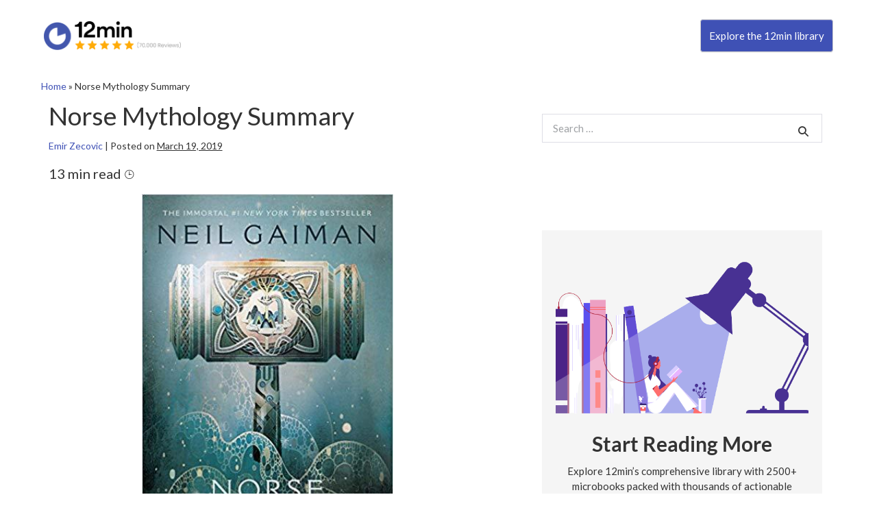

--- FILE ---
content_type: text/html; charset=UTF-8
request_url: https://blog.12min.com/norse-mythology-pdf-summary/
body_size: 31093
content:

<!DOCTYPE html>
<html lang="en-US">
   <head>
      <!-- Page hiding snippet (recommended)  -->
      <style>.async-hide { opacity: 0 !important} </style>
      <script>(function(a,s,y,n,c,h,i,d,e){s.className+=' '+y;h.start=1*new Date;
         h.end=i=function(){s.className=s.className.replace(RegExp(' ?'+y),'')};
         (a[n]=a[n]||[]).hide=h;setTimeout(function(){i();h.end=null},c);h.timeout=c;      
         })(window,document.documentElement,'async-hide','dataLayer',4000,
         {'GTM-WWX5KW':true});
      </script>
      <!-- Google Tag Manager -->
      <script>(function(w,d,s,l,i){w[l]=w[l]||[];w[l].push({'gtm.start':
         new Date().getTime(),event:'gtm.js'});var f=d.getElementsByTagName(s)[0],
         j=d.createElement(s),dl=l!='dataLayer'?'&l='+l:'';j.async=true;j.src=
         'https://www.googletagmanager.com/gtm.js?id='+i+dl;f.parentNode.insertBefore(j,f);
         })(window,document,'script','dataLayer','GTM-WWX5KW');
      </script>
      <!-- End Google Tag Manager -->
      <meta charset="utf-8">
      <meta name="viewport" content="width=device-width, initial-scale=1">
      <!-- PAGE settings -->
      <link rel="icon" href="favicon.ico">
      <meta property="fb:app_id" content="853515978042968" />
      <meta property="al:ios:url" content="twelvemin://" />
      <meta property="al:ios:app_store_id" content="1177343870" />
      <meta property="al:ios:app_name" acontent="12min" />
      <meta property="al:android:url" content="twelvemin://" />
      <meta property="al:android:app_name" content="12min" />
      <meta property="al:android:package" content="com.br.twelvemin" />
      <meta property="al:web:url" content="https://blog.12min.com" />
      <link rel="alternate" href="https://blog.12min.com/norse-mythology-pdf-summary/" hreflang="en-US"/>
      <!-- Google Site Verification -->
      <meta name="google-site-verification" content="XGI_I0tpqDImqhzNP7zPD5wdtnPq_qesUMh2QHCppyw" />
      <meta name="google-site-verification" content="EadJ2UMvBnVM6LfVOZOeAq8MVi0S0MhtBb1_tFoHRvw" />
      <meta name="google-site-verification" content="bx6X8ux4c9FJj9Y0Xml_2_yPbXjPU9_FWzLESgsOiAQ" />
      <!-- CSS dependencies -->
      <link rel="stylesheet" href="https://blog.12min.com/wp-content/themes/blog12_en/style.css" type="text/css" media="all" />
      <link rel="stylesheet" type="text/css" href="//fonts.googleapis.com/css?family=Lato">
      <link rel="shortcut icon" type="image/png" href="https://blog.12min.com/wp-content/themes/blog12_en/img/logo_header.png"/>
      <link href="https://stackpath.bootstrapcdn.com/font-awesome/4.7.0/css/font-awesome.min.css" rel="stylesheet" integrity="sha384-wvfXpqpZZVQGK6TAh5PVlGOfQNHSoD2xbE+QkPxCAFlNEevoEH3Sl0sibVcOQVnN" crossorigin="anonymous">
      <!-- SMS Download CTA Popup -->
      <script src="https://blog.12min.com/wp-content/themes/blog12_en/fancybox/jquery-3.3.1.min.js" defer></script>
      <link rel="stylesheet" href="https://blog.12min.com/wp-content/themes/blog12_en/fancybox/jquery.fancybox.min.css" />
      <script src="https://blog.12min.com/wp-content/themes/blog12_en/fancybox/jquery.fancybox.min.js" defer></script>
      <!-- Unbounce Script -->
      <! --script async src="//26f920db8f464ee9a6c5d846f547a27a.js.ubembed.com"></script -->
      <!-- W3-CSS and Download CTA -->
      <link rel="stylesheet" href="https://www.w3schools.com/w3css/4/w3.css">
      <style>
         /* CF7 Inline Button */
         .cf7column1 {
         float: left;
         width: 70%;
         }
         .cf7column2 {
         float: left;
         width: 30%;
         }
         /* Clear floats after the columns */
         .cf7row:after {
         content: "";
         display: table;
         clear: both;
         }
        label {
            /*display: inline-block;
            margin-bottom: .5rem;*/
            width: 100%;
        }
        .fixed {
         position: fixed;
         width: 100%;
         background-color: #fff;
         z-index: 99;
         left: 50%;
         transform: translateX(-50%);
         padding-left: 5% !important;
         padding-right: 5% !important;
        }
        .box-shadow-header {
         box-shadow: 0px -5px 20px 0px #c5c5c5;
         pointer-events: none;
        }
        header.header {
         max-width: 1920px !important;
        }
        .pt-5, .py-5 {
         padding-top: 6rem !important;
         }
      </style>
      <script>
        document.addEventListener( 'wpcf7mailsent', function( event ) {
        location = '?print=pdf';
        }, false );
      </script>
      <meta name='robots' content='index, follow, max-image-preview:large, max-snippet:-1, max-video-preview:-1' />
	<style>img:is([sizes="auto" i], [sizes^="auto," i]) { contain-intrinsic-size: 3000px 1500px }</style>
	
	<!-- This site is optimized with the Yoast SEO plugin v18.9 - https://yoast.com/wordpress/plugins/seo/ -->
	<title>Norse Mythology Summary - Neil Gaiman | 12min Blog</title>
	<meta name="description" content="Norse Mythology PDF Summary is Neil Gaiman&#039;s retelling of the most famous stories from Norse mythology, from Yggdrasil and the Nine Worlds to Ragnarok." />
	<link rel="canonical" href="https://blog.12min.com/norse-mythology-pdf-summary/" />
	<meta property="og:locale" content="en_US" />
	<meta property="og:type" content="article" />
	<meta property="og:title" content="Norse Mythology Summary - Neil Gaiman | 12min Blog" />
	<meta property="og:description" content="Norse Mythology PDF Summary is Neil Gaiman&#039;s retelling of the most famous stories from Norse mythology, from Yggdrasil and the Nine Worlds to Ragnarok." />
	<meta property="og:url" content="https://blog.12min.com/norse-mythology-pdf-summary/" />
	<meta property="og:site_name" content="12min Blog" />
	<meta property="article:published_time" content="2019-03-19T15:40:23+00:00" />
	<meta property="article:modified_time" content="2019-03-19T15:40:28+00:00" />
	<meta property="og:image" content="https://blog.12min.com/wp-content/uploads/2019/03/image1-1-1.jpg" />
	<meta property="og:image:width" content="346" />
	<meta property="og:image:height" content="499" />
	<meta property="og:image:type" content="image/jpeg" />
	<meta name="twitter:card" content="summary_large_image" />
	<meta name="twitter:label1" content="Written by" />
	<meta name="twitter:data1" content="Emir Zecovic" />
	<meta name="twitter:label2" content="Est. reading time" />
	<meta name="twitter:data2" content="17 minutes" />
	<!-- / Yoast SEO plugin. -->


<link rel='dns-prefetch' href='//fonts.bunny.net' />
<link rel="alternate" type="application/rss+xml" title="12min Blog &raquo; Feed" href="https://blog.12min.com/feed/" />
<link rel="alternate" type="application/rss+xml" title="12min Blog &raquo; Comments Feed" href="https://blog.12min.com/comments/feed/" />
<script id="wpp-js" src="https://blog.12min.com/wp-content/plugins/wordpress-popular-posts/assets/js/wpp.min.js?ver=7.3.1" data-sampling="0" data-sampling-rate="100" data-api-url="https://blog.12min.com/wp-json/wordpress-popular-posts" data-post-id="21400" data-token="ad51ca08b3" data-lang="0" data-debug="0"></script>
<script>
window._wpemojiSettings = {"baseUrl":"https:\/\/s.w.org\/images\/core\/emoji\/15.0.3\/72x72\/","ext":".png","svgUrl":"https:\/\/s.w.org\/images\/core\/emoji\/15.0.3\/svg\/","svgExt":".svg","source":{"concatemoji":"https:\/\/blog.12min.com\/wp-includes\/js\/wp-emoji-release.min.js?ver=6.7.4"}};
/*! This file is auto-generated */
!function(i,n){var o,s,e;function c(e){try{var t={supportTests:e,timestamp:(new Date).valueOf()};sessionStorage.setItem(o,JSON.stringify(t))}catch(e){}}function p(e,t,n){e.clearRect(0,0,e.canvas.width,e.canvas.height),e.fillText(t,0,0);var t=new Uint32Array(e.getImageData(0,0,e.canvas.width,e.canvas.height).data),r=(e.clearRect(0,0,e.canvas.width,e.canvas.height),e.fillText(n,0,0),new Uint32Array(e.getImageData(0,0,e.canvas.width,e.canvas.height).data));return t.every(function(e,t){return e===r[t]})}function u(e,t,n){switch(t){case"flag":return n(e,"\ud83c\udff3\ufe0f\u200d\u26a7\ufe0f","\ud83c\udff3\ufe0f\u200b\u26a7\ufe0f")?!1:!n(e,"\ud83c\uddfa\ud83c\uddf3","\ud83c\uddfa\u200b\ud83c\uddf3")&&!n(e,"\ud83c\udff4\udb40\udc67\udb40\udc62\udb40\udc65\udb40\udc6e\udb40\udc67\udb40\udc7f","\ud83c\udff4\u200b\udb40\udc67\u200b\udb40\udc62\u200b\udb40\udc65\u200b\udb40\udc6e\u200b\udb40\udc67\u200b\udb40\udc7f");case"emoji":return!n(e,"\ud83d\udc26\u200d\u2b1b","\ud83d\udc26\u200b\u2b1b")}return!1}function f(e,t,n){var r="undefined"!=typeof WorkerGlobalScope&&self instanceof WorkerGlobalScope?new OffscreenCanvas(300,150):i.createElement("canvas"),a=r.getContext("2d",{willReadFrequently:!0}),o=(a.textBaseline="top",a.font="600 32px Arial",{});return e.forEach(function(e){o[e]=t(a,e,n)}),o}function t(e){var t=i.createElement("script");t.src=e,t.defer=!0,i.head.appendChild(t)}"undefined"!=typeof Promise&&(o="wpEmojiSettingsSupports",s=["flag","emoji"],n.supports={everything:!0,everythingExceptFlag:!0},e=new Promise(function(e){i.addEventListener("DOMContentLoaded",e,{once:!0})}),new Promise(function(t){var n=function(){try{var e=JSON.parse(sessionStorage.getItem(o));if("object"==typeof e&&"number"==typeof e.timestamp&&(new Date).valueOf()<e.timestamp+604800&&"object"==typeof e.supportTests)return e.supportTests}catch(e){}return null}();if(!n){if("undefined"!=typeof Worker&&"undefined"!=typeof OffscreenCanvas&&"undefined"!=typeof URL&&URL.createObjectURL&&"undefined"!=typeof Blob)try{var e="postMessage("+f.toString()+"("+[JSON.stringify(s),u.toString(),p.toString()].join(",")+"));",r=new Blob([e],{type:"text/javascript"}),a=new Worker(URL.createObjectURL(r),{name:"wpTestEmojiSupports"});return void(a.onmessage=function(e){c(n=e.data),a.terminate(),t(n)})}catch(e){}c(n=f(s,u,p))}t(n)}).then(function(e){for(var t in e)n.supports[t]=e[t],n.supports.everything=n.supports.everything&&n.supports[t],"flag"!==t&&(n.supports.everythingExceptFlag=n.supports.everythingExceptFlag&&n.supports[t]);n.supports.everythingExceptFlag=n.supports.everythingExceptFlag&&!n.supports.flag,n.DOMReady=!1,n.readyCallback=function(){n.DOMReady=!0}}).then(function(){return e}).then(function(){var e;n.supports.everything||(n.readyCallback(),(e=n.source||{}).concatemoji?t(e.concatemoji):e.wpemoji&&e.twemoji&&(t(e.twemoji),t(e.wpemoji)))}))}((window,document),window._wpemojiSettings);
</script>
<style id='wp-emoji-styles-inline-css'>

	img.wp-smiley, img.emoji {
		display: inline !important;
		border: none !important;
		box-shadow: none !important;
		height: 1em !important;
		width: 1em !important;
		margin: 0 0.07em !important;
		vertical-align: -0.1em !important;
		background: none !important;
		padding: 0 !important;
	}
</style>
<link rel='stylesheet' id='wp-block-library-css' href='https://blog.12min.com/wp-includes/css/dist/block-library/style.min.css?ver=6.7.4' media='all' />
<style id='global-styles-inline-css'>
:root{--wp--preset--aspect-ratio--square: 1;--wp--preset--aspect-ratio--4-3: 4/3;--wp--preset--aspect-ratio--3-4: 3/4;--wp--preset--aspect-ratio--3-2: 3/2;--wp--preset--aspect-ratio--2-3: 2/3;--wp--preset--aspect-ratio--16-9: 16/9;--wp--preset--aspect-ratio--9-16: 9/16;--wp--preset--color--black: #000000;--wp--preset--color--cyan-bluish-gray: #abb8c3;--wp--preset--color--white: #ffffff;--wp--preset--color--pale-pink: #f78da7;--wp--preset--color--vivid-red: #cf2e2e;--wp--preset--color--luminous-vivid-orange: #ff6900;--wp--preset--color--luminous-vivid-amber: #fcb900;--wp--preset--color--light-green-cyan: #7bdcb5;--wp--preset--color--vivid-green-cyan: #00d084;--wp--preset--color--pale-cyan-blue: #8ed1fc;--wp--preset--color--vivid-cyan-blue: #0693e3;--wp--preset--color--vivid-purple: #9b51e0;--wp--preset--gradient--vivid-cyan-blue-to-vivid-purple: linear-gradient(135deg,rgba(6,147,227,1) 0%,rgb(155,81,224) 100%);--wp--preset--gradient--light-green-cyan-to-vivid-green-cyan: linear-gradient(135deg,rgb(122,220,180) 0%,rgb(0,208,130) 100%);--wp--preset--gradient--luminous-vivid-amber-to-luminous-vivid-orange: linear-gradient(135deg,rgba(252,185,0,1) 0%,rgba(255,105,0,1) 100%);--wp--preset--gradient--luminous-vivid-orange-to-vivid-red: linear-gradient(135deg,rgba(255,105,0,1) 0%,rgb(207,46,46) 100%);--wp--preset--gradient--very-light-gray-to-cyan-bluish-gray: linear-gradient(135deg,rgb(238,238,238) 0%,rgb(169,184,195) 100%);--wp--preset--gradient--cool-to-warm-spectrum: linear-gradient(135deg,rgb(74,234,220) 0%,rgb(151,120,209) 20%,rgb(207,42,186) 40%,rgb(238,44,130) 60%,rgb(251,105,98) 80%,rgb(254,248,76) 100%);--wp--preset--gradient--blush-light-purple: linear-gradient(135deg,rgb(255,206,236) 0%,rgb(152,150,240) 100%);--wp--preset--gradient--blush-bordeaux: linear-gradient(135deg,rgb(254,205,165) 0%,rgb(254,45,45) 50%,rgb(107,0,62) 100%);--wp--preset--gradient--luminous-dusk: linear-gradient(135deg,rgb(255,203,112) 0%,rgb(199,81,192) 50%,rgb(65,88,208) 100%);--wp--preset--gradient--pale-ocean: linear-gradient(135deg,rgb(255,245,203) 0%,rgb(182,227,212) 50%,rgb(51,167,181) 100%);--wp--preset--gradient--electric-grass: linear-gradient(135deg,rgb(202,248,128) 0%,rgb(113,206,126) 100%);--wp--preset--gradient--midnight: linear-gradient(135deg,rgb(2,3,129) 0%,rgb(40,116,252) 100%);--wp--preset--font-size--small: 14px;--wp--preset--font-size--medium: 20px;--wp--preset--font-size--large: 20px;--wp--preset--font-size--x-large: 42px;--wp--preset--font-size--tiny: 12px;--wp--preset--font-size--regular: 16px;--wp--preset--font-size--larger: 32px;--wp--preset--font-size--extra: 44px;--wp--preset--spacing--20: 0.44rem;--wp--preset--spacing--30: 0.67rem;--wp--preset--spacing--40: 1rem;--wp--preset--spacing--50: 1.5rem;--wp--preset--spacing--60: 2.25rem;--wp--preset--spacing--70: 3.38rem;--wp--preset--spacing--80: 5.06rem;--wp--preset--shadow--natural: 6px 6px 9px rgba(0, 0, 0, 0.2);--wp--preset--shadow--deep: 12px 12px 50px rgba(0, 0, 0, 0.4);--wp--preset--shadow--sharp: 6px 6px 0px rgba(0, 0, 0, 0.2);--wp--preset--shadow--outlined: 6px 6px 0px -3px rgba(255, 255, 255, 1), 6px 6px rgba(0, 0, 0, 1);--wp--preset--shadow--crisp: 6px 6px 0px rgba(0, 0, 0, 1);}:root { --wp--style--global--content-size: 1000px;--wp--style--global--wide-size: 1400px; }:where(body) { margin: 0; }.wp-site-blocks > .alignleft { float: left; margin-right: 2em; }.wp-site-blocks > .alignright { float: right; margin-left: 2em; }.wp-site-blocks > .aligncenter { justify-content: center; margin-left: auto; margin-right: auto; }:where(.wp-site-blocks) > * { margin-block-start: 20px; margin-block-end: 0; }:where(.wp-site-blocks) > :first-child { margin-block-start: 0; }:where(.wp-site-blocks) > :last-child { margin-block-end: 0; }:root { --wp--style--block-gap: 20px; }:root :where(.is-layout-flow) > :first-child{margin-block-start: 0;}:root :where(.is-layout-flow) > :last-child{margin-block-end: 0;}:root :where(.is-layout-flow) > *{margin-block-start: 20px;margin-block-end: 0;}:root :where(.is-layout-constrained) > :first-child{margin-block-start: 0;}:root :where(.is-layout-constrained) > :last-child{margin-block-end: 0;}:root :where(.is-layout-constrained) > *{margin-block-start: 20px;margin-block-end: 0;}:root :where(.is-layout-flex){gap: 20px;}:root :where(.is-layout-grid){gap: 20px;}.is-layout-flow > .alignleft{float: left;margin-inline-start: 0;margin-inline-end: 2em;}.is-layout-flow > .alignright{float: right;margin-inline-start: 2em;margin-inline-end: 0;}.is-layout-flow > .aligncenter{margin-left: auto !important;margin-right: auto !important;}.is-layout-constrained > .alignleft{float: left;margin-inline-start: 0;margin-inline-end: 2em;}.is-layout-constrained > .alignright{float: right;margin-inline-start: 2em;margin-inline-end: 0;}.is-layout-constrained > .aligncenter{margin-left: auto !important;margin-right: auto !important;}.is-layout-constrained > :where(:not(.alignleft):not(.alignright):not(.alignfull)){max-width: var(--wp--style--global--content-size);margin-left: auto !important;margin-right: auto !important;}.is-layout-constrained > .alignwide{max-width: var(--wp--style--global--wide-size);}body .is-layout-flex{display: flex;}.is-layout-flex{flex-wrap: wrap;align-items: center;}.is-layout-flex > :is(*, div){margin: 0;}body .is-layout-grid{display: grid;}.is-layout-grid > :is(*, div){margin: 0;}body{padding-top: 0px;padding-right: 0px;padding-bottom: 0px;padding-left: 0px;}a:where(:not(.wp-element-button)){text-decoration: underline;}:root :where(.wp-element-button, .wp-block-button__link){background-color: #32373c;border-width: 0;color: #fff;font-family: inherit;font-size: inherit;line-height: inherit;padding: calc(0.667em + 2px) calc(1.333em + 2px);text-decoration: none;}.has-black-color{color: var(--wp--preset--color--black) !important;}.has-cyan-bluish-gray-color{color: var(--wp--preset--color--cyan-bluish-gray) !important;}.has-white-color{color: var(--wp--preset--color--white) !important;}.has-pale-pink-color{color: var(--wp--preset--color--pale-pink) !important;}.has-vivid-red-color{color: var(--wp--preset--color--vivid-red) !important;}.has-luminous-vivid-orange-color{color: var(--wp--preset--color--luminous-vivid-orange) !important;}.has-luminous-vivid-amber-color{color: var(--wp--preset--color--luminous-vivid-amber) !important;}.has-light-green-cyan-color{color: var(--wp--preset--color--light-green-cyan) !important;}.has-vivid-green-cyan-color{color: var(--wp--preset--color--vivid-green-cyan) !important;}.has-pale-cyan-blue-color{color: var(--wp--preset--color--pale-cyan-blue) !important;}.has-vivid-cyan-blue-color{color: var(--wp--preset--color--vivid-cyan-blue) !important;}.has-vivid-purple-color{color: var(--wp--preset--color--vivid-purple) !important;}.has-black-background-color{background-color: var(--wp--preset--color--black) !important;}.has-cyan-bluish-gray-background-color{background-color: var(--wp--preset--color--cyan-bluish-gray) !important;}.has-white-background-color{background-color: var(--wp--preset--color--white) !important;}.has-pale-pink-background-color{background-color: var(--wp--preset--color--pale-pink) !important;}.has-vivid-red-background-color{background-color: var(--wp--preset--color--vivid-red) !important;}.has-luminous-vivid-orange-background-color{background-color: var(--wp--preset--color--luminous-vivid-orange) !important;}.has-luminous-vivid-amber-background-color{background-color: var(--wp--preset--color--luminous-vivid-amber) !important;}.has-light-green-cyan-background-color{background-color: var(--wp--preset--color--light-green-cyan) !important;}.has-vivid-green-cyan-background-color{background-color: var(--wp--preset--color--vivid-green-cyan) !important;}.has-pale-cyan-blue-background-color{background-color: var(--wp--preset--color--pale-cyan-blue) !important;}.has-vivid-cyan-blue-background-color{background-color: var(--wp--preset--color--vivid-cyan-blue) !important;}.has-vivid-purple-background-color{background-color: var(--wp--preset--color--vivid-purple) !important;}.has-black-border-color{border-color: var(--wp--preset--color--black) !important;}.has-cyan-bluish-gray-border-color{border-color: var(--wp--preset--color--cyan-bluish-gray) !important;}.has-white-border-color{border-color: var(--wp--preset--color--white) !important;}.has-pale-pink-border-color{border-color: var(--wp--preset--color--pale-pink) !important;}.has-vivid-red-border-color{border-color: var(--wp--preset--color--vivid-red) !important;}.has-luminous-vivid-orange-border-color{border-color: var(--wp--preset--color--luminous-vivid-orange) !important;}.has-luminous-vivid-amber-border-color{border-color: var(--wp--preset--color--luminous-vivid-amber) !important;}.has-light-green-cyan-border-color{border-color: var(--wp--preset--color--light-green-cyan) !important;}.has-vivid-green-cyan-border-color{border-color: var(--wp--preset--color--vivid-green-cyan) !important;}.has-pale-cyan-blue-border-color{border-color: var(--wp--preset--color--pale-cyan-blue) !important;}.has-vivid-cyan-blue-border-color{border-color: var(--wp--preset--color--vivid-cyan-blue) !important;}.has-vivid-purple-border-color{border-color: var(--wp--preset--color--vivid-purple) !important;}.has-vivid-cyan-blue-to-vivid-purple-gradient-background{background: var(--wp--preset--gradient--vivid-cyan-blue-to-vivid-purple) !important;}.has-light-green-cyan-to-vivid-green-cyan-gradient-background{background: var(--wp--preset--gradient--light-green-cyan-to-vivid-green-cyan) !important;}.has-luminous-vivid-amber-to-luminous-vivid-orange-gradient-background{background: var(--wp--preset--gradient--luminous-vivid-amber-to-luminous-vivid-orange) !important;}.has-luminous-vivid-orange-to-vivid-red-gradient-background{background: var(--wp--preset--gradient--luminous-vivid-orange-to-vivid-red) !important;}.has-very-light-gray-to-cyan-bluish-gray-gradient-background{background: var(--wp--preset--gradient--very-light-gray-to-cyan-bluish-gray) !important;}.has-cool-to-warm-spectrum-gradient-background{background: var(--wp--preset--gradient--cool-to-warm-spectrum) !important;}.has-blush-light-purple-gradient-background{background: var(--wp--preset--gradient--blush-light-purple) !important;}.has-blush-bordeaux-gradient-background{background: var(--wp--preset--gradient--blush-bordeaux) !important;}.has-luminous-dusk-gradient-background{background: var(--wp--preset--gradient--luminous-dusk) !important;}.has-pale-ocean-gradient-background{background: var(--wp--preset--gradient--pale-ocean) !important;}.has-electric-grass-gradient-background{background: var(--wp--preset--gradient--electric-grass) !important;}.has-midnight-gradient-background{background: var(--wp--preset--gradient--midnight) !important;}.has-small-font-size{font-size: var(--wp--preset--font-size--small) !important;}.has-medium-font-size{font-size: var(--wp--preset--font-size--medium) !important;}.has-large-font-size{font-size: var(--wp--preset--font-size--large) !important;}.has-x-large-font-size{font-size: var(--wp--preset--font-size--x-large) !important;}.has-tiny-font-size{font-size: var(--wp--preset--font-size--tiny) !important;}.has-regular-font-size{font-size: var(--wp--preset--font-size--regular) !important;}.has-larger-font-size{font-size: var(--wp--preset--font-size--larger) !important;}.has-extra-font-size{font-size: var(--wp--preset--font-size--extra) !important;}
:root :where(.wp-block-pullquote){font-size: 1.5em;line-height: 1.6;}
</style>
<link rel='stylesheet' id='amazonpolly-css' href='https://blog.12min.com/wp-content/plugins/amazon-polly/public/css/amazonpolly-public.css?ver=1.0.0' media='all' />
<link rel='stylesheet' id='bcct_style-css' href='https://blog.12min.com/wp-content/plugins/better-click-to-tweet/assets/css/styles.css?ver=3.0' media='all' />
<link rel='stylesheet' id='contact-form-7-css' href='https://blog.12min.com/wp-content/plugins/contact-form-7/includes/css/styles.css?ver=5.5.6.1' media='all' />
<link rel='stylesheet' id='exit-popup-css-css' href='https://blog.12min.com/wp-content/plugins/exit-popup/css/exit-popup.css?ver=6.7.4' media='all' />
<link rel='stylesheet' id='ACT_css-css' href='https://blog.12min.com/wp-content/plugins/list-all-posts-by-authors-nested-categories-and-titles/ACT.css?ver=6.7.4' media='all' />
<link rel='stylesheet' id='rock-convert-frontend-css' href='https://blog.12min.com/wp-content/plugins/rock-convert/dist/frontend.css?ver=3.0.1' media='all' />
<link rel='stylesheet' id='wp-longtail-kw-seo-css' href='https://blog.12min.com/wp-content/plugins/wp-longtail-keyword-seo/public/css/wp-longtail-kw-seo-public.css?ver=1.0.0' media='all' />
<link rel='stylesheet' id='wpos-slick-style-css' href='https://blog.12min.com/wp-content/plugins/wp-trending-post-slider-and-widget/assets/css/slick.css?ver=1.8.3' media='all' />
<link rel='stylesheet' id='wtpsw-public-style-css' href='https://blog.12min.com/wp-content/plugins/wp-trending-post-slider-and-widget/assets/css/wtpsw-public.css?ver=1.8.3' media='all' />
<link rel='stylesheet' id='wpbf-icon-font-css' href='https://blog.12min.com/wp-content/themes/page-builder-framework/css/min/iconfont-min.css?ver=2.10' media='all' />
<link rel='stylesheet' id='wpbf-style-css' href='https://blog.12min.com/wp-content/themes/page-builder-framework/style.css?ver=2.10' media='all' />
<style id='wpbf-style-inline-css'>
body,button,input,optgroup,select,textarea,h1,h2,h3,h4,h5,h6{font-family:Lato;font-weight:400;font-style:normal;}@media screen and (max-width:768px){.scrolltop{right:10px;bottom:10px;}}a{color:#3f51b5;}.bypostauthor{border-color:#3f51b5;}.wpbf-button-primary{background:#3f51b5;}a:hover{color:#88c440;}.wpbf-button-primary:hover{background:#88c440;}.wpbf-menu > .current-menu-item > a{color:#88c440!important;}.wpbf-button,input[type="submit"]{border-radius:5px;}.wpbf-sidebar .widget,.elementor-widget-sidebar .widget{background:#ffffff;}@media (min-width:769px){body:not(.wpbf-no-sidebar) .wpbf-sidebar-wrapper.wpbf-medium-1-3{width:40%;}body:not(.wpbf-no-sidebar) .wpbf-main.wpbf-medium-2-3{width:60%;}}.wpbf-archive-content .wpbf-post{text-align:left;}.wpbf-archive-content .wpbf-blog-layout-beside .wpbf-grid{flex-direction:row;}
</style>
<link rel='stylesheet' id='wpbf-responsive-css' href='https://blog.12min.com/wp-content/themes/page-builder-framework/css/min/responsive-min.css?ver=2.10' media='all' />
<link rel='stylesheet' id='sab-font-css' href='https://fonts.bunny.net/css?family=Lato:400,700,400italic,700italic&#038;subset=latin' media='all' />
<link rel='stylesheet' id='child-style-css' href='https://blog.12min.com/wp-content/themes/blog12_en/style.css?ver=6.7.4' media='all' />
<link rel='stylesheet' id='jquery-lazyloadxt-fadein-css-css' href='//blog.12min.com/wp-content/plugins/a3-lazy-load/assets/css/jquery.lazyloadxt.fadein.css?ver=6.7.4' media='all' />
<link rel='stylesheet' id='a3a3_lazy_load-css' href='//blog.12min.com/wp-content/uploads/sass/a3_lazy_load.min.css?ver=1648043752' media='all' />
<script src="https://blog.12min.com/wp-includes/js/jquery/jquery.min.js?ver=3.7.1" id="jquery-core-js"></script>
<script src="https://blog.12min.com/wp-includes/js/jquery/jquery-migrate.min.js?ver=3.4.1" id="jquery-migrate-js"></script>
<script src="https://blog.12min.com/wp-content/plugins/amazon-polly/public/js/amazonpolly-public.js?ver=1.0.0" id="amazonpolly-js"></script>
<script src="https://blog.12min.com/wp-content/plugins/exit-popup/js/js-cookie.js?ver=1763788467" id="js-cookie-js-js"></script>
<script src="https://blog.12min.com/wp-content/plugins/exit-popup/js/exit-popup.js?ver=1763788467" id="exit-popup-js-js"></script>
<script id="rock-convert-frontend-js-extra">
var rconvert_params = {"ajaxurl":"https:\/\/blog.12min.com\/wp-admin\/admin-ajax.php","track_cta_click_path":"https:\/\/blog.12min.com\/wp-json\/rock-convert\/v2\/analytics\/cta\/click\/","track_cta_view_path":"https:\/\/blog.12min.com\/wp-json\/rock-convert\/v2\/analytics\/cta\/view\/","announcements_bar_settings":"{\"isSingle\":true,\"postType\":\"post\"}","analytics_enabled":"1"};
</script>
<script src="https://blog.12min.com/wp-content/plugins/rock-convert/dist/frontend.js?ver=3.0.1" id="rock-convert-frontend-js"></script>
<script src="https://blog.12min.com/wp-content/plugins/wp-longtail-keyword-seo/public/js/wp-longtail-kw-seo-public.js?ver=1.0.0" id="wp-longtail-kw-seo-js"></script>
<link rel="https://api.w.org/" href="https://blog.12min.com/wp-json/" /><link rel="alternate" title="JSON" type="application/json" href="https://blog.12min.com/wp-json/wp/v2/posts/21400" /><link rel="EditURI" type="application/rsd+xml" title="RSD" href="https://blog.12min.com/xmlrpc.php?rsd" />
<meta name="generator" content="WordPress 6.7.4" />
<link rel='shortlink' href='https://blog.12min.com/?p=21400' />
<link rel="alternate" title="oEmbed (JSON)" type="application/json+oembed" href="https://blog.12min.com/wp-json/oembed/1.0/embed?url=https%3A%2F%2Fblog.12min.com%2Fnorse-mythology-pdf-summary%2F" />
<link rel="alternate" title="oEmbed (XML)" type="text/xml+oembed" href="https://blog.12min.com/wp-json/oembed/1.0/embed?url=https%3A%2F%2Fblog.12min.com%2Fnorse-mythology-pdf-summary%2F&#038;format=xml" />
  	<!--=================================================================================
  			Facebook Comment box header script
  			plugin url: http://plugin.rayhan.info/facebook-comment-box/
  	=================================================================================-->
  	<meta property="fb:app_id" content="853515978042968" />
	<div id="fb-root"></div>
	<script>(function(d, s, id) {
	  var js, fjs = d.getElementsByTagName(s)[0];
	  if (d.getElementById(id)) return;
	  js = d.createElement(s); js.id = id;
	  js.src = "//connect.facebook.net/en_US/sdk.js#xfbml=1&version=v2.5&appId=853515978042968";
	  fjs.parentNode.insertBefore(js, fjs);
	}(document, 'script', 'facebook-jssdk'));

	</script>
	<!-- Facebook comment box style -->
	<style>
		.fbcb_leave_cmnt_label{
			padding: 15px;
			font-weight: bold;
			font-size: 35px;
			text-align: center;
			color: #000;
		}
		.fbcb_container{
			padding: ;
			background-color: ;
			background-image: url();
			background-repeat: repeat;
			background-position: top center;
			background-attachment: scroll;
			background-size: auto;
		}
		.fb-comments{
			padding: ;
			background-color: ;
			background-image: url();
			background-repeat: repeat;
			background-position: top center;
			background-attachment: scroll;
			background-size: auto;
		}
	</style>
	<!--
			Facebook Comment Box
	=================================================================================-->

  	<style>
	.language-wrapper {
		display: flex !important;
	}
	.bg-black {
		display: none !important;
	}	
</style>

<script async src="https://www.googletagmanager.com/gtag/js?id=G-4WRCW184KY"></script>

<script>
    window.dataLayer = window.dataLayer || [];

    function gtag() {
        dataLayer.push(arguments);
    }
    gtag('js', new Date());
    gtag('config', 'G-4WRCW184KY', {
        'linker': {
            'domains': ['hotmart.com'],
            'decorate_forms': true
        }
    });
</script>

<script type="text/javascript">
   window.addEventListener("message", function (e) {
   if (e.data.event === "click") {
   ga("send", "event", {
   "eventCategory": "Click",
   "eventAction": e.data.target
   });
   }
   });
</script>
<!-- OutBrain Pageview -->
<script data-obct type="text/javascript">
   /** DO NOT MODIFY THIS CODE**/
   !function(_window, _document) {
   var OB_ADV_ID='005081ee9f0064377d492fe7336cbc4107';
   if (_window.obApi) {var toArray = function(object) {return Object.prototype.toString.call(object) === '[object Array]' ? object : [object];};_window.obApi.marketerId = toArray(_window.obApi.marketerId).concat(toArray(OB_ADV_ID));return;}
   var api = _window.obApi = function() {api.dispatch ? api.dispatch.apply(api, arguments) : api.queue.push(arguments);};api.version = '1.1';api.loaded = true;api.marketerId = OB_ADV_ID;api.queue = [];var tag = _document.createElement('script');tag.async = true;tag.src = '//amplify.outbrain.com/cp/obtp.js';tag.type = 'text/javascript';var script = _document.getElementsByTagName('script')[0];script.parentNode.insertBefore(tag, script);}(window, document);
   obApi('track', 'PAGE_VIEW');
</script>
<!-- Taboola Pixel Code -->
<script type='text/javascript'>
   window._tfa = window._tfa || [];
   window._tfa.push({notify: 'event', name: 'page_view', id: 1082151});
   !function (t, f, a, x) {
   if (!document.getElementById(x)) {
   t.async = 1;t.src = a;t.id=x;f.parentNode.insertBefore(t, f);
   }
   }(document.createElement('script'),
   document.getElementsByTagName('script')[0],
   '//cdn.taboola.com/libtrc/unip/1082151/tfa.js',
   'tb_tfa_script');
</script>
<noscript>
   <img src='https://trc.taboola.com/1082151/log/3/unip?en=page_view'
      width='0' height='0' style='display:none'/>
</noscript>
<!-- End of Taboola Pixel Code -->
<!-- Hotjar Tracking Code for https://blog.12min.com -->
<script>
   (function(h,o,t,j,a,r){
   h.hj=h.hj||function(){(h.hj.q=h.hj.q||[]).push(arguments)};
   h._hjSettings={hjid:1746663,hjsv:6};
   a=o.getElementsByTagName('head')[0];
   r=o.createElement('script');r.async=1;
   r.src=t+h._hjSettings.hjid+j+h._hjSettings.hjsv;
   a.appendChild(r);
   })(window,document,'https://static.hotjar.com/c/hotjar-','.js?sv=');
</script>
<!-- DO NOT MODIFY -->
<!-- Quora Pixel Code (JS Helper) -->
<script>
   !function(q,e,v,n,t,s){if(q.qp) return; n=q.qp=function(){n.qp?n.qp.apply(n,arguments):n.queue.push(arguments);}; n.queue=[];t=document.createElement(e);t.async=!0;t.src=v; s=document.getElementsByTagName(e)[0]; s.parentNode.insertBefore(t,s);}(window, 'script', 'https://a.quora.com/qevents.js');
   qp('init', '1bbb4a0aaf874a45ac07c68ab7a9bad6');
   qp('track', 'ViewContent');
</script>
<noscript><img height="1" width="1" style="display:none" src="https://q.quora.com/_/ad/1bbb4a0aaf874a45ac07c68ab7a9bad6/pixel?tag=ViewContent&noscript=1"/></noscript>
<!-- End of Quora Pixel Code -->
<!-- Snap Pixel Code -->
<script type='text/javascript'>
   (function(e,t,n){if(e.snaptr)return;var a=e.snaptr=function()
   {a.handleRequest?a.handleRequest.apply(a,arguments):a.queue.push(arguments)};
   a.queue=[];var s='script';r=t.createElement(s);r.async=!0;
   r.src=n;var u=t.getElementsByTagName(s)[0];
   u.parentNode.insertBefore(r,u);})(window,document,
   'https://sc-static.net/scevent.min.js');
   
   snaptr('init', '1b7fc387-bf03-447f-92ae-0c7f28665034', {
   'user_email': '__INSERT_USER_EMAIL__'
   });
   
   snaptr('track', 'PAGE_VIEW');
   
</script>
<!-- End Snap Pixel Code -->
<!-- Facebook Pixel Code -->
<script>
   !function(f,b,e,v,n,t,s)
   {if(f.fbq)return;n=f.fbq=function(){n.callMethod?
   n.callMethod.apply(n,arguments):n.queue.push(arguments)};
   if(!f._fbq)f._fbq=n;n.push=n;n.loaded=!0;n.version='2.0';
   n.queue=[];t=b.createElement(e);t.async=!0;
   t.src=v;s=b.getElementsByTagName(e)[0];
   s.parentNode.insertBefore(t,s)}(window,document,'script',
   'https://connect.facebook.net/en_US/fbevents.js');
   fbq('init', '911961855932325'); 
   fbq('track', 'PageView');
</script>
<noscript>
   <img height="1" width="1" 
      src="https://www.facebook.com/tr?id=911961855932325&ev=PageView
      &noscript=1"/>
</noscript>
<!-- End Facebook Pixel Code -->
<!-- Global site tag (gtag.js) - Google Ads: 831846070 -->
<script async src="https://www.googletagmanager.com/gtag/js?id=AW-831846070"></script>
<script>
  window.dataLayer = window.dataLayer || [];
  function gtag(){dataLayer.push(arguments);}
  gtag('js', new Date());

  gtag('config', 'AW-831846070');
  gtag('event', 'conversion', {'send_to': 'AW-831846070/arAfCPDWi8UDELbt04wD'});
</script>
<!-- Google Tag Manager -->
<script>(function(w,d,s,l,i){w[l]=w[l]||[];w[l].push({'gtm.start':
new Date().getTime(),event:'gtm.js'});var f=d.getElementsByTagName(s)[0],
j=d.createElement(s),dl=l!='dataLayer'?'&l='+l:'';j.async=true;j.src=
'https://www.googletagmanager.com/gtm.js?id='+i+dl;f.parentNode.insertBefore(j,f);
})(window,document,'script','dataLayer','GTM-MSD5LTN');</script>
<!-- End Google Tag Manager -->

<!-- This site is optimized with the Schema plugin v1.7.9.6 - https://schema.press -->
<script type="application/ld+json">{"@context":"https:\/\/schema.org\/","@type":"BlogPosting","mainEntityOfPage":{"@type":"WebPage","@id":"https:\/\/blog.12min.com\/norse-mythology-pdf-summary\/"},"url":"https:\/\/blog.12min.com\/norse-mythology-pdf-summary\/","headline":"Norse Mythology Summary","datePublished":"2019-03-19T17:40:23+01:00","dateModified":"2019-03-19T17:40:28+01:00","publisher":{"@type":"Organization","@id":"https:\/\/blog.12min.com\/#organization","name":"12 Minutos","logo":{"@type":"ImageObject","url":"https:\/\/blog.12min.com\/wp-content\/uploads\/2018\/05\/logo_12.png","width":600,"height":60}},"image":{"@type":"ImageObject","url":"https:\/\/blog.12min.com\/wp-content\/uploads\/2019\/03\/image1-1-1.jpg","width":696,"height":499},"articleSection":"Fiction Books","keywords":"Book summary, Neil Gaiman, Norse Mythology","description":"Neil Gaiman, the author who brought you American Gods, retells the most famous and well-loved stories about the most tragic of all ancient gods: the Norse gods. There’s surely no better way to get an introduction to the beauties of Norse Mythology. Who Should Read “Norse Mythology”? And Why?","author":{"@type":"Person","name":"Emir Zecovic","url":"https:\/\/blog.12min.com\/author\/emir\/","description":"Emir is the Head of Marketing at 12min. In his spare time, he loves to meditate and play soccer.","image":{"@type":"ImageObject","url":"https:\/\/secure.gravatar.com\/avatar\/f742fcd432161e81783451b57b5a8129?s=96&d=mm&r=g","height":96,"width":96}}}</script>

            <style id="wpp-loading-animation-styles">@-webkit-keyframes bgslide{from{background-position-x:0}to{background-position-x:-200%}}@keyframes bgslide{from{background-position-x:0}to{background-position-x:-200%}}.wpp-widget-block-placeholder,.wpp-shortcode-placeholder{margin:0 auto;width:60px;height:3px;background:#dd3737;background:linear-gradient(90deg,#dd3737 0%,#571313 10%,#dd3737 100%);background-size:200% auto;border-radius:3px;-webkit-animation:bgslide 1s infinite linear;animation:bgslide 1s infinite linear}</style>
            <meta name="theme-color" content="#3f51b5">      <meta name="onesignal" content="wordpress-plugin"/>
            <script>

      window.OneSignalDeferred = window.OneSignalDeferred || [];

      OneSignalDeferred.push(function(OneSignal) {
        var oneSignal_options = {};
        window._oneSignalInitOptions = oneSignal_options;

        oneSignal_options['serviceWorkerParam'] = { scope: '/' };
oneSignal_options['serviceWorkerPath'] = 'OneSignalSDKWorker.js.php';

        OneSignal.Notifications.setDefaultUrl("https://blog.12min.com");

        oneSignal_options['wordpress'] = true;
oneSignal_options['appId'] = 'd331d23e-f055-4d5a-8726-01b4b6dd011e';
oneSignal_options['allowLocalhostAsSecureOrigin'] = true;
oneSignal_options['welcomeNotification'] = { };
oneSignal_options['welcomeNotification']['title'] = "";
oneSignal_options['welcomeNotification']['message'] = "";
oneSignal_options['path'] = "https://blog.12min.com/wp-content/plugins/onesignal-free-web-push-notifications/sdk_files/";
oneSignal_options['promptOptions'] = { };
              OneSignal.init(window._oneSignalInitOptions);
              OneSignal.Slidedown.promptPush()      });

      function documentInitOneSignal() {
        var oneSignal_elements = document.getElementsByClassName("OneSignal-prompt");

        var oneSignalLinkClickHandler = function(event) { OneSignal.Notifications.requestPermission(); event.preventDefault(); };        for(var i = 0; i < oneSignal_elements.length; i++)
          oneSignal_elements[i].addEventListener('click', oneSignalLinkClickHandler, false);
      }

      if (document.readyState === 'complete') {
           documentInitOneSignal();
      }
      else {
           window.addEventListener("load", function(event){
               documentInitOneSignal();
          });
      }
    </script>


<!-- This site is optimized with the Schema plugin v1.7.9.6 - https://schema.press -->
<script type="application/ld+json">{
    "@context": "http://schema.org",
    "@type": "BreadcrumbList",
    "itemListElement": [
        {
            "@type": "ListItem",
            "position": 1,
            "item": {
                "@id": "https://blog.12min.com",
                "name": "Home"
            }
        },
        {
            "@type": "ListItem",
            "position": 2,
            "item": {
                "@id": "https://blog.12min.com/norse-mythology-pdf-summary/",
                "name": "Norse Mythology Summary",
                "image": "https://blog.12min.com/wp-content/uploads/2019/03/image1-1-1.jpg"
            }
        }
    ]
}</script>

<style type="text/css">.saboxplugin-wrap{-webkit-box-sizing:border-box;-moz-box-sizing:border-box;-ms-box-sizing:border-box;box-sizing:border-box;border:1px solid #eee;width:100%;clear:both;display:block;overflow:hidden;word-wrap:break-word;position:relative}.saboxplugin-wrap .saboxplugin-gravatar{float:left;padding:0 20px 20px 20px}.saboxplugin-wrap .saboxplugin-gravatar img{max-width:100px;height:auto;border-radius:0;}.saboxplugin-wrap .saboxplugin-authorname{font-size:18px;line-height:1;margin:20px 0 0 20px;display:block}.saboxplugin-wrap .saboxplugin-authorname a{text-decoration:none}.saboxplugin-wrap .saboxplugin-authorname a:focus{outline:0}.saboxplugin-wrap .saboxplugin-desc{display:block;margin:5px 20px}.saboxplugin-wrap .saboxplugin-desc a{text-decoration:underline}.saboxplugin-wrap .saboxplugin-desc p{margin:5px 0 12px}.saboxplugin-wrap .saboxplugin-web{margin:0 20px 15px;text-align:left}.saboxplugin-wrap .sab-web-position{text-align:right}.saboxplugin-wrap .saboxplugin-web a{color:#ccc;text-decoration:none}.saboxplugin-wrap .saboxplugin-socials{position:relative;display:block;background:#fcfcfc;padding:5px;border-top:1px solid #eee}.saboxplugin-wrap .saboxplugin-socials a svg{width:20px;height:20px}.saboxplugin-wrap .saboxplugin-socials a svg .st2{fill:#fff; transform-origin:center center;}.saboxplugin-wrap .saboxplugin-socials a svg .st1{fill:rgba(0,0,0,.3)}.saboxplugin-wrap .saboxplugin-socials a:hover{opacity:.8;-webkit-transition:opacity .4s;-moz-transition:opacity .4s;-o-transition:opacity .4s;transition:opacity .4s;box-shadow:none!important;-webkit-box-shadow:none!important}.saboxplugin-wrap .saboxplugin-socials .saboxplugin-icon-color{box-shadow:none;padding:0;border:0;-webkit-transition:opacity .4s;-moz-transition:opacity .4s;-o-transition:opacity .4s;transition:opacity .4s;display:inline-block;color:#fff;font-size:0;text-decoration:inherit;margin:5px;-webkit-border-radius:0;-moz-border-radius:0;-ms-border-radius:0;-o-border-radius:0;border-radius:0;overflow:hidden}.saboxplugin-wrap .saboxplugin-socials .saboxplugin-icon-grey{text-decoration:inherit;box-shadow:none;position:relative;display:-moz-inline-stack;display:inline-block;vertical-align:middle;zoom:1;margin:10px 5px;color:#444;fill:#444}.clearfix:after,.clearfix:before{content:' ';display:table;line-height:0;clear:both}.ie7 .clearfix{zoom:1}.saboxplugin-socials.sabox-colored .saboxplugin-icon-color .sab-twitch{border-color:#38245c}.saboxplugin-socials.sabox-colored .saboxplugin-icon-color .sab-addthis{border-color:#e91c00}.saboxplugin-socials.sabox-colored .saboxplugin-icon-color .sab-behance{border-color:#003eb0}.saboxplugin-socials.sabox-colored .saboxplugin-icon-color .sab-delicious{border-color:#06c}.saboxplugin-socials.sabox-colored .saboxplugin-icon-color .sab-deviantart{border-color:#036824}.saboxplugin-socials.sabox-colored .saboxplugin-icon-color .sab-digg{border-color:#00327c}.saboxplugin-socials.sabox-colored .saboxplugin-icon-color .sab-dribbble{border-color:#ba1655}.saboxplugin-socials.sabox-colored .saboxplugin-icon-color .sab-facebook{border-color:#1e2e4f}.saboxplugin-socials.sabox-colored .saboxplugin-icon-color .sab-flickr{border-color:#003576}.saboxplugin-socials.sabox-colored .saboxplugin-icon-color .sab-github{border-color:#264874}.saboxplugin-socials.sabox-colored .saboxplugin-icon-color .sab-google{border-color:#0b51c5}.saboxplugin-socials.sabox-colored .saboxplugin-icon-color .sab-googleplus{border-color:#96271a}.saboxplugin-socials.sabox-colored .saboxplugin-icon-color .sab-html5{border-color:#902e13}.saboxplugin-socials.sabox-colored .saboxplugin-icon-color .sab-instagram{border-color:#1630aa}.saboxplugin-socials.sabox-colored .saboxplugin-icon-color .sab-linkedin{border-color:#00344f}.saboxplugin-socials.sabox-colored .saboxplugin-icon-color .sab-pinterest{border-color:#5b040e}.saboxplugin-socials.sabox-colored .saboxplugin-icon-color .sab-reddit{border-color:#992900}.saboxplugin-socials.sabox-colored .saboxplugin-icon-color .sab-rss{border-color:#a43b0a}.saboxplugin-socials.sabox-colored .saboxplugin-icon-color .sab-sharethis{border-color:#5d8420}.saboxplugin-socials.sabox-colored .saboxplugin-icon-color .sab-skype{border-color:#00658a}.saboxplugin-socials.sabox-colored .saboxplugin-icon-color .sab-soundcloud{border-color:#995200}.saboxplugin-socials.sabox-colored .saboxplugin-icon-color .sab-spotify{border-color:#0f612c}.saboxplugin-socials.sabox-colored .saboxplugin-icon-color .sab-stackoverflow{border-color:#a95009}.saboxplugin-socials.sabox-colored .saboxplugin-icon-color .sab-steam{border-color:#006388}.saboxplugin-socials.sabox-colored .saboxplugin-icon-color .sab-user_email{border-color:#b84e05}.saboxplugin-socials.sabox-colored .saboxplugin-icon-color .sab-stumbleUpon{border-color:#9b280e}.saboxplugin-socials.sabox-colored .saboxplugin-icon-color .sab-tumblr{border-color:#10151b}.saboxplugin-socials.sabox-colored .saboxplugin-icon-color .sab-twitter{border-color:#0967a0}.saboxplugin-socials.sabox-colored .saboxplugin-icon-color .sab-vimeo{border-color:#0d7091}.saboxplugin-socials.sabox-colored .saboxplugin-icon-color .sab-windows{border-color:#003f71}.saboxplugin-socials.sabox-colored .saboxplugin-icon-color .sab-whatsapp{border-color:#003f71}.saboxplugin-socials.sabox-colored .saboxplugin-icon-color .sab-wordpress{border-color:#0f3647}.saboxplugin-socials.sabox-colored .saboxplugin-icon-color .sab-yahoo{border-color:#14002d}.saboxplugin-socials.sabox-colored .saboxplugin-icon-color .sab-youtube{border-color:#900}.saboxplugin-socials.sabox-colored .saboxplugin-icon-color .sab-xing{border-color:#000202}.saboxplugin-socials.sabox-colored .saboxplugin-icon-color .sab-mixcloud{border-color:#2475a0}.saboxplugin-socials.sabox-colored .saboxplugin-icon-color .sab-vk{border-color:#243549}.saboxplugin-socials.sabox-colored .saboxplugin-icon-color .sab-medium{border-color:#00452c}.saboxplugin-socials.sabox-colored .saboxplugin-icon-color .sab-quora{border-color:#420e00}.saboxplugin-socials.sabox-colored .saboxplugin-icon-color .sab-meetup{border-color:#9b181c}.saboxplugin-socials.sabox-colored .saboxplugin-icon-color .sab-goodreads{border-color:#000}.saboxplugin-socials.sabox-colored .saboxplugin-icon-color .sab-snapchat{border-color:#999700}.saboxplugin-socials.sabox-colored .saboxplugin-icon-color .sab-500px{border-color:#00557f}.saboxplugin-socials.sabox-colored .saboxplugin-icon-color .sab-mastodont{border-color:#185886}.sabox-plus-item{margin-bottom:20px}@media screen and (max-width:480px){.saboxplugin-wrap{text-align:center}.saboxplugin-wrap .saboxplugin-gravatar{float:none;padding:20px 0;text-align:center;margin:0 auto;display:block}.saboxplugin-wrap .saboxplugin-gravatar img{float:none;display:inline-block;display:-moz-inline-stack;vertical-align:middle;zoom:1}.saboxplugin-wrap .saboxplugin-desc{margin:0 10px 20px;text-align:center}.saboxplugin-wrap .saboxplugin-authorname{text-align:center;margin:10px 0 20px}}body .saboxplugin-authorname a,body .saboxplugin-authorname a:hover{box-shadow:none;-webkit-box-shadow:none}a.sab-profile-edit{font-size:16px!important;line-height:1!important}.sab-edit-settings a,a.sab-profile-edit{color:#0073aa!important;box-shadow:none!important;-webkit-box-shadow:none!important}.sab-edit-settings{margin-right:15px;position:absolute;right:0;z-index:2;bottom:10px;line-height:20px}.sab-edit-settings i{margin-left:5px}.saboxplugin-socials{line-height:1!important}.rtl .saboxplugin-wrap .saboxplugin-gravatar{float:right}.rtl .saboxplugin-wrap .saboxplugin-authorname{display:flex;align-items:center}.rtl .saboxplugin-wrap .saboxplugin-authorname .sab-profile-edit{margin-right:10px}.rtl .sab-edit-settings{right:auto;left:0}img.sab-custom-avatar{max-width:75px;}.saboxplugin-wrap {border-color:#ffffff;}.saboxplugin-wrap .saboxplugin-socials {border-color:#ffffff;}.saboxplugin-wrap .saboxplugin-gravatar img {-webkit-border-radius:50%;-moz-border-radius:50%;-ms-border-radius:50%;-o-border-radius:50%;border-radius:50%;}.saboxplugin-wrap .saboxplugin-gravatar img {-webkit-border-radius:50%;-moz-border-radius:50%;-ms-border-radius:50%;-o-border-radius:50%;border-radius:50%;}.saboxplugin-wrap .saboxplugin-socials{background-color:#ffffff;}.saboxplugin-wrap .saboxplugin-authorname {font-family:"Lato";}.saboxplugin-wrap .saboxplugin-desc {font-family:Lato;}.saboxplugin-wrap {margin-top:0px; margin-bottom:0px; padding: 0px 0px }.saboxplugin-wrap .saboxplugin-authorname {font-size:18px; line-height:25px;}.saboxplugin-wrap .saboxplugin-desc p, .saboxplugin-wrap .saboxplugin-desc {font-size:14px !important; line-height:21px !important;}.saboxplugin-wrap .saboxplugin-web {font-size:14px;}.saboxplugin-wrap .saboxplugin-socials a svg {width:18px;height:18px;}</style><link rel="icon" href="https://blog.12min.com/wp-content/uploads/2019/02/cropped-logo_header-32x32.png" sizes="32x32" />
<link rel="icon" href="https://blog.12min.com/wp-content/uploads/2019/02/cropped-logo_header-192x192.png" sizes="192x192" />
<link rel="apple-touch-icon" href="https://blog.12min.com/wp-content/uploads/2019/02/cropped-logo_header-180x180.png" />
<meta name="msapplication-TileImage" content="https://blog.12min.com/wp-content/uploads/2019/02/cropped-logo_header-270x270.png" />
		<style id="wp-custom-css">
			/* Responsive videos */

.wp-block-embed__wrapper {
position:relative;
padding-bottom:56.25%;
padding-top:30px;
height:0;
overflow:hidden;
}

.wp-block-embed__wrapper iframe, .wp-block-embed__wrapper object, .wp-block-embed__wrapper embed {
position:absolute;
top:0;
left:0;
width:100%;
height:100%;
}

.onp-sl-overlap-background, .onp-sl-overlap-box {
    background-image: linear-gradient(to bottom, rgba(255,255,255,0.7), rgba(255,255,255,1));
}

.onp-sl-great-attractor .onp-sl-outer-wrap {
    margin: auto;
    border: 1px solid #c1c1c1;
    border-top: 0;
    border-radius: 0px;
    -moz-box-shadow: 0 2px 7px rgba(0,0,0,.17);
    box-shadow: 0 2px 7px rgba(0,0,0,.17);
    background: #3f51b5;
    padding: 5px 0 0;
}

.onp-sl-great-attractor .onp-sl-inner-wrap {
    background-color: #fff;
    border-radius: 0px;
}

body {
    overflow: visible;
}

.post2pdf {
    background-color: #3f51b5;
    padding: 19px;
	  display: none;
}		</style>
		<style id="wpbf-typography-styles">/* latin-ext */
@font-face {
  font-family: 'Lato';
  font-style: normal;
  font-weight: 400;
  font-display: swap;
  src: url(https://blog.12min.com/wp-content/fonts/lato/font) format('woff');
  unicode-range: U+0100-02BA, U+02BD-02C5, U+02C7-02CC, U+02CE-02D7, U+02DD-02FF, U+0304, U+0308, U+0329, U+1D00-1DBF, U+1E00-1E9F, U+1EF2-1EFF, U+2020, U+20A0-20AB, U+20AD-20C0, U+2113, U+2C60-2C7F, U+A720-A7FF;
}
/* latin */
@font-face {
  font-family: 'Lato';
  font-style: normal;
  font-weight: 400;
  font-display: swap;
  src: url(https://blog.12min.com/wp-content/fonts/lato/font) format('woff');
  unicode-range: U+0000-00FF, U+0131, U+0152-0153, U+02BB-02BC, U+02C6, U+02DA, U+02DC, U+0304, U+0308, U+0329, U+2000-206F, U+20AC, U+2122, U+2191, U+2193, U+2212, U+2215, U+FEFF, U+FFFD;
}/* latin-ext */
@font-face {
  font-family: 'Lato';
  font-style: normal;
  font-weight: 400;
  font-display: swap;
  src: url(https://blog.12min.com/wp-content/fonts/lato/font) format('woff');
  unicode-range: U+0100-02BA, U+02BD-02C5, U+02C7-02CC, U+02CE-02D7, U+02DD-02FF, U+0304, U+0308, U+0329, U+1D00-1DBF, U+1E00-1E9F, U+1EF2-1EFF, U+2020, U+20A0-20AB, U+20AD-20C0, U+2113, U+2C60-2C7F, U+A720-A7FF;
}
/* latin */
@font-face {
  font-family: 'Lato';
  font-style: normal;
  font-weight: 400;
  font-display: swap;
  src: url(https://blog.12min.com/wp-content/fonts/lato/font) format('woff');
  unicode-range: U+0000-00FF, U+0131, U+0152-0153, U+02BB-02BC, U+02C6, U+02DA, U+02DC, U+0304, U+0308, U+0329, U+2000-206F, U+20AC, U+2122, U+2191, U+2193, U+2212, U+2215, U+FEFF, U+FFFD;
}/* latin-ext */
@font-face {
  font-family: 'Lato';
  font-style: normal;
  font-weight: 400;
  font-display: swap;
  src: url(https://blog.12min.com/wp-content/fonts/lato/font) format('woff');
  unicode-range: U+0100-02BA, U+02BD-02C5, U+02C7-02CC, U+02CE-02D7, U+02DD-02FF, U+0304, U+0308, U+0329, U+1D00-1DBF, U+1E00-1E9F, U+1EF2-1EFF, U+2020, U+20A0-20AB, U+20AD-20C0, U+2113, U+2C60-2C7F, U+A720-A7FF;
}
/* latin */
@font-face {
  font-family: 'Lato';
  font-style: normal;
  font-weight: 400;
  font-display: swap;
  src: url(https://blog.12min.com/wp-content/fonts/lato/font) format('woff');
  unicode-range: U+0000-00FF, U+0131, U+0152-0153, U+02BB-02BC, U+02C6, U+02DA, U+02DC, U+0304, U+0308, U+0329, U+2000-206F, U+20AC, U+2122, U+2191, U+2193, U+2212, U+2215, U+FEFF, U+FFFD;
}</style>   </head>
   <body>
      <!-- Google Tag Manager (noscript) -->
      <noscript><iframe src="https://www.googletagmanager.com/ns.html?id=GTM-WWX5KW" height="0" width="0" style="display:none;visibility:hidden"></iframe></noscript>
      <!-- End Google Tag Manager (noscript) -->
      <!-- Facebook Pixel Code -->
      <script>
         !function(f,b,e,v,n,t,s){if(f.fbq)return;n=f.fbq=function(){n.callMethod?
         n.callMethod.apply(n,arguments):n.queue.push(arguments)};if(!f._fbq)f._fbq=n;
         n.push=n;n.loaded=!0;n.version='2.0';n.queue=[];t=b.createElement(e);t.async=!0;
         t.src=v;s=b.getElementsByTagName(e)[0];s.parentNode.insertBefore(t,s)}(window,
         document,'script','https://connect.facebook.net/en_US/fbevents.js');
           fbq('init', '898574226844262');
           fbq('init', '1777733689209785');
      </script>
      <script>fbq('track', 'PageView');</script>
      <!-- Page Header -->
      <header class="header fixed" style="">
      <a href="/"><img style="width: 200px;"src="https://blog.12min.com/wp-content/uploads/2023/05/Group-932.png" alt="12min"></a>
      <nav class="header-nav" style="padding-top: 0px;">
      <a href="https://wizard.12min.com/select-challenge?flowStrategy=lead-post-plan-selection&lng=en" class="py-1 bt-stores-header" style="border-radius: 5px; display: none;">
				<button class="btn btn-primary" style="background-color: #3f51b5;color: #fff;padding: 12px;font-weight: 500; float: right">Explore the 12min library</button>
			</a>
        <div class="language-wrapper">

            <a href="/">
              <img class="active" src="https://blog.12min.com/wp-content/themes/blog12_en/img/en.svg" alt="en">
            </a>

            <a href="/br/">
              <img class="" src="https://blog.12min.com/wp-content/themes/blog12_en/img/br.svg" alt="br">
            </a>

            <a href="/es/">
              <img class="" src="https://blog.12min.com/wp-content/themes/blog12_en/img/es.svg" alt="es">
            </a>

        </div>

      </nav>
    </header>
      <!-- End Page Header -->
      <!-- Banner Mobile-->
      <div id="header-mobile" class="text-center py-5 content-mobile" style="background-color: #fff; background-position: center; background-size: cover; background-repeat: no-repeat; padding-bottom: 0.5rem !important;">
         <div class="container" style="">
            <div class="row">
               <div class="col-md-8 col-lg-8 col-12" style=""><img src="https://blog.12min.com/wp-content/themes/blog12_en/img/banner.png" width="650px" class="img-fluid" alt="logo 12min"></div>
               <div class="col-sm-4 col-md-4 mx-auto col-12 col-lg-4 py-3" style="padding-bottom: 0.5rem !important; padding-top: 3.5rem !important;">
               <p class="lead text-light d-inline-flex" style="font-family: 'Lato'; color: #000 !important; font-size: xxx-large;">Start growing!</p>
               <p class="lead text-light d-inline-flex" style="font-family: 'Lato'; color: #000 !important; font-size: larger;">Boost your life and career with the best book summaries.</p>
                  <div class="row d-inline-flex" style="margin-top: 15px; width: 100%;">
                     <a href="https://app.adjust.com/17bi0wop?" class="py-1 bt-stores-header" style="border-radius: 5px; width: 100%;">
                        <button class="btn btn-primary" style="width: 100%;background-color: #3f51b5;color: #fff;padding: 12px;font-weight: 500;">Explore 2500+ Summaries</button>
                     </a>
                  </div>
               </div>
            </div>
         </div>
      </div>
      <!-- End Banner Mobile-->
      <!-- Banner Desktop-->
      <div id="header-desktop" class="text-center py-5 content-desktop" style="background-color: #fff; background-position: center; background-size: cover; background-repeat: no-repeat; padding-bottom: 0rem !important;">
         <div class="container" style="">
            <div class="row">
               <div class="col-md-5 mx-auto col-lg-5 py-3" style="padding-bottom: 4rem !important; padding-top: 0.5rem !important;text-align: left;">
               <p class="lead text-left text-light d-inline-flex" style="font-family: 'Lato'; color: #000 !important; font-size: xxx-large;">Start growing!</p>
               <p class="lead text-left text-light d-inline-flex" style="font-family: 'Lato'; color: #000 !important; font-size: larger;">Boost your life and career with the best book summaries.</p></p>
               <div class="row d-inline-flex" style="margin-top: 15px; margin-left: 3px; width: 100%;">
                     <a href="https://web.12min.com/login?utm_source=organic&utm_medium=blog&utm_campaign=blogposts_ctas" class="py-1 bt-stores-header" style="border-radius: 5px; width: 100%;">
                        <button class="btn btn-primary" style="width: 100%;background-color: #3f51b5;color: #fff;padding: 12px;font-weight: 500;">Explore 2500+ Summaries</button>
                     </a>                  </div>
               </div>
               <div class="col-md-7 col-lg-7" style=""><img src="https://blog.12min.com/wp-content/themes/blog12_en/img/banner.png" width="650px" class="img-fluid" alt="logo 12min"></div>
            </div>
         </div>
      </div>
      <!-- End Banner Desktop-->
<style>
#header-desktop {
	display: none !important;
}
#header-mobile {
	display: none !important;
}

article, header, nav, section {
    display: block;
    padding-top: 0%;
}

#post2pdf {
		display: block !important;
}
#downloadbox {
	display: none;
}
.bt-stores-header {
        display: block !important;
}

.language-wrapper {
	display: none !important;
}
.wpbf-padding-medium {
    padding-top: 115px !important;
    padding-bottom: 40px;
}
</style>
<div id="content">

	
	
	<div id="inner-content" class="wpbf-container wpbf-container-center wpbf-padding-medium">
		<p id="breadcrumbs"><span><span><a href="https://blog.12min.com/">Home</a> » <span class="breadcrumb_last" aria-current="page">Norse Mythology Summary</span></span></span></p>
		<div class="wpbf-grid wpbf-main-grid wpbf-grid-medium">

			
			<main id="main" class="wpbf-main wpbf-medium-2-3 wpbf-single-content wpbf-post-content">

				
				
				
				<article id="post-21400" class="wpbf-post-style-plain post-21400 post type-post status-publish format-standard has-post-thumbnail hentry category-fiction-books tag-book-summary tag-neil-gaiman tag-norse-mythology wpbf-post" itemscope="itemscope" itemtype="https://schema.org/CreativeWork">

					<div class="wpbf-article-wrapper">

						
						<header class="article-header">

							<h1 class="entry-title" itemprop="headline">Norse Mythology Summary</h1><p class="article-meta"><span class="article-author author vcard" itemscope="itemscope" itemprop="author" itemtype="https://schema.org/Person"><a class="url fn" href="https://blog.12min.com/author/emir/" title="View all posts by Emir Zecovic" rel="author" itemprop="url"><span itemprop="name">Emir Zecovic</span></a></span><span class="article-meta-separator"> | </span><span class="posted-on">Posted on</span> <time class="article-time published" datetime="2019-03-19T17:40:23+01:00" itemprop="datePublished">March 19, 2019</time><span class="article-meta-separator"> | </span></p>
						</header>

						<section class="entry-content article-content" itemprop="text">

							
							<p class="wpwc-reading-time">13 min read ⌚&nbsp;</p>
<div class="wp-block-image"><figure class="aligncenter is-resized"><img fetchpriority="high" decoding="async" src="//blog.12min.com/wp-content/plugins/a3-lazy-load/assets/images/lazy_placeholder.gif" data-lazy-type="image" data-src="https://blog.12min.com/wp-content/uploads/2019/03/image1-1-1.jpg" alt="Norse Mythology PDF Summary" class="lazy lazy-hidden wp-image-21401" width="367" height="529" srcset="" data-srcset="https://blog.12min.com/wp-content/uploads/2019/03/image1-1-1.jpg 346w, https://blog.12min.com/wp-content/uploads/2019/03/image1-1-1-208x300.jpg 208w" sizes="(max-width: 367px) 100vw, 367px" /><noscript><img fetchpriority="high" decoding="async" src="https://blog.12min.com/wp-content/uploads/2019/03/image1-1-1.jpg" alt="Norse Mythology PDF Summary" class="wp-image-21401" width="367" height="529" srcset="https://blog.12min.com/wp-content/uploads/2019/03/image1-1-1.jpg 346w, https://blog.12min.com/wp-content/uploads/2019/03/image1-1-1-208x300.jpg 208w" sizes="(max-width: 367px) 100vw, 367px" /></noscript></figure></div>



<p>Neil Gaiman, the author who brought you <em>American Gods</em>, retells the most famous and well-loved stories about the most tragic of all ancient gods: the Norse gods.</p>



<p>There’s surely no better way to get an introduction to the beauties of <a href="https://www.amazon.com/Gaiman-Mythology-Hardcover-%E3%80%902017%E3%80%91-Author/dp/B071XSWXY4/ref=sr_1_2?keywords=Norse+Mythology+Gaiman&amp;qid=1552898647&amp;s=gateway&amp;sr=8-2"><em>Norse Mythology</em></a><em>.</em> </p>



<h2 class="wp-block-heading">Who Should Read “Norse Mythology”? And Why?</h2>



<p>If you like TV shows such as <em>Vikings </em>and you are interested in finding out more about the culture of these demigods or movies such as<em> Thor, </em>and you want to learn all about the genesis of this god – then <em>Norse Mythology </em>is surely a book that should have already piqued your fancy.</p>



<p>If you believe in the <a href="https://blog.12min.com/the-power-of-myth-pdf-summary/">power of myths</a> and want to see some of the faces of <a href="https://blog.12min.com/the-hero-with-a-thousand-faces-pdf/">the hero who apparently has thousands of them</a>, then<em> </em>this book should be somewhere near the top of your reading list.</p>



<p>If you’re a <em>LOTR </em>fan, then, what are you waiting for: dwarfs, giants, elves, red-bearded hammer-waving gods and beautiful, alluring goddesses – the Norse myths have everything Tolkien has.</p>



<p>Finally, if you’re a Neil Gaiman fan – well, that’s a given.</p>



<h2 class="wp-block-heading">Neil Gaiman Biography</h2>



<div class="wp-block-image"><figure class="alignleft is-resized"><img class="lazy lazy-hidden" decoding="async" src="//blog.12min.com/wp-content/plugins/a3-lazy-load/assets/images/lazy_placeholder.gif" data-lazy-type="image" data-src="https://lh5.googleusercontent.com/1FCsIwqXpzXsIRizg2LIeF-_AVMGhRFgPL8TMB1LmpgFR8g6XfKbIGuVskLwZj19u4S-LrehRKLClLDnkxFUPj26_bqC6eaFqeWWwP2gEHzi4zEP10zsbXq_HGzCE90k5T_pnM6bXmVXbQC07A" alt="Neil Gaiman" width="200" height="200" /><noscript><img decoding="async" src="https://lh5.googleusercontent.com/1FCsIwqXpzXsIRizg2LIeF-_AVMGhRFgPL8TMB1LmpgFR8g6XfKbIGuVskLwZj19u4S-LrehRKLClLDnkxFUPj26_bqC6eaFqeWWwP2gEHzi4zEP10zsbXq_HGzCE90k5T_pnM6bXmVXbQC07A" alt="Neil Gaiman" width="200" height="200" /></noscript></figure></div>



<p><a href="https://www.amazon.com/Neil-Gaiman/e/B000AQ01G2%3Fref=dbs_a_mng_rwt_scns_share">Neil Richard MacKinnon Gaiman</a> is an English author of novels, short stories, graphic novels, comic books, and films.</p>



<p>A self-described &#8220;feral child who was raised in libraries,&#8221; Gaiman is widely considered one of the most skilled, critically acclaimed and beloved fantasy/horror/SF writers alive.</p>



<p>The first author to win the Newbery and Carnegie medals for the same work – <em>The Graveyard Book </em>– Gaiman has so far authored classics in almost each of the genres he’s interested in.</p>



<p>For example, the comic book series <em>The Sandman </em>was one of the first few graphic novels ever to be on the<em> New York Times </em>Best Seller list. In addition, several of Gaiman’s novels – such as <em>Stardust</em>, <em>American Gods</em>, and <em>Coraline </em>– are considered masterpieces; all three have been adapted into successful movies or TV series.</p>



<p>Find out more at <a href="http://www.neilgaiman.com/">http://www.neilgaiman.com/</a>. </p>



<h2 class="wp-block-heading">Plot</h2>



<p><em>Norse Mythology</em> is neither a novel nor an original work: it is a series of interconnected Norse myths, somewhat reimagined by Neil Gaiman and retold in his well-liked style. </p>



<p>In other words, you can read much more about each of the myths retold in this book on, say, Wikipedia; however, you’d be missing all the fun and the pretty unforgettable Neil Gaiman flavor.</p>



<p>Here’s a great example on how effortlessly Gaiman combines dark imagery with humor, taken from the chapter titled “Freya’s Unusual Wedding;” you don’t need to know the characters to enjoy it, but if you want to meet them, see below: </p>



<blockquote class="wp-block-quote is-layout-flow wp-block-quote-is-layout-flow"><p><em>‘Your hammer has been stolen by Thrym, lord of all the ogres,’ [Loki] said. ‘I have persuaded him to return it to you, but he demands a price.’<br>‘Fair enough,’ said Thor. ‘What’s the price?’<br>‘Freya’s hand in marriage.’<br>‘He just wants her hand?’ asked Thor hopefully. She had two hands, after all, and might be persuaded to give up one of them without too much of an argument. Tyr had, after all.<br>‘All of her,’ said Loki. ‘He wants to marry her.’<br>‘Oh,’ said Thor. ‘She won’t like that.’</em></p></blockquote>



<h3 class="wp-block-heading">An Introduction</h3>



<p>In the “Introduction” to <em>Norse Mythology</em>, Neil Gaiman explains three things:</p>



<p>• The cultural and literary significance of Norse mythology;<br>• The difference between the traditional representations of these gods and heroes and the way they have been reimagined in popular culture; and<br>• The sources he used and how he used them to retell these myths and stories as accurately as he could, and as interestingly as possible. (Mostly these include many different translations of Snorri Sturluson’s <em>Prose Edda</em>, the verses of <em>The Poetic Edda </em>and <em>A Dictionary of Northern Mythology</em> by Rudolf Simek).</p>



<p>In the “Introduction,” Gaiman also explains how he fell in love with Norse mythology, and how he was fascinated to learn as a child (mostly via reading and rereading <em>Myths of the Norsemen</em> by Roger Lancelyn Green) that, unlike any other gods, the Norse gods came with their own doomsday.</p>



<p>Yup, you’ve heard that right: according to all prophecies, the Norse gods are destined to face the frost giants in a battle to end all battles called Ragnarök (or the Twilight of the Gods), and they (<em>all</em> of them) are supposed to die:</p>



<blockquote class="wp-block-quote is-layout-flow wp-block-quote-is-layout-flow"><p><em>It was the fact that the world and the story ends, and the way that it ends and is reborn, that made the gods and the frost giants and the rest of them tragic heroes, tragic villains. Ragnarök made the Norse world linger for me, seem strangely present and current, while other, better-documented systems of belief felt as if they were part of the past, old things. </em></p></blockquote>



<p>“The Norse myths are the myths of a chilly place,” concludes Gaiman, “with long, long winter nights and endless summer days, myths of a people who did not entirely trust or even like their gods, although they respected and feared them.”</p>



<p>And these are some of them.<em> </em></p>



<h3 class="wp-block-heading">The Players</h3>



<p>“Many gods and goddesses are named in Norse mythology,” informs us Gaiman at the beginning of his book. “Most of the stories we have, however, concern two gods, Odin and his son Thor, and Odin’s blood brother, a giant’s son called Loki, who lives with the Aesir in Asgard.”</p>



<p>Suitably, the first chapter introduces us these three characters, the main figures in Norse mythology:</p>



<p>• <strong>Odin</strong>, the highest and the oldest of all gods; “he wears a cloak and a hat and only has one eye, having traded the other for wisdom. He has many other names including all-father, Grimnir, and the gallows god.” <br>• <strong>Thor</strong>, red-bearded, Thor is Odin’s son and the strongest of all gods; he is the Aesir god of thunder and is “straightforward where his father Odin is cunning, good-natured where his father is devious;” Thor’s weapon is called Mjollnir and is a remarkable hammer forged for him by dwarfs.<br>• <strong>Loki</strong>, the most complicated character in all of Norse mythology; “very handsome[…] plausible, convincing, likable, and far and away the most wily, subtle, and shrewd of all the inhabitants of Asgard,” Loki “makes the world more interesting but less safe. He is the father of monsters, the author of woes, the sly god.”</p>



<h3 class="wp-block-heading">Before the Beginning, and After</h3>



<p>At the beginning of everything, there was nothing but the Niflheim, the mist world, formless and shapeless, and Muspell, the fire world, always burning.</p>



<p>Between these two worlds, there was nothingness and a “yawning gap” called Ginnungagap; it was here that the first creature was born, neither male nor female, bigger than all gods and giants there have been or ever will be: Ymir.</p>



<p>In addition to Ymir, from the ice there sprang another creature: Audhumla, a harmless cow whose milk nourished Ymir for eons.</p>



<p>One day, in his sleep, Ymir gave birth to three giants, one female; and another Audhumla licked a man from a block of ice: Buri.</p>



<p>Now, this Buri married Ymir’s daughter, and these two had a son named Bor; Bor married Bestla (daughter of Ymir’s son), and these had three sons: Odin, Vili, and Ve.</p>



<p>In an attempt to create something out of the nothing, Odin and his brothers killed Ymir and from his body and brains and blood created all the nine worlds.</p>



<p>The gods and the giants are enemies ever since the murder of Ymir.</p>



<h3 class="wp-block-heading">Yggdrasil and the Nine Worlds</h3>



<p>Yggdrasil is the name of a mighty ash tree, the most perfect of all trees in the world; it is the tree which connects all the nine worlds created by Odin and his brothers.</p>



<p>The second chapter lists all of them:</p>



<p>• <strong>Asgard</strong>, the home of the Aesir, where Odin, Thor, and Loki (and all the others live);<br>• <strong>Alfheim</strong>, the realm of the light elves, “as beautiful as the sun or the stars;”<br>• <strong>Nidavellir</strong> (or <strong>Svartalfheim</strong>), the home of the dwarfs (aka, the dark elves) located beneath the mountains;<br>• <strong>Midgard</strong>, the world of humans, our world; <br>• <strong>Jotunheim</strong>, the world of the frost and the mountain giants;<br>• <strong>Vanaheim</strong>, the home of the Vanir, another race of gods; after a brutal war, now the Aesir and the Vanir live in peace and often visit each other in their respective worlds;<br>• <strong>Niflheim</strong>, the dark mist world;<br>• <strong>Muspell</strong>, the world of flame; and<br>• <strong>Hel</strong>, well, basically, <a href="https://blog.12min.com/is-hell-real/">Hell</a>.</p>



<h3 class="wp-block-heading">Mimir’s Head and Odin’s Eye</h3>



<p>This is a brief chapter retelling the story of how Odin got his wisdom from his uncle <strong>Mimir</strong>, the keeper of the spring of wisdom in Jotunheim.</p>



<p>It’s Norse mythology, so it’s both unpleasant and heroic: Mimir asked for Odin’s eye and Odin plucked it out. </p>



<p>After Mimir is killed by the Vanir, Odin took his head and still keeps it near the spring and asks it for advices.</p>



<h3 class="wp-block-heading">The Treasures of the Gods</h3>



<p>Many of the stories begin with some mischief by Loki; this one’s not an exception.</p>



<p>As a prank, Loki shaves off Sif’s hair, long and beautiful, “the color of a field of barley at the end of summer.”</p>



<p>The problem?</p>



<p>Sif is Thor’s wife.</p>



<p>“Loki Laufey’s son,” said Thor, “if you do not put her hair back right now, I am going to break every single bone in your body.”</p>



<p>“Dwarfs,” shrieks Loki, recalling that these are capable of making just about anything – even golden hair.</p>



<p>In the end, Loki convinces the dwarves to design much more than Sif’s golden hair – aka, all of the treasures of the gods, including Thor’s hammer.</p>



<p>How did he convince them?</p>



<p>By promising them his head; however, he didn’t promise them their neck, and that’s why he got away alive and well from all this.</p>



<p>OK, not that well: one of the dwarves, <strong>Brokk</strong>, sew his lips: they were on the head, after all.</p>



<h3 class="wp-block-heading">The Master Builder</h3>



<p>“The Master Builder” shares basically the same structure with “The Treasures of the Gods.”</p>



<p>A mysterious man comes to Asgard and promises the Aesir to build them an impenetrable wall around their realm; all he wants in exchange: the hand of the goddess Freya.</p>



<p>She is the goddess of – among other things – beauty and sex, so get used to men wanting her hand in exchange for a big favor.</p>



<p>Now, the gods don’t want to agree to such an exchange, until they are convinced by Loki, who in turn, hides a card up his sleeve: deadline.</p>



<p>And the deadline for this mysterious man is six months.</p>



<p>However, what neither Loki nor the other gods know is that this man’s horse, <strong>Svadilfari</strong>, is a magical one; and it becomes apparent that the deadline should be no problem for the mysterious man.</p>



<p>“You made this mess,” say the gods to Loki. “You fix it.”</p>



<p>And Loki does: he disguises himself in a mare and seduces Svadilfari; afterward, he even gives birth to an eight-legged horse, <strong>Sleipnir</strong>, Odin’s favorite!</p>



<h3 class="wp-block-heading">The Children of Loki</h3>



<p>This chapter tells the story of how the handsome Loki seduces the giantess <strong>Angrboda</strong>, who in turn gives birth to three monstrous, evil children:</p>



<p>• <strong>Fenrir</strong>, a mighty and vicious wolf;<br>•<strong> Hel, </strong>the queen of Hel, the realm of the shameful dead, who did not die nobly in battle; and<br>• <strong>Jormungundr</strong>,<strong> </strong>“the Midgard serpent. One of Loki’s children and Thor’s nemesis.”</p>



<h3 class="wp-block-heading">Freya’s Unusual Wedding</h3>



<p>An ogre named <strong>Thrym </strong>steals Thor’s hammer, the most powerful and fearsome weapon ever created.</p>



<p>He vows to return it to Asgard on one condition only: if he is given the hand of Freya in return.</p>



<p>The gods – and Loki, in particular – have another plan: they agree but have no intention of following through with the terms.</p>



<p>Instead, Thor and Loki disguise themselves as Freya and her maidservant respectively and go to the ogre’s castle.</p>



<p>At the moment when Thrym brings out Thor’s hammer at the wedding banquet, Thor steals it and slays all the ogres.</p>



<h3 class="wp-block-heading">The Mead of Poets</h3>



<p>This is the longest chapter of Gaiman’s <em>North Mythology, </em>but it’s not exactly the most interesting ones.</p>



<p>It concerns the mead of poetry, a mythical drink which is such that makes everyone whose lips touch it either a skald or a scholar; unless you connected the dots yourself already, skald is the Norse word for poet.</p>



<p>The mead of poetry was created from the blood of a wise man named <strong>Kvasir</strong> after he was killed by the dwarves <strong>Fjalar and Galar</strong>.</p>



<p>After some time, Fjalar and Galar also killed a giant named <strong>Gilling </strong>and his son <strong>Suttungr </strong>came to the realm of the dwarves to revenge him; the dwarves offered him the mead of poets in compensation; he accepted it and gave it to his daughter <strong>Gunnlöd </strong>to keep it.</p>



<p>Years passed before Odin found out; under a false name, he went to work for Suttungr’s brother <strong>Baugi </strong>proposing to work for nothing but a few drops of Suttungr’s mead. </p>



<p>However, Suttungr would give none.</p>



<p>So, Odin transformed into a snake, stole the mead and then turned into an eagle and flew away with it; afterward, he gave the mead to both the gods and the men worthy of it.</p>



<h3 class="wp-block-heading">Thor’s Journey to the Land of the Giants</h3>



<p>This is a strange story.</p>



<p>Thor and Loki travel to the land of the giants, Jotunheim, as guests of the giant king named <strong>Utgardaloki</strong>.</p>



<p>Utgardaloki challenges his divine guests to many competitions and Loki and Thor lose all of them – to their utter dismay and surprise (after all, they <em>are </em>gods!)</p>



<p>However, Utgardaloki later reveals to them that he beat them only through the use of illusions: they didn’t try (and failed) to consume more than Logi or run faster than Hugi, but they competed against Wildfire and Thought themselves – which is what the words “logi” and “hugi” actually mean in Norse.</p>



<p>So, in a way, this is a story about how even the Norse gods don’t really understand ancient Nordic languages.</p>



<h3 class="wp-block-heading">The Apples of Immortality</h3>



<p>Loki – as if it is possible to have a good story without him – is captured by a giant with a Chinese-sounding name, <strong>Thiazi</strong>.</p>



<p>So as to earn his freedom, Loki promises Thiazi that he will steal Aesir’s apples of immortality and that he will bring them to Thiazi.</p>



<p>Loki does that and, as is only usual with him, this merely creates bigger problems: now the Aesir is mad with Loki and forces him to retrieve them.</p>



<p>Loki says OK and has no choice but to fight Thiazi.</p>



<p>Fortunately – for him at least – he kills him and retrieves the apples.</p>



<h3 class="wp-block-heading">The Story of Gerd and Frey</h3>



<p>The story of <strong>Gerd</strong> and <strong>Frey</strong> is a story of love – you know, the Romeo and Juliet kind that’s bigger than even the threat of death.</p>



<p>Frey, an Asgard god, falls in love with Gerd, a giantess.</p>



<p>In order to win her love, he needs to prove it by granting the giants his magical sword, the one which is prophesized to save him in the final battle, the Ragnarök.</p>



<p>And you know what he does?</p>



<p>He gives up the sword.</p>



<p>Gaiman thinks he shouldn’t have:</p>



<blockquote class="wp-block-quote is-layout-flow wp-block-quote-is-layout-flow"><p><em>The beautiful Gerd filled the hole in Frey’s life and the hole in his heart. Frey did not miss his sword, and he did not replace it. When he fought the giant Beli, he killed him with a stag’s antler. Frey was so strong, he could kill a giant with his bare hands.<br>Even so, he should not have given his sword away.<br>Ragnarök is coming. When the sky splits asunder and the dark powers of Muspell march out on their war journey, Frey will wish he still had his sword.</em></p></blockquote>



<h3 class="wp-block-heading">Hymir and Thor’s Fishing Expedition</h3>



<p>Thor’s fishing expedition with the giant <strong>Hymir</strong> wouldn’t have been remarkable or interesting if it hadn’t included a meeting between Thor and Jormungandr.</p>



<p>If that name rings a bell, that’s one of Loki’s sons, the enormous serpent lurking in the seas of Midgard.</p>



<p>Thor nearly catches it and kills it – but the emphasis is on nearly.</p>



<p>Unfortunately, Jormungandr would survive until Ragnarök when it will be killed by Thor, who won’t tread more than nine paces before falling dead himself, having been poisoned by Jormungandr’s venom.</p>



<h3 class="wp-block-heading">The Death of Balder</h3>



<p><strong>Balder, </strong>the son of Odin and <strong>Frigg</strong>,<strong> </strong>is both known as “the beautiful” and loved as such by everyone in Asgard.</p>



<p>Did we say everyone?</p>



<p>We meant to say “everyone but Loki.”</p>



<p>After Balder dreams of his own death, his mother Loki makes all living things vow never to hurt her son; and all do so willingly – with the exception of the mistletoe.</p>



<p>Of course, Loki uses this information and makes a magic spear which he subsequently gives to Balder’s blind brother Hod, who then (guided by Loki) kills his brother with it.</p>



<p>There’s only one vile enough to plan all of this – realize the gods.</p>



<p>And that’s the demise of Loki.</p>



<h3 class="wp-block-heading">The Last Days for Loki</h3>



<p>After the death of Balder, Loki flees Asgard to escape punishment for his vicious crime.</p>



<p>However, the Aesir eventually find his whereabouts and catch him.</p>



<p>His punishment?</p>



<p>Being bound to a rock for all eternity – with the entrails of one of his sons!</p>



<p>That’s the Viking Prometheus for you!</p>



<h2 class="wp-block-heading">Norse Mythology Epilogue</h2>



<h3 class="wp-block-heading">Ragnarok: The Final Destiny of the Gods</h3>



<p>Neil Gaiman’s <em>Norse Mythology </em>ends the only way a book on Norse mythology should: with the Norse apocalypse, the Ragnarök, the battle to end all other battles between Loki, his children and the giants on one side and the Aesir on the other.</p>



<p>Everybody dies in the end, including Thor (killed by the poison of Jormungandr) and Odin (killed by Fenrir); in addition, the world of humans is consumed in its entirety by fire which leaves nothing but ashes behind it.</p>



<p>Loki, the master planner behind it all, both kills and is killed by <strong>Heimdall</strong>.</p>



<p>Seeing the destruction around him, “it is done,” whispers Loki, dying on the battlefield. “I won.”</p>



<p>However – and fortunately – Heimdall knows that it is not.</p>



<p>Grinning through golden teeth flecked with spittle and with blood, Heimdall says:</p>



<blockquote class="wp-block-quote is-layout-flow wp-block-quote-is-layout-flow"><p><em>I can see further than you can, Loki. I can see all the way to the world-tree… Surtr’s fire cannot touch the world-tree, and two people have hidden themselves safely in the trunk of Yggdrasil. The woman is called Life, the man is called Life’s Yearning. Their descendants will populate the earth. It is not the end. There is no end. It is simply the end of the old times, Loki, and the beginning of the new times. Rebirth always follows death. You have failed. </em></p></blockquote>



<p>So, there<em> is </em>hope, after all.</p>



<p><strong>Like this summary? </strong>We&#8217;d like to invite you to download our free <a href="https://app.adjust.com/fs6gyiv?redirect_macos=https://itunes.apple.com/app/id1177343870?l=en&amp;hl=en">12 min app</a> for more amazing summaries and audiobooks.</p>



<h2 class="wp-block-heading">“Norse Mythology PDF Summary Quotes”</h2>



<span class='bctt-click-to-tweet'><span class='bctt-ctt-text'><a href='https://twitter.com/intent/tweet?url=https%3A%2F%2Fblog.12min.com%2Fnorse-mythology-pdf-summary%2F&#038;text=When%20something%20goes%20wrong%2C%20the%20first%20thing%20I%20always%20think%20is%2C%20it%20is%20Loki%E2%80%99s%20fault.%20It%20saves%20a%20lot%20of%20time.&#038;via=get12min&#038;related=get12min' target='_blank'rel="noopener noreferrer">When something goes wrong, the first thing I always think is, it is Loki’s fault. It saves a lot of time. </a></span><a href='https://twitter.com/intent/tweet?url=https%3A%2F%2Fblog.12min.com%2Fnorse-mythology-pdf-summary%2F&#038;text=When%20something%20goes%20wrong%2C%20the%20first%20thing%20I%20always%20think%20is%2C%20it%20is%20Loki%E2%80%99s%20fault.%20It%20saves%20a%20lot%20of%20time.&#038;via=get12min&#038;related=get12min' target='_blank' class='bctt-ctt-btn'rel="noopener noreferrer">Share on X</a></span>



<span class='bctt-click-to-tweet'><span class='bctt-ctt-text'><a href='https://twitter.com/intent/tweet?url=https%3A%2F%2Fblog.12min.com%2Fnorse-mythology-pdf-summary%2F&#038;text=He%20said%20nothing%3A%20seldom%20do%20those%20who%20are%20silent%20make%20mistakes.&#038;via=get12min&#038;related=get12min' target='_blank'rel="noopener noreferrer">He said nothing: seldom do those who are silent make mistakes. </a></span><a href='https://twitter.com/intent/tweet?url=https%3A%2F%2Fblog.12min.com%2Fnorse-mythology-pdf-summary%2F&#038;text=He%20said%20nothing%3A%20seldom%20do%20those%20who%20are%20silent%20make%20mistakes.&#038;via=get12min&#038;related=get12min' target='_blank' class='bctt-ctt-btn'rel="noopener noreferrer">Share on X</a></span>



<span class='bctt-click-to-tweet'><span class='bctt-ctt-text'><a href='https://twitter.com/intent/tweet?url=https%3A%2F%2Fblog.12min.com%2Fnorse-mythology-pdf-summary%2F&#038;text=Loki%20was%20not%20evil%2C%20although%20he%20was%20certainly%20not%20a%20force%20for%20good.%20Loki%20was%E2%80%A6%20complicated.&#038;via=get12min&#038;related=get12min' target='_blank'rel="noopener noreferrer">Loki was not evil, although he was certainly not a force for good. Loki was… complicated. </a></span><a href='https://twitter.com/intent/tweet?url=https%3A%2F%2Fblog.12min.com%2Fnorse-mythology-pdf-summary%2F&#038;text=Loki%20was%20not%20evil%2C%20although%20he%20was%20certainly%20not%20a%20force%20for%20good.%20Loki%20was%E2%80%A6%20complicated.&#038;via=get12min&#038;related=get12min' target='_blank' class='bctt-ctt-btn'rel="noopener noreferrer">Share on X</a></span>



<span class='bctt-click-to-tweet'><span class='bctt-ctt-text'><a href='https://twitter.com/intent/tweet?url=https%3A%2F%2Fblog.12min.com%2Fnorse-mythology-pdf-summary%2F&#038;text=That%20was%20the%20thing%20about%20Loki.%20You%20resented%20him%20even%20when%20you%20were%20at%20your%20most%20grateful%2C%20and%20you%20were%20grateful%20to%20him%20even%20when%20you%20hated%20him%20the%20most.&#038;via=get12min&#038;related=get12min' target='_blank'rel="noopener noreferrer">That was the thing about Loki. You resented him even when you were at your most grateful, and you were grateful to him even when you hated him the most. </a></span><a href='https://twitter.com/intent/tweet?url=https%3A%2F%2Fblog.12min.com%2Fnorse-mythology-pdf-summary%2F&#038;text=That%20was%20the%20thing%20about%20Loki.%20You%20resented%20him%20even%20when%20you%20were%20at%20your%20most%20grateful%2C%20and%20you%20were%20grateful%20to%20him%20even%20when%20you%20hated%20him%20the%20most.&#038;via=get12min&#038;related=get12min' target='_blank' class='bctt-ctt-btn'rel="noopener noreferrer">Share on X</a></span>



<span class='bctt-click-to-tweet'><span class='bctt-ctt-text'><a href='https://twitter.com/intent/tweet?url=https%3A%2F%2Fblog.12min.com%2Fnorse-mythology-pdf-summary%2F&#038;text=Read%20the%20stories%20in%20this%20book%2C%20then%20make%20them%20your%20own.&#038;via=get12min&#038;related=get12min' target='_blank'rel="noopener noreferrer">Read the stories in this book, then make them your own. </a></span><a href='https://twitter.com/intent/tweet?url=https%3A%2F%2Fblog.12min.com%2Fnorse-mythology-pdf-summary%2F&#038;text=Read%20the%20stories%20in%20this%20book%2C%20then%20make%20them%20your%20own.&#038;via=get12min&#038;related=get12min' target='_blank' class='bctt-ctt-btn'rel="noopener noreferrer">Share on X</a></span>



<div class="wp-block-image"><figure class="aligncenter"><a href="https://blog.12min.com/subscribe/" target="_blank" rel="noreferrer noopener"><img class="lazy lazy-hidden" decoding="async" src="//blog.12min.com/wp-content/plugins/a3-lazy-load/assets/images/lazy_placeholder.gif" data-lazy-type="image" data-src="https://lh6.googleusercontent.com/LVOqedpCJq6CaqzKPsTs12pX0WT3N67tdGIMbMOT6a1r_oV7wn9UfypSES7hoEHboZNTDq9wDtzCZt3KIW7uJ23ov150S5MqlTM6eBaJb1KjiddywkcBo523yefcKYnQ8YEZgkKxsnLdPGs22Q" alt="" /><noscript><img decoding="async" src="https://lh6.googleusercontent.com/LVOqedpCJq6CaqzKPsTs12pX0WT3N67tdGIMbMOT6a1r_oV7wn9UfypSES7hoEHboZNTDq9wDtzCZt3KIW7uJ23ov150S5MqlTM6eBaJb1KjiddywkcBo523yefcKYnQ8YEZgkKxsnLdPGs22Q" alt="" /></noscript></a></figure></div>



<h2 class="wp-block-heading">Our Critical Review</h2>



<p>Neil Gaiman’s <em>Norse Mythology </em>is an excellent introduction to the world of gods and tricksters imagined by people who were, in a way, gods themselves.</p>



<p>Some of these stories will undoubtedly remain with you long after you close Gaiman’s book.</p>



<p>Just as they stayed with Gaiman and with countless of generations before him.</p>



<p>Marvelous.</p>



<p>And it comes with a bonus: <a href="https://www.bbc.co.uk/programmes/m0001rjt">a great BBC audio adaptation</a>!</p>



<p>So you can enjoy this book twice!<br></p>
<div class="saboxplugin-wrap" itemtype="http://schema.org/Person" itemscope itemprop="author"><div class="saboxplugin-tab"><div class="saboxplugin-gravatar"><img decoding="async" alt='Emir Zecovic' src="//blog.12min.com/wp-content/plugins/a3-lazy-load/assets/images/lazy_placeholder.gif" data-lazy-type="image" data-src='https://secure.gravatar.com/avatar/f742fcd432161e81783451b57b5a8129?s=100&#038;d=mm&#038;r=g' srcset="" data-srcset='https://secure.gravatar.com/avatar/f742fcd432161e81783451b57b5a8129?s=200&#038;d=mm&#038;r=g 2x' class='lazy lazy-hidden avatar avatar-100 photo' height='100' width='100' itemprop="image"/><noscript><img alt='Emir Zecovic' src="//blog.12min.com/wp-content/plugins/a3-lazy-load/assets/images/lazy_placeholder.gif" data-lazy-type="image" data-src='https://secure.gravatar.com/avatar/f742fcd432161e81783451b57b5a8129?s=100&#038;d=mm&#038;r=g' srcset="" data-srcset='https://secure.gravatar.com/avatar/f742fcd432161e81783451b57b5a8129?s=200&#038;d=mm&#038;r=g 2x' class='lazy lazy-hidden avatar avatar-100 photo' height='100' width='100' itemprop="image"/><noscript><img alt='Emir Zecovic' src='https://secure.gravatar.com/avatar/f742fcd432161e81783451b57b5a8129?s=100&#038;d=mm&#038;r=g' srcset='https://secure.gravatar.com/avatar/f742fcd432161e81783451b57b5a8129?s=200&#038;d=mm&#038;r=g 2x' class='avatar avatar-100 photo' height='100' width='100' itemprop="image"/></noscript></noscript></div><div class="saboxplugin-authorname"><a href="https://blog.12min.com/author/emir/" class="vcard author" rel="author"><span class="fn">Emir Zecovic</span></a></div><div class="saboxplugin-desc"><div itemprop="description"><p>Emir is the <em>Head of Marketing</em> at <strong><a href="https://blog.12min.com/12min/">12min</a></strong>. In his spare time, he loves to meditate and play soccer.</p>
</div></div><div class="clearfix"></div></div></div><div class="fbcb_container" align="left" style="background-color:;padding:15px;"
			>
		<h3 class="fbcb_leave_cmnt_label"></h3>
			<div 
				class="fb-comments"
				colorscheme="light"
				data-width="100%"
				data-href="https://blog.12min.com/norse-mythology-pdf-summary/" 
				data-numposts="5"

				></div>
			</div>
							
							
						</section>

						<footer class="article-footer">

							<p class="footer-categories"><span class="categories-title">Filed under:</span> <a href="https://blog.12min.com/category/fiction-books/" rel="category tag">Fiction Books</a></p>
						</footer>

						
					</div>

					
	<nav class="post-links wpbf-clearfix" aria-label="Post Navigation">

		<span class="screen-reader-text">Post Navigation</span>

		<span class="previous-post-link"><a href="https://blog.12min.com/the-sleep-revolution-summary/" rel="prev">&larr; Previous Post</a></span><span class="next-post-link"><a href="https://blog.12min.com/ground-down-by-growth-pdf-summary/" rel="next">Next Post &rarr;</a></span>
	</nav>

	
					


				</article>
				
				
				
				
			</main>

			
<div class="wpbf-medium-1-3 wpbf-sidebar-wrapper">

	
	<aside id="sidebar" class="wpbf-sidebar" itemscope="itemscope" itemtype="https://schema.org/WPSideBar">

	
	<div id="search-2" class="widget widget_search">
<form role="search" method="get" class="searchform" action="https://blog.12min.com/">

	<label>

		<span class="screen-reader-text">Search for:</span>
		<input type="search" id="searchform-1" name="s" value="" placeholder="Search &hellip;" title="Press enter to search" />

		
			<button value="Search" class="wpbff wpbff-search"></button>

		
	</label>

</form>
</div>
<div id="wpp-2" class="widget popular-posts">

</div>
<div id="shortcode-widget-29" class="widget shortcode_widget">						<div class="textwidget"><div style="background-color: #f5f5f5; text-align: center; padding: 5%;" id="" class="">
<p></p>
<img src="https://blog.12min.com/br/wp-content/uploads/sites/3/2023/05/img_03-removebg-preview.png" />
<p></p>
<h2 style="font-weight: 700;">Start Reading More</h2>
<p>Explore 12min’s comprehensive library with 2500+ microbooks packed with thousands of actionable insights and ideas.</p>
<a href="https://web.12min.com/login?utm_source=organic&utm_medium=blog&utm_campaign=side-banner" class="py-1 bt-stores-header" style="border-radius: 5px;">
<button class="btn btn-primary" style="background-color: #3f51b5;color: #fff;padding: 12px;font-weight: 500;">Start Now for Free</button>
</a>
<p></p>
</div></div>
			</div><div id="shortcode-widget-3" class="widget shortcode_widget">						<div class="textwidget"><div  id="downloadbox" style="background-color: #3f51b5;padding: 19px; display: none !important;">
<h1 style="color: white; font-weight: 700;text-align: center;">Learn with our well-curated library!</h1><br>
<h5 class="/*rock-convert-subscribe-form-title*/" style="font-family: Lato;font-weight: 400;color: white;text-align: center;">Boost your life and career with the best book summaries.</h5>
<center>
                  <div class="row d-inline-flex" style="margin-top: 15px; width: 100%;">
                     <a href="https://web.12min.com/login?utm_source=organic&utm_medium=blog&utm_campaign=side-banner" class="py-1 bt-stores-header" style="border-radius: 5px; width: 100%;">
                        <button class="btn btn-primary" style="width: 100%;background-color: #88c440;color: #fff;padding: 12px;font-weight: 500;">Start My 7-Day Free Trial</button>       
                     </a>
                  </div></center>
</div></div>
			</div>
	
	</aside>

	
</div>

		</div>

		
	</div>
	
	
</div>

<!-- Footer -->
<div>
<svg width="100%" viewBox="0 0 2000 201" fill="none" xmlns="http://www.w3.org/2000/svg">
<path d="M0 201V62.9463C535.361 -128.542 841.065 176.945 1116.35 187.541C1391.64 198.136 1499.62 -31.2639 2000 135.866V201H0Z" fill="#E0E7FF"/>
</svg>
</div>

<div id="header-mobile-1" class="text-center py-5 content-mobile" style="background-color: #E0E7FF; background-position: center; background-size: cover; background-repeat: no-repeat; padding-bottom: 0.5rem !important; margin-top: 0;">
	<div class="container" style="">
		<div class="row" style="
    padding-bottom: 3rem;
">
    <div class="col-md-5 col-lg-5" style="width: 75% !important; margin: auto;"><img src="https://blog.12min.com/wp-content/uploads/2023/05/Second-Fold-EN.png" width="100%" class="img-fluid" alt="logo 12min"></div>
			<div class="col-md-5 mx-auto col-lg-5 py-3" style="padding-bottom: 1.5rem !important; padding-top: 1.5rem !important;text-align: center; width: 90%">
			<p class="lead text-light d-inline-flex" style="font-family: 'Lato'; color: #3f51b5 !important; font-size: xx-large; font-weight: 700;text-align: center;">Improve Your Reading Habits in 28 days</p>
				<p class="lead text-light d-inline-flex" style="font-family: 'Lato'; color: #000 !important; font-size: large;text-align: center;">Explore key insights and ideas from 2500+ titles in audio and text</p>
				<p><a href="https://app.adjust.com/17bi0wop?" class="py-1 bt-stores-header" style="border-radius: 5px;">
					<button class="btn btn-primary" style="background-color: #3f51b5;color: #fff;padding: 12px;font-weight: 500;">Start Now for Free</button>
				</a></p>
			</div>
		</div>
		</div>
	</div>
</div>

<div id="header-desktop-1" class="text-center py-5 content-desktop" style="background-color: #E0E7FF; background-position: center; background-size: cover; background-repeat: no-repeat; padding-bottom: 0.5rem !important; padding-top: 0rem !important; margin-top: 0px;">
	<div class="container" style="">
		<div class="row" style="padding-bottom: 3rem;">
    <div class="col-md-5 col-lg-5" style="width: 75% !important;"><img src="https://blog.12min.com/wp-content/uploads/2023/05/Second-Fold-EN.png" width="75%" class="img-fluid" alt="logo 12min"></div>
			<div class="col-md-5 mx-auto col-lg-5 py-3" style="padding-bottom: 4rem !important; padding-top: 6.5rem !important;text-align: left;">
				<p class="lead text-left text-light d-inline-flex" style="font-family: 'Lato'; color: #3f51b5 !important; font-size: xx-large; font-weight: 700;">Improve Your Reading Habits in 28 days</p>
				<p class="lead text-left text-light d-inline-flex" style="font-family: 'Lato'; color: #000 !important; font-size: large;">Explore key insights and ideas from 2500+ titles in audio and text</p>
				<p><a href="https://web.12min.com/login?utm_source=organic&utm_medium=blog&utm_campaign=blogposts_ctas" class="py-1 bt-stores-header" style="border-radius: 5px;">
					<button class="btn btn-primary" style="background-color: #3f51b5;color: #fff;padding: 12px;font-weight: 500;">Start Now for Free</button>
				</a></p>
			</div>
		</div>
	</div>
</div>
<div id="limit-footer" class="py-5" style="background-color: #3f51b5;">
  <div class="container">
    <div class="row py-2" style="">
      <!-- Menu Row #1 | Columm #1 -->
      <div class="col-lg-4 col-sm-12 mx-auto col-md-9 col-12" style="">
        <div class="row mx-auto d-flex">
          <div class="col-md-6 my-2 col-lg-12 col-4">
            <img class="img-fluid d-block py-1" src="https://blog.12min.com/wp-content/themes/blog12_en/img/logo_white.png" style="	width: 170px;" alt="logo 12min">
          </div>
          <div class="col-md-6 col-lg-12 col-8">
            <h6 class="text-light mt-2 py-2" style="">Start learning at the speed of today's world.</h6>
          </div>
        </div>
        <div class="row py-3 d-flex justify-content-center" style="margin-right: 0px; margin-left: 0px;">
          <a href="https://app.adjust.com/d5be5my?utm_source=blog12minEN&utm_medium=footer&utm_content=button&utm_campaign=standard" class="bt-stores-header py-1 mx-auto"   style="background-color: #000; border-radius: 5px;">
            <div class="mx-1 px-2">
              <img class="img-fluid" src="https://blog.12min.com/wp-content/themes/blog12_en/img/appstore.svg" alt="App Store">
            </div>
          </a>
          <a href="https://app.adjust.com/d5be5my?utm_source=blog12minEN&utm_medium=footer&utm_content=button&utm_campaign=standard" class="bt-stores-header py-1 px-2 mx-auto"   style="background-color: #000; border-radius: 5px;">
            <div class="mx-1">
              <img class="img-fluid" src="https://blog.12min.com/wp-content/themes/blog12_en/img/gplay.svg" alt="Google Play">
            </div>
          </a>
        </div>
      </div>
      <!-- Menu Row #1 | Columm #2 -->
      <div class="col-md-4 col-lg-3" style="padding-top: 1.5rem;">
        <!--ul class="text-light" style="list-style-type:none;padding-inline-start: 10px;">
          <li class="nav-item">
            <a href="https://12min.com/categories/all" class="nav-link-footer active text-light">All books</a>
          </li>
          <li class="nav-item">
            <a href="https://12min.com/authors" class="nav-link-footer active text-light">All authors</a>
          </li>
          <li class="nav-item">
          <a href="https://12min.com/categories/technology-innovation" class="nav-link-footer active text-light">Technology &amp; Innovation</a>
          </li>
          <li class="nav-item">
          <a href="https://12min.com/categories/stayathome" class="nav-link-footer active text-light">#StayAtHome</a>								
          </li>
          <li class="nav-item">
          <a href="https://12min.com/categories/startups-entrepreneurship" class="nav-link-footer active text-light">Startups &amp; Entrepreneurship</a>
          </li>
          <li class="nav-item">
          <a href="https://12min.com/categories/sports" class="nav-link-footer active text-light">Sports</a>
          </li>
          <li class="nav-item">
          <a href="https://12min.com/categories/12min-kids" class="nav-link-footer active text-light">Children’s Books</a>
          </li>
          <li class="nav-item">
          <a href="https://12min.com/categories/lifestyle" class="nav-link-footer active text-light">Lifestyle</a>
          </li>
          <li class="nav-item">
          <a href="https://12min.com/categories/career-business" class="nav-link-footer active text-light">Career &amp; Business</a>
          </li>
          <li class="nav-item">
          <a href="https://12min.com/categories/biographies-memories" class="nav-link-footer active text-light">Biographies &amp; Memoirs</a>
          </li>
        </ul-->
      </div>
      <!-- Menu Row #1 | Columm #3 -->
      <div class="col-md-4 col-lg-2" style="padding-top: 1.5rem;">
        <!--ul class="text-light" style="list-style-type:none;padding-inline-start: 10px;">
          <li class="nav-item">
          <a href="https://12min.com/categories/spirituality-mindfulness" class="nav-link-footer active text-light">Spirituality &amp; Mindfulness</a>
          </li>
          <li class="nav-item">
          <a href="https://12min.com/categories/society-politics" class="nav-link-footer active text-light">Society &amp; Politics</a>
          </li>
          <li class="nav-item">
          <a href="https://12min.com/categories/sex-relationships" class="nav-link-footer active text-light">Sex &amp; Relationships</a>
          </li>
          <li class="nav-item">
          <a href="https://12min.com/categories/self-help-motivation" class="nav-link-footer active text-light">Self Help &amp; Motivation</a>
          </li>
          <li class="nav-item">
          <a href="https://12min.com/categories/science" class="nav-link-footer active text-light">Science</a>
          </li>
          <li class="nav-item">
          <a href="https://12min.com/categories/investments-finance" class="nav-link-footer active text-light">Investments &amp; Finance</a>
          </li>
          <li class="nav-item">
          <a href="https://12min.com/categories/history-philosophy" class="nav-link-footer active text-light">History &amp; Philosophy</a>
          </li>
          <li class="nav-item">
          <a href="https://12min.com/categories/health-diet" class="nav-link-footer active text-light">Health &amp; Diet</a>
          </li>
          <li class="nav-item">
          <a href="https://12min.com/categories/corporate-culture-communication" class="nav-link-footer active text-light">Corporate Culture &amp; Communication</a>
          </li>
          <li class="nav-item">
          <a href="https://12min.com/categories/new-year" class="nav-link-footer active text-light">New Year</a>
          </li>
        </ul-->
      </div>
      <!-- Menu Row #1 | Columm #4 -->
      <div class="col-md-4 col-lg-3" style="padding-top: 1.5rem;">
        <!--ul class="text-light" style="list-style-type:none;padding-inline-start: 10px;">
          <li class="nav-item">
          <a href="https://12min.com/categories/psychology" class="nav-link-footer active text-light">Psychology</a>
          </li>
          <li class="nav-item">
          <a href="https://12min.com/categories/productivity-time-management" class="nav-link-footer active text-light">Productivity &amp; Time Management</a>
          </li>
          <li class="nav-item">
          <a href="https://12min.com/categories/personal-development" class="nav-link-footer active text-light">Personal Development</a>
          </li>
          <li class="nav-item">
          <a href="https://12min.com/categories/parenting" class="nav-link-footer active text-light">Parenting</a>
          </li>
          <li class="nav-item">
          <a href="https://12min.com/categories/marketing-sales" class="nav-link-footer active text-light">Marketing &amp; Sales</a>
          </li>
          <li class="nav-item">
          <a href="https://12min.com/categories/management-leadership" class="nav-link-footer active text-light">Management &amp; Leadership</a>
          </li>
          <li class="nav-item">
          <a href="https://12min.com/categories/hackeando-o-ENEM" class="nav-link-footer active text-light">ENEM</a>
          </li>
          <li class="nav-item">
          <a href="https://12min.com/categories/economy" class="nav-link-footer active text-light">Economics</a>
          </li>
          <li class="nav-item">
          <a href="https://12min.com/categories/do-fundo-do-bau" class="nav-link-footer active text-light">Good old times</a>
          </li>
          <li class="nav-item">
          <a href="https://12min.com/categories/12min-originals" class="nav-link-footer active text-light">12min Originals</a>          </li>
        </ul-->
      </div>
    </div>
    <!-- Menu Row #2 | Columm #1 -->
    <div class="row border-thin pb-2 mx-auto">
      <div class="col-md-12 border-light py-1 col-12 col-lg-9" style="padding-top: 1.5rem;">
        <ul class="nav py-3 d-flex justify-content-start" style="font-family: 'Lato'">
        <li class="nav-item">
            <a href="https://12min.com/wishlist" class="nav-link-footer active text-light">Wishlist</a>
          </li>
          <li class="nav-item">
            <a href="https://12min.com/categories" class="nav-link-footer active text-light">Categories</a>
          </li>
          <li class="nav-item">
            <a href="https://12min.com/lists" class="nav-link-footer active text-light">Book lists</a>
          </li>
          <li class="nav-item">
            <a href="https://12min.com/affiliates" class="nav-link-footer active text-light">Affiliates Program</a>
          </li>
          <li class="nav-item">
            <a href="https://12min.freshdesk.com/" class="nav-link-footer active text-light">Help</a>
          </li>
          <li class="nav-item">
            <a href="https://12min.com/about" class="nav-link-footer active text-light">About</a>
          </li>
          <li class="nav-item">
            <a href="https://12min.com/tos" class="nav-link-footer active text-light">Terms of Use</a>
          </li>
          <!--li class="nav-item">
            <a href="https://12min.com/jobs" class="nav-link-footer active text-light">Join 12min Team</a>
          </li-->
        </ul>
      </div>
      <!-- Menu Row #2 | Columm #1 | Social Links -->
      <div class="col-4 col-md-1 align-self-center col-lg-1 justify-content-center d-flex" style="">
        <a href="https://www.facebook.com/12minApp" class="a-footer">
          <img src="https://blog.12min.com/wp-content/themes/blog12_en/img/facebook_icon.svg" alt="" />
        </a>
      </div>
      <div class="col-4 col-md-1 align-self-center col-lg-1 d-flex justify-content-center" style="">
        <a href="https://twitter.com/12minApp" class="a-footer">
          <img src="https://blog.12min.com/wp-content/themes/blog12_en/img/twitter_icon.svg" alt="" />
        </a>
      </div>
      <div class="col-4 col-md-1 align-self-center col-lg-1 d-flex justify-content-center" style="">
        <a href="https://instagram.com/12minApp" class="a-footer">
          <img src="https://blog.12min.com/wp-content/themes/blog12_en/img/instagram_icon.svg" alt="" />
        </a>
      </div>
    </div>
    <!-- Menu Row #3 | Columm #1 | Website Language -->
    <div class="row py-2 mx-auto">
      <div class="col-md-12 text-center d-flex justify-content-start col-12" style="font-family: 'Lato'">
        <div class="row">
          <div class="col-md-12 col-12">
            <div class="row">
              <div class="col-md-12 col-12">
                <p class="text-light text-justify">Website language:</p>
              </div>
            </div>
            <ul class="nav">
              <li class="nav-item">
                <a href="https://blog.12min.com/br" class="nav-link-footer active text-light">Portuguese</a>
              </li>
              <li class="nav-item">
                <a href="https://blog.12min.com" class="nav-link-footer active text-light">English</a>
              </li>
              <li class="nav-item">
                <a href="https://blog.12min.com/es" class="nav-link-footer active text-light">Spanish</a>
              </li>
            </ul>
          </div>
        </div>
      </div>
    </div>
  </div>
</div>
<!-- End footer -->
<!-- Scripts -->
<script async src="https://code.jquery.com/jquery-3.3.1.min.js" integrity="sha256-FgpCb/KJQlLNfOu91ta32o/NMZxltwRo8QtmkMRdAu8=" crossorigin="anonymous"></script>
<script async src="https://cdnjs.cloudflare.com/ajax/libs/popper.js/1.14.3/umd/popper.min.js" integrity="sha384-ZMP7rVo3mIykV+2+9J3UJ46jBk0WLaUAdn689aCwoqbBJiSnjAK/l8WvCWPIPm49" crossorigin="anonymous"></script>
<script async src="https://stackpath.bootstrapcdn.com/bootstrap/4.1.3/js/bootstrap.min.js" integrity="sha384-ChfqqxuZUCnJSK3+MXmPNIyE6ZbWh2IMqE241rYiqJxyMiZ6OW/JmZQ5stwEULTy" crossorigin="anonymous" style=""></script>
<!-- 12min Widget Script  -->
<script async type="text/javascript">
      (function(d, id) {
        if (d.getElementById(id)) return;
        var scr = d.createElement('script');
        scr.src = 'https://widget.12min.com/v0.2.0/widget.js';
        scr.id = id;
        d.body.appendChild(scr);
      })(document, '12min-widget-sdk');

      window.twelveminInit = function twelveminInit() {
        return {
          appId: 5639445604728832
        }
      }
</script>
<!-- Exit Popup -->
    <div id='exitpopup-modal'>
      <div class='underlay'></div>
	  <div class='exitpopup-modal-window' style='width:400px !important; height:190px !important;'>
          
        <div class='modal-title' style='background-color:#88c440 !important;'>
          <h3></h3>
        </div>
        <div class='modal-body'>
			<style>
    .modal-title  {
    display: none; }
    .exitpopup-modal-footer {
    display: none; }
    #exitpopup-modal .modal-body {
    padding: 0px 0px;
    font-size: .9em;
    }
    .styled {
    border: 0;
    line-height: 2.5;
    padding: 0 20px;
    font-size: 1rem;
    text-align: center;
    color: #fff;
    text-shadow: 1px 1px 1px #000;
    border-radius: 10px;
    background-color: rgba(220, 0, 0, 1);
    background-image: linear-gradient(to top left,
    rgba(0, 0, 0, .2),
    rgba(0, 0, 0, .2) 30%,
    rgba(0, 0, 0, 0));
    box-shadow: inset 2px 2px 3px rgba(255, 255, 255, .6),
    inset -2px -2px 3px rgba(0, 0, 0, .6);
    }
    .styled:hover {
    background-color: rgba(255, 0, 0, 1);
    }
    .styled:active {
    box-shadow: inset -2px -2px 3px rgba(255, 255, 255, .6),
    inset 2px 2px 3px rgba(0, 0, 0, .6);
    }
 </style>
 <div style="background-color: #88c440;padding: 40px; display: none !important;">
    <h1 style="color: white; font-weight: 700;text-align: center;">What if you could read 3 books per day?</h1>
    <br>
    <h5 class="/*rock-convert-subscribe-form-title*/" style="font-family: Lato;font-weight: 400;color: white;text-align: center;">3000+ Book Summaries Await You for FREE on 12min</h5>
    <center>
                  <div class="row d-inline-flex" style="margin-top: 15px; width: 100%;">
                     <a href="https://web.12min.com/login?utm_source=organic&utm_medium=blog&utm_campaign=popup" class="py-1 bt-stores-header" style="border-radius: 5px; width: 100%;">
                        <button class="btn btn-primary" style="width: 100%;background-color: #3f51b5;color: #fff;padding: 12px;">Start My 7-Day Free Trial</button>       
                     </a>
                  </div>
    </center>
    <!-- form style="text-align: center; margin-top: 20px;" action="https://app.adjust.com/zqf7n6n?deep_link=twelvemin%3A%2F%2F&fallback=https%3A%2F%2Fweb.12min.com%2F&redirect_macos=https%3A%2F%2Fweb.12min.com%2F">
       <input class="favorite styled" type="submit" value="DOWNLOAD NOW!" />
       </form -->
 </div>		

<div style="background-color: #fff; text-align: center; padding: 5%;" id="" class="">
<p></p>
<img src="https://blog.12min.com/br/wp-content/uploads/sites/3/2023/05/img_02.png" />
<p></p>
<h2 style="font-weight: 700; font-size: 1.75rem; color: #000;text-transform: none !important;">Want to learn from the world’s best nonfiction books in just 12 minutes?</h2>
<p></p>
<a href="https://web.12min.com/login?utm_source=organic&utm_medium=blog&utm_campaign=popup" class="py-1 bt-stores-header" style="border-radius: 5px;">
<button class="btn btn-primary" style="background-color: #3f51b5;color: #fff;padding: 12px;font-weight: 500;">Start Now for Free</button>
</a>
<p></p>
</div>        </div>
        <div class='exitpopup-modal-footer'>
          <p></p>
        </div>
		      </div>
    </div>

	<script type='text/javascript'>
	  jQuery(document).ready(function($) {
      var exit_popup_value = Cookies.get('viewedExitPopupWP'); // v3.0
      if(!exit_popup_value){ // v3.0
	  var _exitpopup = exitpopup(document.getElementById('exitpopup-modal'), {
        aggressive: true,
        timer: 0,
		sensitivity: 20,
		delay: 0,
        sitewide: true,
		cookieExpire: 1,
        callback: function() { console.log('exitpopup fired!'); }
      });

      
      $('body').on('click', function() {
        $('#exitpopup-modal').hide();
      });
		      $('#exitpopup-modal .exitpopup-modal-footer').on('click', function() {
        $('#exitpopup-modal').hide();
      });
      $('#exitpopup-modal .exitpopup-modal-window').on('click', function(e) {
        e.stopPropagation();
      });
      } // v3.0
      });
	</script>
<!-- End Exit Popup -->
<script type=“text/javascript”>
    (function(e,t,o,n,p,r,i){e.visitorGlobalObjectAlias=n;e[e.visitorGlobalObjectAlias]=e[e.visitorGlobalObjectAlias]||function(){(e[e.visitorGlobalObjectAlias].q=e[e.visitorGlobalObjectAlias].q||[]).push(arguments)};e[e.visitorGlobalObjectAlias].l=(new Date).getTime();r=t.createElement(“script”);r.src=o;r.async=true;i=t.getElementsByTagName(“script”)[0];i.parentNode.insertBefore(r,i)})(window,document,“https://diffuser-cdn.app-us1.com/diffuser/diffuser.js”,“vgo”);
    vgo(‘setAccount’, ‘90073704’);
    vgo(‘setTrackByDefault’, true);
    vgo(‘process’);
</script><a class="scrolltop" rel="nofollow" href="javascript:void(0)" data-scrolltop-value="400"><span class="screen-reader-text">Scroll to Top</span><i class="wpbff wpbff-arrow-up"></i></a><script src="https://blog.12min.com/wp-includes/js/dist/vendor/wp-polyfill.min.js?ver=3.15.0" id="wp-polyfill-js"></script>
<script id="contact-form-7-js-extra">
var wpcf7 = {"api":{"root":"https:\/\/blog.12min.com\/wp-json\/","namespace":"contact-form-7\/v1"},"cached":"1"};
</script>
<script src="https://blog.12min.com/wp-content/plugins/contact-form-7/includes/js/index.js?ver=5.5.6.1" id="contact-form-7-js"></script>
<script id="wtpsw-public-script-js-extra">
var Wtpsw = {"elementor_preview":"0","ajaxurl":"https:\/\/blog.12min.com\/wp-admin\/admin-ajax.php","is_mobile":"0","is_avada":"0","is_rtl":"0","post_view_count":"21400","data_nonce":"8607569148"};
</script>
<script src="https://blog.12min.com/wp-content/plugins/wp-trending-post-slider-and-widget/assets/js/wtpsw-public.js?ver=1.8.3" id="wtpsw-public-script-js"></script>
<script id="wpbf-site-js-before">
var WpbfObj = {
			ajaxurl: "https://blog.12min.com/wp-admin/admin-ajax.php"
		};
</script>
<script src="https://blog.12min.com/wp-content/themes/page-builder-framework/js/min/site-min.js?ver=2.10" id="wpbf-site-js"></script>
<script src="https://blog.12min.com/wp-includes/js/comment-reply.min.js?ver=6.7.4" id="comment-reply-js" async data-wp-strategy="async"></script>
<script id="jquery-lazyloadxt-js-extra">
var a3_lazyload_params = {"apply_images":"1","apply_videos":"1"};
</script>
<script src="//blog.12min.com/wp-content/plugins/a3-lazy-load/assets/js/jquery.lazyloadxt.extra.min.js?ver=2.7.3" id="jquery-lazyloadxt-js"></script>
<script src="//blog.12min.com/wp-content/plugins/a3-lazy-load/assets/js/jquery.lazyloadxt.srcset.min.js?ver=2.7.3" id="jquery-lazyloadxt-srcset-js"></script>
<script id="jquery-lazyloadxt-extend-js-extra">
var a3_lazyload_extend_params = {"edgeY":"0","horizontal_container_classnames":""};
</script>
<script src="//blog.12min.com/wp-content/plugins/a3-lazy-load/assets/js/jquery.lazyloadxt.extend.js?ver=2.7.3" id="jquery-lazyloadxt-extend-js"></script>
<script src="https://cdn.onesignal.com/sdks/web/v16/OneSignalSDK.page.js?ver=1.0.0" id="remote_sdk-js" defer data-wp-strategy="defer"></script>
<script defer src="https://static.cloudflareinsights.com/beacon.min.js/vcd15cbe7772f49c399c6a5babf22c1241717689176015" integrity="sha512-ZpsOmlRQV6y907TI0dKBHq9Md29nnaEIPlkf84rnaERnq6zvWvPUqr2ft8M1aS28oN72PdrCzSjY4U6VaAw1EQ==" data-cf-beacon='{"version":"2024.11.0","token":"be73d1fa598a42c8bb0bd4d25867dbc2","server_timing":{"name":{"cfCacheStatus":true,"cfEdge":true,"cfExtPri":true,"cfL4":true,"cfOrigin":true,"cfSpeedBrain":true},"location_startswith":null}}' crossorigin="anonymous"></script>
</body>
</html>





--- FILE ---
content_type: text/html;charset=utf-8
request_url: https://pageview-notify.rdstation.com.br/send
body_size: -182
content:
Cancelled token

--- FILE ---
content_type: text/css
request_url: https://blog.12min.com/wp-content/plugins/exit-popup/css/exit-popup.css?ver=6.7.4
body_size: 210
content:
/*
 * Exit Popup
 * Exit Popup enabling you to display a modal before a user leaves your website
 *
 * Brontobytes
 * www.brontobytes.com
*/
#exitpopup-modal {
    display: none;
    position: fixed;
    top: 0;
    left: 0;
    width: 100%;
    height: 100%;
    z-index: 9999
}

#exitpopup-modal .underlay {
    width: 100%;
    height: 100%;
    position: fixed;
    top: 0;
    left: 0;
    background-color: rgba(0,0,0,0.7);
    cursor: pointer;
    -webkit-animation: fadein 0.7s;
    animation: fadein 0.7s;
    z-index: 9999
}

#exitpopup-modal .exitpopup-modal-window {
    width: 500px;
    height: 300px;
    background-color: #f0f1f2;
    z-index: 9999;
    position: absolute;
    margin: auto;
    top: 0;
    right: 0;
    bottom: 0;
    left: 0;
    border-radius: 4px;
    -webkit-animation: popin 0.5s;
    animation: popin 0.5s
}

#exitpopup-modal .modal-title {
    font-size: 18px;
    background-color: #252525;
    color: #fff;
    padding: 10px;
    margin: 0;
    border-radius: 4px 4px 0 0;
    text-align: center
}

#exitpopup-modal h3 {
    color: #fff;
    font-size: 1em;
    margin: 0.2em;
    font-weight: 500
}

#exitpopup-modal .modal-body {
    padding: 20px 35px;
    font-size: 0.9em
}

#exitpopup-modal p {
    color: #344a5f
}

#exitpopup-modal .exitpopup-modal-footer {
    position: absolute;
    bottom: 20px;
    text-align: center;
    width: 100%
}

#exitpopup-modal .exitpopup-modal-footer p {
    /* text-transform:capitalize; */
    cursor: pointer;
    display: inline;
    border-bottom: 1px solid #344a5f
}

@-webkit-keyframes "fadein" {
    0% {
        opacity: 0;
    }

    100% {
        opacity: 1;
    }
}

@-ms-keyframes fadein {
    0% {
        opacity: 0
    }

    100% {
        opacity: 1
    }
}

@keyframes "fadein" {
    0% {
        opacity: 0;
    }

    100% {
        opacity: 1;
    }
}

@-webkit-keyframes "popin" {
    0% {
        -webkit-transform: scale(0);
        transform: scale(0);
        opacity: 0;
    }

    85% {
        -webkit-transform: scale(1.05);
        transform: scale(1.05);
        opacity: 1;
    }

    100% {
        -webkit-transform: scale(1);
        transform: scale(1);
        opacity: 1;
    }
}

@-ms-keyframes popin {
    0% {
        -ms-transform: scale(0);
        transform: scale(0);
        opacity: 0
    }

    85% {
        -ms-transform: scale(1.05);
        transform: scale(1.05);
        opacity: 1
    }

    100% {
        -ms-transform: scale(1);
        transform: scale(1);
        opacity: 1
    }
}

@keyframes "popin" {
    0% {
        -webkit-transform: scale(0);
        -ms-transform: scale(0);
        transform: scale(0);
        opacity: 0;
    }

    85% {
        -webkit-transform: scale(1.05);
        -ms-transform: scale(1.05);
        transform: scale(1.05);
        opacity: 1;
    }

    100% {
        -webkit-transform: scale(1);
        -ms-transform: scale(1);
        transform: scale(1);
        opacity: 1;
    }
}


--- FILE ---
content_type: image/svg+xml
request_url: https://blog.12min.com/wp-content/themes/blog12_en/img/twitter_icon.svg
body_size: 1070
content:
<?xml version="1.0" encoding="UTF-8" standalone="no"?>
<!-- Created with Inkscape (http://www.inkscape.org/) -->

<svg
   xmlns:dc="http://purl.org/dc/elements/1.1/"
   xmlns:cc="http://creativecommons.org/ns#"
   xmlns:rdf="http://www.w3.org/1999/02/22-rdf-syntax-ns#"
   xmlns:svg="http://www.w3.org/2000/svg"
   xmlns="http://www.w3.org/2000/svg"
   xmlns:sodipodi="http://sodipodi.sourceforge.net/DTD/sodipodi-0.dtd"
   xmlns:inkscape="http://www.inkscape.org/namespaces/inkscape"
   width="32"
   height="32"
   viewBox="0 0 8.4666665 8.4666669"
   version="1.1"
   id="svg8"
   inkscape:version="0.92.3 (2405546, 2018-03-11)"
   sodipodi:docname="twitter_icon.svg">
  <defs
     id="defs2" />
  <sodipodi:namedview
     id="base"
     pagecolor="#ffffff"
     bordercolor="#666666"
     borderopacity="1.0"
     inkscape:pageopacity="0.0"
     inkscape:pageshadow="2"
     inkscape:zoom="3.959798"
     inkscape:cx="-4.8676818"
     inkscape:cy="49.64098"
     inkscape:document-units="mm"
     inkscape:current-layer="layer1"
     showgrid="false"
     units="px"
     inkscape:window-width="1440"
     inkscape:window-height="817"
     inkscape:window-x="0"
     inkscape:window-y="0"
     inkscape:window-maximized="1" />
  <metadata
     id="metadata5">
    <rdf:RDF>
      <cc:Work
         rdf:about="">
        <dc:format>image/svg+xml</dc:format>
        <dc:type
           rdf:resource="http://purl.org/dc/dcmitype/StillImage" />
        <dc:title />
      </cc:Work>
    </rdf:RDF>
  </metadata>
  <g
     inkscape:label="Camada 1"
     inkscape:groupmode="layer"
     id="layer1"
     transform="translate(0,-288.53332)">
    <g
       style="fill:#cccccc"
       id="g3970"
       transform="matrix(0.07546318,0,0,0.07546318,-7.5527792e-5,288.53332)" />
    <g
       style="fill:#cccccc"
       id="g3972"
       transform="matrix(0.07546318,0,0,0.07546318,-7.5527792e-5,288.53332)" />
    <g
       style="fill:#cccccc"
       id="g3974"
       transform="matrix(0.07546318,0,0,0.07546318,-7.5527792e-5,288.53332)" />
    <g
       style="fill:#cccccc"
       id="g3976"
       transform="matrix(0.07546318,0,0,0.07546318,-7.5527792e-5,288.53332)" />
    <g
       style="fill:#cccccc"
       id="g3978"
       transform="matrix(0.07546318,0,0,0.07546318,-7.5527792e-5,288.53332)" />
    <g
       style="fill:#cccccc"
       id="g3980"
       transform="matrix(0.07546318,0,0,0.07546318,-7.5527792e-5,288.53332)" />
    <g
       style="fill:#cccccc"
       id="g3982"
       transform="matrix(0.07546318,0,0,0.07546318,-7.5527792e-5,288.53332)" />
    <g
       style="fill:#cccccc"
       id="g3984"
       transform="matrix(0.07546318,0,0,0.07546318,-7.5527792e-5,288.53332)" />
    <g
       style="fill:#cccccc"
       id="g3986"
       transform="matrix(0.07546318,0,0,0.07546318,-7.5527792e-5,288.53332)" />
    <g
       style="fill:#cccccc"
       id="g3988"
       transform="matrix(0.07546318,0,0,0.07546318,-7.5527792e-5,288.53332)" />
    <g
       style="fill:#cccccc"
       id="g3990"
       transform="matrix(0.07546318,0,0,0.07546318,-7.5527792e-5,288.53332)" />
    <g
       style="fill:#cccccc"
       id="g3992"
       transform="matrix(0.07546318,0,0,0.07546318,-7.5527792e-5,288.53332)" />
    <g
       style="fill:#cccccc"
       id="g3994"
       transform="matrix(0.07546318,0,0,0.07546318,-7.5527792e-5,288.53332)" />
    <g
       style="fill:#cccccc"
       id="g3996"
       transform="matrix(0.07546318,0,0,0.07546318,-7.5527792e-5,288.53332)" />
    <g
       style="fill:#cccccc"
       id="g3998"
       transform="matrix(0.07546318,0,0,0.07546318,-7.5527792e-5,288.53332)" />
    <g
       id="g3966"
       style="fill:#ffffff"
       transform="matrix(0.07546318,0,0,0.07546318,-7.5527792e-5,288.53332)">
      <path
         id="path3964"
         style="fill:#ffffff"
         d="m 90.461,40.316 c -2.404,1.066 -4.99,1.787 -7.702,2.109 2.769,-1.659 4.894,-4.284 5.897,-7.417 -2.591,1.537 -5.462,2.652 -8.515,3.253 -2.446,-2.605 -5.931,-4.233 -9.79,-4.233 -7.404,0 -13.409,6.005 -13.409,13.409 0,1.051 0.119,2.074 0.349,3.056 -11.144,-0.559 -21.025,-5.897 -27.639,-14.012 -1.154,1.98 -1.816,4.285 -1.816,6.742 0,4.651 2.369,8.757 5.965,11.161 -2.197,-0.069 -4.266,-0.672 -6.073,-1.679 -0.001,0.057 -0.001,0.114 -0.001,0.17 0,6.497 4.624,11.916 10.757,13.147 -1.124,0.308 -2.311,0.471 -3.532,0.471 -0.866,0 -1.705,-0.083 -2.523,-0.239 1.706,5.326 6.657,9.203 12.526,9.312 -4.59,3.597 -10.371,5.74 -16.655,5.74 -1.08,0 -2.15,-0.063 -3.197,-0.188 5.931,3.806 12.981,6.025 20.553,6.025 24.664,0 38.152,-20.432 38.152,-38.153 0,-0.581 -0.013,-1.16 -0.039,-1.734 2.622,-1.89 4.895,-4.251 6.692,-6.94 z m 21.736,15.782087 A 56.098002,56.098002 0 0 1 56.098996,112.19617 56.098002,56.098002 0 0 1 9.945374e-4,56.098087 56.098002,56.098002 0 0 1 56.098996,1.3251496e-4 56.098002,56.098002 0 0 1 112.197,56.098087 Z" />
    </g>
  </g>
</svg>


--- FILE ---
content_type: image/svg+xml
request_url: https://blog.12min.com/wp-content/themes/blog12_en/img/gplay.svg
body_size: 3388
content:
<?xml version="1.0" encoding="UTF-8" standalone="no"?>
<svg
   xmlns:dc="http://purl.org/dc/elements/1.1/"
   xmlns:cc="http://creativecommons.org/ns#"
   xmlns:rdf="http://www.w3.org/1999/02/22-rdf-syntax-ns#"
   xmlns:svg="http://www.w3.org/2000/svg"
   xmlns="http://www.w3.org/2000/svg"
   xmlns:sodipodi="http://sodipodi.sourceforge.net/DTD/sodipodi-0.dtd"
   xmlns:inkscape="http://www.inkscape.org/namespaces/inkscape"
   viewBox="0 0 120 34"
   height="34"
   width="120"
   xml:space="preserve"
   id="svg2"
   version="1.1"
   sodipodi:docname="gplay.svg"
   inkscape:version="0.92.2 5c3e80d, 2017-08-06"><sodipodi:namedview
     pagecolor="#ffffff"
     bordercolor="#666666"
     borderopacity="1"
     objecttolerance="10"
     gridtolerance="10"
     guidetolerance="10"
     inkscape:pageopacity="0"
     inkscape:pageshadow="2"
     inkscape:window-width="1440"
     inkscape:window-height="855"
     id="namedview122"
     showgrid="false"
     inkscape:zoom="0.41950474"
     inkscape:cx="408.59624"
     inkscape:cy="73.343807"
     inkscape:window-x="0"
     inkscape:window-y="1"
     inkscape:window-maximized="1"
     inkscape:current-layer="svg2" /><metadata
     id="metadata8"><rdf:RDF><cc:Work
         rdf:about=""><dc:format>image/svg+xml</dc:format><dc:type
           rdf:resource="http://purl.org/dc/dcmitype/StillImage" /><dc:title></dc:title></cc:Work></rdf:RDF></metadata><defs
     id="defs6"><clipPath
       id="clipPath18"
       clipPathUnits="userSpaceOnUse"><path
         id="path16"
         d="M 0,291.139 H 975.948 V 0 H 0 Z"
         inkscape:connector-curvature="0" /></clipPath><clipPath
       id="clipPath56"
       clipPathUnits="userSpaceOnUse"><path
         id="path54"
         d="m 167.582,124.244 22.53,-22.544 c 17.141,9.383 30.234,16.549 31.424,17.202 v 0 c 3.552,1.945 7.274,6.906 0,10.873 v 0 c -2.339,1.275 -15.077,8.222 -31.444,17.152 v 0 z"
         inkscape:connector-curvature="0" /></clipPath><linearGradient
       id="linearGradient66"
       spreadMethod="pad"
       gradientTransform="matrix(-23.911669,46.929279,46.929279,23.911669,208.21094,102.17773)"
       gradientUnits="userSpaceOnUse"
       y2="0"
       x2="1"
       y1="0"
       x1="0"><stop
         id="stop62"
         offset="0"
         style="stop-opacity:1;stop-color:#facd8a" /><stop
         id="stop64"
         offset="1"
         style="stop-opacity:1;stop-color:#f5906c" /></linearGradient><clipPath
       id="clipPath76"
       clipPathUnits="userSpaceOnUse"><path
         id="path74"
         d="m 95.585,51.697 c 1.625,-0.204 3.581,0.226 5.83,1.456 v 0 c 4.657,2.549 54.667,29.923 88.697,48.55 v 0 l -22.53,22.541 z"
         inkscape:connector-curvature="0" /></clipPath><linearGradient
       id="linearGradient86"
       spreadMethod="pad"
       gradientTransform="matrix(-93.398644,-96.71714,-96.71714,93.398644,189.74365,125.26172)"
       gradientUnits="userSpaceOnUse"
       y2="0"
       x2="1"
       y1="0"
       x1="0"><stop
         id="stop82"
         offset="0"
         style="stop-opacity:1;stop-color:#e62d38" /><stop
         id="stop84"
         offset="1"
         style="stop-opacity:1;stop-color:#78459a" /></linearGradient><clipPath
       id="clipPath96"
       clipPathUnits="userSpaceOnUse"><path
         id="path94"
         d="m 95.169,196.14 72.413,-71.896 22.51,22.683 c 0,0 -83.668,45.646 -88.677,48.378 v 0 c -1.312,0.717 -2.874,1.036 -4.324,1.036 v 0 c -0.677,0 -1.33,-0.069 -1.922,-0.201"
         inkscape:connector-curvature="0" /></clipPath><linearGradient
       id="linearGradient106"
       spreadMethod="pad"
       gradientTransform="matrix(-88.414681,94.813103,94.813103,88.414681,187.25928,123.67383)"
       gradientUnits="userSpaceOnUse"
       y2="0"
       x2="1"
       y1="0"
       x1="0"><stop
         id="stop102"
         offset="0"
         style="stop-opacity:1;stop-color:#e5eba5" /><stop
         id="stop104"
         offset="1"
         style="stop-opacity:1;stop-color:#38bbba" /></linearGradient><linearGradient
       id="linearGradient126"
       spreadMethod="pad"
       gradientTransform="matrix(-1.17e-5,268.40674,268.40674,1.17e-5,128.68848,-10.34668)"
       gradientUnits="userSpaceOnUse"
       y2="0"
       x2="1"
       y1="0"
       x1="0"><stop
         id="stop122"
         offset="0"
         style="stop-opacity:1;stop-color:#8dd1cd" /><stop
         id="stop124"
         offset="1"
         style="stop-opacity:1;stop-color:#006f8c" /></linearGradient><clipPath
       id="clipPath136"
       clipPathUnits="userSpaceOnUse"><path
         id="path134"
         d="M 0,291.139 H 975.948 V 0 H 0 Z"
         inkscape:connector-curvature="0" /></clipPath><linearGradient
       id="linearGradient200"
       spreadMethod="pad"
       gradientTransform="matrix(-23.911669,46.929279,46.929279,23.911669,208.21094,102.17773)"
       gradientUnits="userSpaceOnUse"
       y2="0"
       x2="1"
       y1="0"
       x1="0"><stop
         id="stop196"
         offset="0"
         style="stop-opacity:1;stop-color:#facd8a" /><stop
         id="stop198"
         offset="1"
         style="stop-opacity:1;stop-color:#f5906c" /></linearGradient><linearGradient
       id="linearGradient220"
       spreadMethod="pad"
       gradientTransform="matrix(-93.398644,-96.71714,-96.71714,93.398644,189.74365,125.26172)"
       gradientUnits="userSpaceOnUse"
       y2="0"
       x2="1"
       y1="0"
       x1="0"><stop
         id="stop216"
         offset="0"
         style="stop-opacity:1;stop-color:#e62d38" /><stop
         id="stop218"
         offset="1"
         style="stop-opacity:1;stop-color:#78459a" /></linearGradient><linearGradient
       id="linearGradient240"
       spreadMethod="pad"
       gradientTransform="matrix(-88.414681,94.813103,94.813103,88.414681,187.25928,123.67383)"
       gradientUnits="userSpaceOnUse"
       y2="0"
       x2="1"
       y1="0"
       x1="0"><stop
         id="stop236"
         offset="0"
         style="stop-opacity:1;stop-color:#e5eba5" /><stop
         id="stop238"
         offset="1"
         style="stop-opacity:1;stop-color:#38bbba" /></linearGradient><linearGradient
       id="linearGradient260"
       spreadMethod="pad"
       gradientTransform="matrix(-1.17e-5,268.40674,268.40674,1.17e-5,128.68848,-10.34668)"
       gradientUnits="userSpaceOnUse"
       y2="0"
       x2="1"
       y1="0"
       x1="0"><stop
         id="stop256"
         offset="0"
         style="stop-opacity:1;stop-color:#8dd1cd" /><stop
         id="stop258"
         offset="1"
         style="stop-opacity:1;stop-color:#006f8c" /></linearGradient></defs><g
     id="g132"
     transform="matrix(0.0924142,0,0,0.0924142,-0.12763699,-0.50850417)"><g
       transform="matrix(1.6160801,0,0,-1.6160801,395.88211,218.90185)"
       id="g28"><path
         id="path30"
         style="fill:#ffffff;fill-opacity:1;fill-rule:evenodd;stroke:none"
         d="m 0,0 h -44.962 v -13.342 h 31.889 c -1.576,-18.709 -17.141,-26.689 -31.835,-26.689 -18.798,10e-4 -35.201,14.791 -35.201,35.521 0,20.195 15.637,35.747 35.242,35.747 15.127,0 24.04,-9.643 24.04,-9.643 l 9.343,9.675 c 0,0 -11.992,13.349 -33.86,13.349 -27.846,0 -49.39,-23.503 -49.39,-48.889 0,-24.875 20.265,-49.133 50.1,-49.133 26.24,0.002 45.448,17.976 45.448,44.558 C 0.814,-3.238 0,0.004 0,0.004 Z"
         inkscape:connector-curvature="0" /></g><g
       transform="matrix(1.6160801,0,0,-1.6160801,457.65144,203.28695)"
       id="g32"><path
         id="path34"
         style="fill:#ffffff;fill-opacity:1;fill-rule:evenodd;stroke:none"
         d="m 0,0 c -18.451,0 -31.672,-14.424 -31.672,-31.246 0,-17.07 12.824,-31.762 31.887,-31.762 17.259,0 31.396,13.19 31.396,31.396 C 31.611,-10.746 15.165,0 0,0 m 0.183,-12.375 c 9.073,0 17.67,-7.334 17.67,-19.154 0,-11.569 -8.562,-19.113 -17.712,-19.113 -10.055,0 -17.987,8.052 -17.987,19.204 0,10.913 7.835,19.063 18.029,19.063"
         inkscape:connector-curvature="0" /></g><g
       transform="matrix(1.6160801,0,0,-1.6160801,570.17505,203.28695)"
       id="g36"><path
         id="path38"
         style="fill:#ffffff;fill-opacity:1;fill-rule:evenodd;stroke:none"
         d="m 0,0 c -18.449,0 -31.671,-14.424 -31.671,-31.246 0,-17.07 12.824,-31.762 31.889,-31.762 17.257,0 31.394,13.19 31.394,31.396 C 31.612,-10.746 15.167,0 0,0 m 0.184,-12.375 c 9.072,0 17.67,-7.334 17.67,-19.154 0,-11.569 -8.561,-19.113 -17.713,-19.113 -10.054,0 -17.985,8.052 -17.985,19.204 0,10.913 7.833,19.063 18.028,19.063"
         inkscape:connector-curvature="0" /></g><g
       transform="matrix(1.6160801,0,0,-1.6160801,680.3935,203.34076)"
       id="g40"><path
         id="path42"
         style="fill:#ffffff;fill-opacity:1;fill-rule:evenodd;stroke:none"
         d="m 0,0 c -16.934,0 -30.246,-14.832 -30.246,-31.479 0,-18.962 15.433,-31.538 29.953,-31.538 8.981,0 13.754,3.566 17.279,7.656 v -6.212 c 0,-10.87 -6.599,-17.379 -16.56,-17.379 -9.623,0 -14.451,7.156 -16.128,11.217 l -12.109,-5.062 c 4.297,-9.084 12.944,-18.556 28.336,-18.556 16.838,0 29.67,10.607 29.67,32.849 V -1.895 H 16.987 V -7.231 C 12.926,-2.854 7.371,0 0,0 m 1.226,-12.35 c 8.302,0 16.828,-7.089 16.828,-19.197 0,-12.305 -8.508,-19.086 -17.012,-19.086 -9.026,0 -17.428,7.33 -17.428,18.971 0,12.094 8.725,19.312 17.612,19.312"
         inkscape:connector-curvature="0" /></g><g
       transform="matrix(1.6160801,0,0,-1.6160801,828.5916,203.21762)"
       id="g44"><path
         id="path46"
         style="fill:#ffffff;fill-opacity:1;fill-rule:evenodd;stroke:none"
         d="m 0,0 c -15.974,0 -29.386,-12.71 -29.386,-31.464 0,-19.843 14.949,-31.612 30.92,-31.612 13.329,0 21.511,7.293 26.393,13.826 l -10.89,7.246 c -2.827,-4.385 -7.552,-8.672 -15.435,-8.672 -8.857,0 -12.93,4.85 -15.454,9.548 l 42.245,17.528 -2.194,5.137 C 22.118,-8.404 12.6,-0.002 0.001,-0.002 Z m 0.551,-12.117 c 5.757,0 9.898,-3.061 11.658,-6.731 l -28.211,-11.791 c -1.217,9.129 7.433,18.522 16.552,18.522 z"
         inkscape:connector-curvature="0" /></g><path
       id="path48"
       style="fill:#ffffff;fill-opacity:1;fill-rule:evenodd;stroke:none;stroke-width:1.61608005"
       d="m 746.31227,302.1303 h 22.42311 V 152.0611 h -22.42311 z"
       inkscape:connector-curvature="0" /><g
       transform="matrix(1.5696961,0,0,-1.5696961,-139.57097,426.67171)"
       id="g58"><g
         id="g60"><path
           id="path68"
           style="fill:url(#linearGradient66);stroke:none"
           d="m 167.582,124.244 22.53,-22.544 c 17.141,9.383 30.234,16.549 31.424,17.202 v 0 c 3.552,1.945 7.274,6.906 0,10.873 v 0 c -2.339,1.275 -15.077,8.222 -31.444,17.152 v 0 z"
           inkscape:connector-curvature="0" /></g></g><g
       transform="matrix(1.5696961,0,0,-1.5696961,-139.57097,426.67171)"
       id="g78"><g
         id="g80"><path
           id="path88"
           style="fill:url(#linearGradient86);stroke:none"
           d="m 95.585,51.697 c 1.625,-0.204 3.581,0.226 5.83,1.456 v 0 c 4.657,2.549 54.667,29.923 88.697,48.55 v 0 l -22.53,22.541 z"
           inkscape:connector-curvature="0" /></g></g><g
       transform="matrix(1.5696961,0,0,-1.5696961,-139.57097,426.67171)"
       id="g98"><g
         id="g100"><path
           id="path108"
           style="fill:url(#linearGradient106);stroke:none"
           d="m 95.169,196.14 72.413,-71.896 22.51,22.683 c 0,0 -83.668,45.646 -88.677,48.378 v 0 c -1.312,0.717 -2.874,1.036 -4.324,1.036 v 0 c -0.677,0 -1.33,-0.069 -1.922,-0.201"
           inkscape:connector-curvature="0" /></g></g><g
       transform="matrix(1.5696961,0,0,-1.5696961,-139.57097,426.67171)"
       id="g118"><g
         id="g120"><path
           id="path128"
           style="fill:url(#linearGradient126);stroke:none"
           d="m 89.796,187.696 c 0.043,-8.41 0.608,-120.485 0.643,-127.546 v 0 c 0.025,-4.876 1.961,-8.296 5.511,-8.619 v 0 l 71.632,72.713 -72.413,71.896 c -2.974,-0.679 -5.398,-3.266 -5.373,-8.444"
           inkscape:connector-curvature="0" /></g></g><path
       id="path138"
       style="fill:#ffffff;fill-opacity:1;fill-rule:evenodd;stroke:none;stroke-width:1.61608005"
       d="m 1046.9646,302.1303 h 22.4248 V 152.0611 h -22.4248 z"
       inkscape:connector-curvature="0" /><path
       id="path140"
       style="fill:#ffffff;fill-opacity:1;fill-rule:evenodd;stroke:none;stroke-width:1.61608005"
       d="m 928.05017,302.1303 h 22.42312 V 152.0611 h -22.42312 z"
       inkscape:connector-curvature="0" /><g
       transform="matrix(1.6160801,0,0,-1.6160801,950.47296,174.48566)"
       id="g142"><path
         id="path144"
         style="fill:#ffffff;fill-opacity:1;fill-rule:evenodd;stroke:none"
         d="m 0,0 v -31.412 h 19.689 c 8.612,0 15.707,7.095 15.707,15.706 C 35.396,-7.094 28.301,0 19.689,0 Z m -13.875,13.876 h 33.564 c 16.271,0 29.582,-13.311 29.582,-29.582 0,-16.27 -13.311,-29.582 -29.582,-29.582 h -33.564 z"
         inkscape:connector-curvature="0" /></g><g
       transform="matrix(1.6160801,0,0,-1.6160801,1234.952,350.97211)"
       id="g146"><path
         id="path148"
         style="fill:#ffffff;fill-opacity:1;fill-rule:evenodd;stroke:none"
         d="M 0,0 40.178,91.426 H 25.021 L -15.155,0 Z"
         inkscape:connector-curvature="0" /></g><g
       transform="matrix(1.6160801,0,0,-1.6160801,1242.1992,317.15289)"
       id="g150"><path
         id="path152"
         style="fill:#ffffff;fill-opacity:1;fill-rule:evenodd;stroke:none"
         d="m 0,0 -30.98,70.499 h 15.156 L 5.544,21.874 H 0 Z"
         inkscape:connector-curvature="0" /></g><g
       transform="matrix(1.6160801,0,0,-1.6160801,1161.1663,258.75148)"
       id="g154"><path
         id="path156"
         style="fill:#ffffff;fill-opacity:1;fill-rule:evenodd;stroke:none"
         d="M 0,0 C -1.775,-7.722 -7.762,-13.275 -15.357,-15.346 -31.402,-19.718 -35.393,6.352 -11.549,2.768 -7.455,2.271 -3.883,1.259 0,0 M 0,-26.842 H 13.875 V 6.556 c 2.172,34.445 -41.499,42.547 -58.022,17.715 l 11.166,-7.492 c 8.079,14.125 31.134,10.875 32.65,-4.263 -6.929,1.834 -14.415,3.167 -21.254,2.474 -10.675,-1.081 -19.814,-7.86 -21.267,-18.964 -0.785,-6 0.554,-13.397 4.744,-17.903 6.527,-7.023 17.245,-7.971 26.049,-5.57 4.958,1.35 8.861,4.297 12.059,8.1 z"
         inkscape:connector-curvature="0" /></g><g
       transform="matrix(1.8127758,0,0,-1.8127758,325.47246,64.747971)"
       id="g158"><path
         id="path160"
         style="fill:#ffffff;fill-opacity:1;fill-rule:evenodd;stroke:none"
         d="M 0,0 H -20.461 V -6.072 H -5.95 c -0.717,-8.514 -7.8,-12.145 -14.487,-12.145 -8.555,0 -16.02,6.731 -16.02,16.165 0,9.19 7.117,16.268 16.038,16.268 6.885,0 10.94,-4.388 10.94,-4.388 l 4.252,4.402 c 0,0 -5.456,6.075 -15.408,6.075 -12.673,0 -22.477,-10.696 -22.477,-22.249 0,-11.32 9.222,-22.359 22.8,-22.359 11.941,0 20.682,8.18 20.682,20.278 C 0.37,-1.473 0,0.001 0,0.001 Z"
         inkscape:connector-curvature="0" /></g><path
       id="path162"
       style="fill:#ffffff;fill-opacity:1;fill-rule:evenodd;stroke:none;stroke-width:1.81277573"
       d="M 477.07852,107.23417 H 488.5262 V 30.628086 h -11.44768 z"
       inkscape:connector-curvature="0" /><g
       transform="matrix(1.8127758,0,0,-1.8127758,412.9726,107.234)"
       id="g164"><path
         id="path166"
         style="fill:#ffffff;fill-opacity:1;fill-rule:evenodd;stroke:none"
         d="M 0,0 H 6.315 V 35.945 H 16.68 v 6.314 H -10.366 V 35.945 H 0 Z"
         inkscape:connector-curvature="0" /></g><g
       transform="matrix(1.8127758,0,0,-1.8127758,338.21228,107.234)"
       id="g168"><path
         id="path170"
         style="fill:#ffffff;fill-opacity:1;fill-rule:evenodd;stroke:none"
         d="M 0,0 H 24.217 V 6.315 H 6.314 v 11.658 h 15.748 v 6.314 H 6.314 v 11.658 h 17.903 v 6.314 H 0 Z"
         inkscape:connector-curvature="0" /></g><g
       transform="matrix(1.8127758,0,0,-1.8127758,516.63439,107.234)"
       id="g172"><path
         id="path174"
         style="fill:#ffffff;fill-opacity:1;fill-rule:evenodd;stroke:none"
         d="m 0,0 h 6.314 v 35.945 h 10.365 v 6.314 H -10.366 V 35.945 H 0 Z"
         inkscape:connector-curvature="0" /></g><g
       transform="matrix(1.8127758,0,0,-1.8127758,617.06923,27.939195)"
       id="g176"><path
         id="path178"
         style="fill:#ffffff;fill-opacity:1;fill-rule:evenodd;stroke:none"
         d="m 0,0 c -12.672,0 -22.477,-10.695 -22.477,-22.249 0,-11.23 9.077,-22.181 22.477,-22.355 13.401,0.174 22.477,11.125 22.477,22.355 C 22.477,-10.695 12.674,0 0,0 m 0,-38.52 c -8.471,0.103 -15.821,6.802 -15.821,16.163 0,9.116 7.001,16.151 15.821,16.265 8.82,-0.114 15.822,-7.149 15.822,-16.265 0,-9.361 -7.35,-16.06 -15.822,-16.163"
         inkscape:connector-curvature="0" /></g><g
       transform="matrix(1.8127758,0,0,-1.8127758,669.24926,107.234)"
       id="g180"><path
         id="path182"
         style="fill:#ffffff;fill-opacity:1;fill-rule:evenodd;stroke:none"
         d="M 0,0 H 6.314 V 30.783 L 26.597,0 H 32.9 V 42.259 H 26.585 V 11.494 L 6.314,42.259 H 0 Z"
         inkscape:connector-curvature="0" /></g></g></svg>

--- FILE ---
content_type: image/svg+xml
request_url: https://blog.12min.com/wp-content/themes/blog12_en/img/en.svg
body_size: 1661
content:
<svg width="22" height="16" viewBox="0 0 22 16" fill="none" xmlns="http://www.w3.org/2000/svg">
<g clip-path="url(#clip0)">
<path fill-rule="evenodd" clip-rule="evenodd" d="M0 0H30.3946V1.23103H0V0ZM0 2.46207H30.3946V3.6931H0V2.46207ZM0 4.92101H30.3946V6.15516H0V4.92101ZM0 7.38307H30.3946V8.61411H0V7.38307ZM0 9.84514H30.3946V11.0762H0V9.84514ZM0 12.3041H30.3946V13.5351H0V12.3041ZM0 14.7661H30.3946V15.9972H0V14.7661Z" fill="#BD3D44"/>
<path fill-rule="evenodd" clip-rule="evenodd" d="M0 1.23145H30.3946V2.46248H0V1.23145ZM0 3.69351H30.3946V4.92142H0V3.69351ZM0 6.15245H30.3946V7.38349H0V6.15245ZM0 8.61452H30.3946V9.84555H0V8.61452ZM0 11.0766H30.3946V12.3076H0V11.0766ZM0 13.5355H30.3946V14.7666H0V13.5355Z" fill="white"/>
<path fill-rule="evenodd" clip-rule="evenodd" d="M0 0H12.1572V8.61411H0V0Z" fill="#192F5D"/>
<path fill-rule="evenodd" clip-rule="evenodd" d="M1.01225 0.368164L1.12473 0.708729H1.48091L1.19346 0.918067L1.30282 1.26176L1.01225 1.04929L0.724797 1.25863L0.834153 0.918067L0.543579 0.708729H0.906015L1.01225 0.368164ZM3.04001 0.368164L3.14937 0.708729H3.50868L3.21811 0.918067L3.32746 1.26176L3.04001 1.04929L2.74944 1.25863L2.85879 0.918067L2.57135 0.708729H2.92753L3.04001 0.368164ZM5.06466 0.368164L5.17713 0.708729H5.5302L5.24275 0.918067L5.3521 1.26176L5.06153 1.04929L4.77408 1.25863L4.88344 0.918067L4.59286 0.708729H4.95217L5.06466 0.368164ZM7.09242 0.368164L7.20178 0.708729H7.56109L7.27052 0.918067L7.383 1.26176L7.09242 1.04929L6.80185 1.25863L6.91433 0.918067L6.62375 0.708729H6.97994L7.09242 0.368164ZM9.11706 0.368164L9.22954 0.708729H9.58573L9.29828 0.918067L9.40764 1.26176L9.11706 1.04929L8.82961 1.25863L8.93897 0.918067L8.65152 0.708729H9.00771L9.11706 0.368164ZM11.1448 0.368164L11.2542 0.708729H11.6135L11.3229 0.918067L11.4354 1.26176L11.1448 1.04929L10.8543 1.25863L10.9667 0.918067L10.6762 0.708729H11.0355L11.1448 0.368164ZM2.02769 1.23051L2.13705 1.57108H2.49636L2.20579 1.78041L2.31202 2.12098L2.03082 1.91164L1.74024 2.12098L1.84335 1.78041L1.56215 1.57108H1.91834L2.02769 1.23051ZM4.05233 1.23051L4.16481 1.57108H4.521L4.23043 1.78041L4.34291 2.12098L4.05233 1.91164L3.76176 2.12098L3.87424 1.78041L3.58367 1.57108H3.94298L4.05233 1.23051ZM6.0801 1.23051L6.18946 1.57108H6.54877L6.25819 1.78041L6.36755 2.12098L6.0801 1.91164L5.78953 2.12098L5.89888 1.78041L5.61143 1.57108H5.96762L6.0801 1.23051ZM8.10474 1.23051L8.21722 1.57108H8.57341L8.28284 1.78041L8.39532 2.12098L8.10474 1.91164L7.81729 2.12098L7.92665 1.78041L7.63608 1.57108H7.99851L8.10474 1.23051ZM10.1325 1.23051L10.2419 1.57108H10.6012L10.3106 1.78041L10.42 2.12098L10.1325 1.91164L9.84194 2.12098L9.95129 1.78041L9.66384 1.57108H10.02L10.1325 1.23051ZM1.01225 2.08974L1.12473 2.43655H1.48091L1.19346 2.64589L1.30282 2.98645L1.01225 2.77399L0.724797 2.98645L0.834153 2.64276L0.543579 2.43342H0.906015L1.01225 2.08974ZM3.04001 2.08974L3.14937 2.43342H3.50868L3.21811 2.64276L3.32746 2.98333L3.04001 2.77086L2.74944 2.98333L2.85879 2.63964L2.57135 2.4303H2.92753L3.04001 2.08974ZM5.06466 2.08974L5.17713 2.43342H5.5302L5.24275 2.64276L5.3521 2.98333L5.06153 2.77086L4.77408 2.98333L4.88344 2.63964L4.59286 2.4303H4.95217L5.06466 2.08974ZM7.09242 2.08974L7.20178 2.43342H7.56109L7.27052 2.64276L7.383 2.98333L7.09242 2.77086L6.80185 2.98333L6.91433 2.63964L6.62375 2.4303H6.97994L7.09242 2.08974ZM9.11706 2.08974L9.22954 2.43342H9.58573L9.29828 2.64276L9.40764 2.98333L9.11706 2.77086L8.82961 2.98333L8.93897 2.63964L8.65152 2.4303H9.00771L9.11706 2.08974ZM11.1448 2.08974L11.2542 2.43342H11.6135L11.3229 2.64276L11.4354 2.98333L11.1448 2.77086L10.8543 2.98333L10.9667 2.63964L10.6762 2.4303H11.0355L11.1448 2.08974ZM2.02769 2.95208L2.13705 3.29265H2.49636L2.20579 3.50199L2.31514 3.84567L2.02769 3.63321L1.73712 3.84255L1.84647 3.50199L1.55902 3.29265H1.91521L2.02769 2.95208ZM4.05233 2.95208L4.16481 3.29265H4.521L4.23043 3.50199L4.34291 3.84567L4.05233 3.63321L3.76176 3.84255L3.87424 3.50199L3.58367 3.29265H3.94298L4.05233 2.95208ZM6.0801 2.95208L6.18946 3.29265H6.54877L6.25819 3.50199L6.36755 3.84567L6.0801 3.63321L5.78953 3.84255L5.89888 3.50199L5.61143 3.29265H5.96762L6.0801 2.95208ZM8.10474 2.95208L8.21722 3.29265H8.57341L8.28596 3.50199L8.39532 3.84567L8.10474 3.63321L7.81729 3.84255L7.92665 3.50199L7.63608 3.29265H7.99851L8.10474 2.95208ZM10.1325 2.95208L10.2419 3.29265H10.6012L10.3106 3.50199L10.42 3.84567L10.1325 3.63321L9.84194 3.84255L9.95129 3.50199L9.66384 3.29265H10.02L10.1325 2.95208ZM1.01225 3.81443L1.12473 4.15499H1.48091L1.19346 4.36433L1.30282 4.70802L1.01225 4.49556L0.724797 4.7049L0.834153 4.36433L0.543579 4.15499H0.906015L1.01225 3.81443ZM3.04001 3.81443L3.14937 4.15499H3.50868L3.21811 4.36433L3.32746 4.7049L3.04001 4.49556L2.74944 4.7049L2.85879 4.36433L2.57135 4.15499H2.92753L3.04001 3.81443ZM5.06466 3.81443L5.17713 4.15499H5.5302L5.24275 4.36433L5.3521 4.70802L5.06153 4.49556L4.77408 4.7049L4.88344 4.36433L4.59286 4.15499H4.95217L5.06466 3.81443ZM7.09242 3.81443L7.20178 4.15499H7.56109L7.27052 4.36433L7.383 4.70802L7.09242 4.49556L6.80185 4.7049L6.91433 4.36433L6.62375 4.15499H6.97994L7.09242 3.81443ZM9.11706 3.81443L9.22954 4.15499H9.58573L9.29828 4.36433L9.40764 4.70802L9.11706 4.49556L8.82961 4.7049L8.93897 4.36433L8.65152 4.15499H9.00771L9.11706 3.81443ZM11.1448 3.81443L11.2542 4.15499H11.6135L11.3229 4.36433L11.4354 4.70802L11.1448 4.49556L10.8543 4.7049L10.9667 4.36433L10.6762 4.15499H11.0355L11.1448 3.81443ZM2.02769 4.67678L2.13705 5.01734H2.49636L2.20579 5.22668L2.31514 5.56725L2.02769 5.35478L1.73712 5.56725L1.84647 5.22356L1.55902 5.01422H1.91521L2.02769 4.67678ZM4.05233 4.67678L4.16481 5.01734H4.521L4.23043 5.22668L4.34291 5.56725L4.05233 5.35478L3.76176 5.56725L3.87424 5.22356L3.58367 5.01422H3.94298L4.05233 4.67678ZM6.0801 4.67678L6.18946 5.01734H6.54877L6.25819 5.22668L6.36755 5.56725L6.0801 5.35478L5.78953 5.56725L5.89888 5.22356L5.61143 5.01422H5.96762L6.0801 4.67678ZM8.10474 4.67678L8.21722 5.01734H8.57341L8.28596 5.22668L8.39532 5.56725L8.10474 5.35478L7.81729 5.56725L7.92665 5.22356L7.63608 5.01422H7.99851L8.10474 4.67678ZM10.1325 4.67678L10.2419 5.01734H10.6012L10.3106 5.22668L10.42 5.56725L10.1325 5.35478L9.84194 5.56725L9.95129 5.22356L9.66384 5.01422H10.02L10.1325 4.67678ZM1.01225 5.536L1.12473 5.87969H1.48091L1.19346 6.08903L1.30282 6.42647L1.01225 6.21713L0.724797 6.42647L0.834153 6.0859L0.543579 5.87657H0.906015L1.01225 5.536ZM3.04001 5.536L3.14937 5.87969H3.50868L3.21811 6.08903L3.33059 6.42647L3.04001 6.21713L2.74944 6.42647L2.86192 6.0859L2.57135 5.87657H2.92753L3.04001 5.536ZM5.06466 5.536L5.17713 5.87969H5.5302L5.24275 6.08903L5.3521 6.42647L5.06153 6.21713L4.77408 6.42647L4.88344 6.0859L4.59286 5.87657H4.95217L5.06466 5.536ZM7.09242 5.536L7.20178 5.87969H7.56109L7.27052 6.08903L7.383 6.42647L7.09242 6.21713L6.80185 6.42647L6.91433 6.0859L6.62375 5.87657H6.97994L7.09242 5.536ZM9.11706 5.536L9.22954 5.87969H9.58573L9.29828 6.08903L9.40764 6.42647L9.11706 6.21713L8.82961 6.42647L8.93897 6.0859L8.65152 5.87657H9.00771L9.11706 5.536ZM11.1448 5.536L11.2542 5.87969H11.6135L11.3229 6.08903L11.4354 6.42647L11.1448 6.21713L10.8543 6.42647L10.9667 6.0859L10.6762 5.87657H11.0355L11.1448 5.536ZM2.02769 6.39835L2.13705 6.73891H2.49636L2.20579 6.94825L2.31514 7.29194L2.02769 7.07948L1.73712 7.28882L1.84647 6.94825L1.55902 6.73891H1.91521L2.02769 6.39835ZM4.05233 6.39835L4.16481 6.73891H4.521L4.23043 6.94825L4.34291 7.29194L4.05233 7.07948L3.76176 7.28882L3.87424 6.94825L3.58367 6.73891H3.94298L4.05233 6.39835ZM6.0801 6.39835L6.18946 6.73891H6.54877L6.25819 6.94825L6.36755 7.29194L6.0801 7.07948L5.78953 7.28882L5.89888 6.94825L5.61143 6.73891H5.96762L6.0801 6.39835ZM8.10474 6.39835L8.21722 6.73891H8.57341L8.28596 6.94825L8.39532 7.29194L8.10474 7.07948L7.81729 7.28882L7.92665 6.94825L7.63608 6.73891H7.99851L8.10474 6.39835ZM10.1325 6.39835L10.2419 6.73891H10.6012L10.3106 6.94825L10.42 7.29194L10.1325 7.07948L9.84194 7.28882L9.95129 6.94825L9.66384 6.73891H10.02L10.1325 6.39835ZM1.01225 7.2607L1.12473 7.60126H1.48091L1.19346 7.8106L1.30282 8.15116L1.01225 7.94183L0.724797 8.15116L0.834153 7.80747L0.543579 7.59814H0.906015L1.01225 7.2607ZM3.04001 7.2607L3.14937 7.60126H3.50868L3.21811 7.8106L3.33059 8.15116L3.04001 7.94183L2.74944 8.15116L2.86192 7.80747L2.57135 7.59814H2.92753L3.04001 7.2607ZM5.06466 7.2607L5.17713 7.60126H5.5302L5.249 7.8106L5.35835 8.15116L5.06778 7.94183L4.78033 8.15116L4.88969 7.80747L4.59911 7.59814H4.95842L5.06466 7.2607ZM7.09242 7.2607L7.20178 7.60126H7.56109L7.27052 7.8106L7.383 8.15116L7.09242 7.94183L6.80185 8.15116L6.91433 7.80747L6.62375 7.59814H6.97994L7.09242 7.2607ZM9.11706 7.2607L9.22954 7.60126H9.58573L9.29828 7.8106L9.40764 8.15116L9.11706 7.94183L8.82961 8.15116L8.93897 7.80747L8.65152 7.59814H9.00771L9.11706 7.2607ZM11.1448 7.2607L11.2542 7.60126H11.6135L11.3229 7.8106L11.4354 8.15116L11.1448 7.94183L10.8543 8.15116L10.9667 7.80747L10.6762 7.59814H11.0355L11.1448 7.2607Z" fill="white"/>
</g>
<defs>
<clipPath id="clip0">
<rect width="21.3296" height="15.9972" rx="7.99859" fill="white"/>
</clipPath>
</defs>
</svg>


--- FILE ---
content_type: image/svg+xml
request_url: https://blog.12min.com/wp-content/themes/blog12_en/img/es.svg
body_size: 69838
content:
<svg width="22" height="16" viewBox="0 0 22 16" fill="none" xmlns="http://www.w3.org/2000/svg">
<g clip-path="url(#clip0)">
<path d="M14.707 0H21.817V16H14.707V0Z" fill="#CE1126"/>
<path d="M7.59351 0H14.7068V16H7.59351V0Z" fill="white"/>
<path d="M0.483643 0H7.59364V16H0.483643V0Z" fill="#006847"/>
<path d="M12.3435 9.64672L12.3502 9.79672L12.4068 9.76005L12.3635 9.63672L12.3435 9.64672Z" fill="#FCCA3E" stroke="#AA8C30" stroke-width="0.3"/>
<path d="M12.3369 9.6529C12.3627 9.6529 12.3836 9.63201 12.3836 9.60624C12.3836 9.58046 12.3627 9.55957 12.3369 9.55957C12.3112 9.55957 12.2903 9.58046 12.2903 9.60624C12.2903 9.63201 12.3112 9.6529 12.3369 9.6529Z" fill="#FCCA3E" stroke="#AA8C30" stroke-width="0.2"/>
<path d="M12.5202 9.8797L12.4135 9.77637L12.3635 9.81637L12.5135 9.90303L12.5202 9.8797Z" fill="#FCCA3E" stroke="#AA8C30" stroke-width="0.3"/>
<path d="M12.5136 9.94062C12.4969 9.92062 12.5036 9.89062 12.5236 9.87395C12.5469 9.85729 12.5769 9.86062 12.5903 9.88062C12.6069 9.90062 12.6003 9.93062 12.5803 9.94729C12.5569 9.96395 12.5269 9.96062 12.5136 9.94062Z" fill="#FCCA3E" stroke="#AA8C30" stroke-width="0.2"/>
<path d="M13.3601 8.31997L13.4734 8.42998L13.4868 8.37331L13.3834 8.30664L13.3601 8.31997Z" fill="#FCCA3E" stroke="#AA8C30" stroke-width="0.3"/>
<path d="M13.347 8.3365C13.3727 8.3365 13.3936 8.31561 13.3936 8.28983C13.3936 8.26406 13.3727 8.24316 13.347 8.24316C13.3212 8.24316 13.3003 8.26406 13.3003 8.28983C13.3003 8.31561 13.3212 8.3365 13.347 8.3365Z" fill="#FCCA3E" stroke="#AA8C30" stroke-width="0.2"/>
<path d="M13.657 8.38661L13.4836 8.43328L13.5003 8.37661L13.647 8.36328L13.657 8.38661Z" fill="#FCCA3E" stroke="#AA8C30" stroke-width="0.3"/>
<path d="M13.6836 8.40681C13.7094 8.40681 13.7303 8.38592 13.7303 8.36014C13.7303 8.33437 13.7094 8.31348 13.6836 8.31348C13.6579 8.31348 13.637 8.33437 13.637 8.36014C13.637 8.38592 13.6579 8.40681 13.6836 8.40681Z" fill="#FCCA3E" stroke="#AA8C30" stroke-width="0.2"/>
<path d="M13.0835 9.22664L12.9768 9.06664L12.9935 9.05664L13.1101 9.19664L13.0835 9.22664Z" fill="#FCCA3E" stroke="#AA8C30" stroke-width="0.3"/>
<path d="M12.9671 9.0738C12.9928 9.0738 13.0137 9.05291 13.0137 9.02714C13.0137 9.00136 12.9928 8.98047 12.9671 8.98047C12.9413 8.98047 12.9204 9.00136 12.9204 9.02714C12.9204 9.05291 12.9413 9.0738 12.9671 9.0738Z" fill="#FCCA3E" stroke="#AA8C30" stroke-width="0.2"/>
<path d="M13.0869 9.23336L13.2202 9.25669L13.2236 9.24003L13.1136 9.19336L13.0869 9.23336Z" fill="#FCCA3E" stroke="#AA8C30" stroke-width="0.3"/>
<path d="M13.2603 9.3033C13.2861 9.3033 13.307 9.2824 13.307 9.25663C13.307 9.23086 13.2861 9.20996 13.2603 9.20996C13.2345 9.20996 13.2136 9.23086 13.2136 9.25663C13.2136 9.2824 13.2345 9.3033 13.2603 9.3033Z" fill="#FCCA3E" stroke="#AA8C30" stroke-width="0.2"/>
<path d="M9.97023 9.59997C9.97023 9.62664 9.95357 9.63997 9.9369 9.63997C9.92023 9.63997 9.90356 9.62331 9.90356 9.59997C9.90356 9.57664 9.92023 9.55664 9.9369 9.55664C9.95357 9.55664 9.97023 9.57997 9.97023 9.60331V9.59997Z" fill="#FCCA3E" stroke="#AA8C30" stroke-width="0.2"/>
<path d="M9.97036 9.67676L10.0037 9.84342L9.96035 9.82676L9.94702 9.68342L9.97036 9.67676Z" fill="#FCCA3E" stroke="#AA8C30" stroke-width="0.3"/>
<path d="M10.007 9.62054C10.027 9.64387 9.9937 9.68387 9.96037 9.69387C9.92704 9.70387 9.88037 9.68721 9.88037 9.65387C9.88037 9.62054 9.9337 9.63721 9.94704 9.63387C9.96704 9.62721 9.98704 9.59388 10.007 9.62054Z" fill="#FCCA3E" stroke="#AA8C30" stroke-width="0.2"/>
<path d="M9.71691 9.91318C9.74636 9.91318 9.77024 9.89676 9.77024 9.87651C9.77024 9.85626 9.74636 9.83984 9.71691 9.83984C9.68745 9.83984 9.66357 9.85626 9.66357 9.87651C9.66357 9.89676 9.68745 9.91318 9.71691 9.91318Z" fill="#FCCA3E" stroke="#AA8C30" stroke-width="0.2"/>
<path d="M9.80371 9.86617L9.96371 9.85951L9.93704 9.82617L9.80371 9.83951V9.86617Z" fill="#FCCA3E" stroke="#AA8C30" stroke-width="0.3"/>
<path d="M9.81705 9.84713C9.83371 9.89046 9.83371 9.94713 9.78705 9.93713C9.74038 9.93379 9.75371 9.89046 9.74705 9.87713C9.74038 9.84713 9.71371 9.82046 9.74038 9.79379C9.76705 9.76712 9.80705 9.80712 9.81705 9.84713Z" fill="#FCCA3E" stroke="#AA8C30" stroke-width="0.2"/>
<path d="M9.29709 9.02009C9.31366 9.02009 9.32709 8.9992 9.32709 8.97343C9.32709 8.94765 9.31366 8.92676 9.29709 8.92676C9.28052 8.92676 9.26709 8.94765 9.26709 8.97343C9.26709 8.9992 9.28052 9.02009 9.29709 9.02009Z" fill="#FCCA3E" stroke="#AA8C30" stroke-width="0.2"/>
<path d="M9.29692 9.07991L9.30025 9.23324L9.26025 9.19991V9.07324L9.29692 9.07991Z" fill="#FCCA3E" stroke="#AA8C30" stroke-width="0.3"/>
<path d="M9.35684 9.03285C9.36684 9.06619 9.31351 9.08619 9.27684 9.07952C9.24351 9.07285 9.21351 9.05619 9.22017 9.02285C9.22351 8.98952 9.27017 8.99619 9.28684 9.00619C9.30017 9.01619 9.34684 8.97952 9.35684 9.02952V9.03285Z" fill="#FCCA3E" stroke="#AA8C30" stroke-width="0.2"/>
<path d="M9.02379 9.24003C9.05325 9.24003 9.07713 9.22958 9.07713 9.21669C9.07713 9.20381 9.05325 9.19336 9.02379 9.19336C8.99434 9.19336 8.97046 9.20381 8.97046 9.21669C8.97046 9.22958 8.99434 9.24003 9.02379 9.24003Z" fill="#FCCA3E" stroke="#AA8C30" stroke-width="0.2"/>
<path d="M9.12028 9.21703L9.24028 9.20703L9.29361 9.24703L9.11694 9.24037L9.12028 9.21703Z" fill="#FCCA3E" stroke="#AA8C30" stroke-width="0.3"/>
<path d="M9.07686 9.15047C9.11019 9.15047 9.13019 9.18713 9.12686 9.22713C9.12019 9.2638 9.09353 9.2938 9.06019 9.2938C9.03019 9.28713 9.03353 9.26047 9.03353 9.2538C9.03353 9.2438 9.05019 9.23047 9.05353 9.22047C9.05353 9.20713 9.04353 9.17713 9.05019 9.16713C9.05019 9.1538 9.06019 9.15047 9.07686 9.15047ZM8.97686 8.20713C8.96353 8.22713 8.93686 8.2438 8.92353 8.23713C8.91019 8.22713 8.91686 8.19713 8.93019 8.17713C8.94353 8.1538 8.96353 8.1438 8.97686 8.15046C8.99019 8.16047 8.99019 8.1838 8.97686 8.20713Z" fill="#FCCA3E" stroke="#AA8C30" stroke-width="0.2"/>
<path d="M8.84031 8.45028L8.90698 8.29027L8.90031 8.28027L8.82031 8.39361L8.84031 8.45028Z" fill="#FCCA3E" stroke="#AA8C30" stroke-width="0.3"/>
<path d="M8.89696 8.29027C8.86362 8.26694 8.85696 8.24027 8.86362 8.21361C8.87696 8.19027 8.90362 8.20694 8.90362 8.20694L8.93029 8.23027C8.94362 8.23694 8.96362 8.23027 8.97695 8.25027C8.99362 8.27027 8.98362 8.29027 8.97362 8.29694C8.96029 8.30027 8.92362 8.31027 8.89696 8.29027ZM8.61363 8.27027C8.63696 8.28361 8.65029 8.30361 8.64362 8.32027C8.63363 8.33694 8.61029 8.33694 8.58363 8.32027C8.56029 8.31027 8.55029 8.28694 8.55696 8.27027C8.56363 8.25694 8.59029 8.25361 8.61363 8.27027Z" fill="#FCCA3E" stroke="#AA8C30" stroke-width="0.2"/>
<path d="M8.68374 8.33984L8.81041 8.41318L8.80708 8.47318L8.67041 8.35651L8.68374 8.33984Z" fill="#FCCA3E" stroke="#AA8C30" stroke-width="0.3"/>
<path d="M8.68344 8.35302C8.65677 8.38636 8.6301 8.38636 8.60677 8.37636C8.58344 8.35969 8.60344 8.33635 8.60344 8.33635L8.6301 8.31302C8.63677 8.29969 8.6301 8.27969 8.65344 8.26635C8.67677 8.25302 8.69344 8.26635 8.69677 8.27635C8.7001 8.28969 8.70677 8.32635 8.68344 8.35302Z" fill="#FCCA3E" stroke="#AA8C30" stroke-width="0.2"/>
<path d="M12.3703 9.65993L12.3569 9.67327L12.3469 9.7066V9.6566L12.3636 9.6466L12.3703 9.65993ZM12.3769 9.62994C12.3769 9.62994 12.3669 9.6466 12.3403 9.6466C12.3136 9.6466 12.3003 9.63327 12.2969 9.61994C12.2936 9.6066 12.2936 9.5966 12.3036 9.57994C12.3103 9.56327 12.2903 9.59327 12.2903 9.59327V9.6266L12.3103 9.6466L12.3269 9.65327H12.3403L12.3636 9.6466L12.3769 9.6366V9.62994ZM12.5169 9.87327C12.5169 9.87327 12.5036 9.87994 12.4936 9.8766C12.4303 9.8566 12.3769 9.8166 12.3769 9.8166L12.5036 9.8966L12.5169 9.87327ZM12.5969 9.90994C12.5969 9.90994 12.5969 9.93327 12.5703 9.94327C12.5469 9.95327 12.5303 9.94994 12.5203 9.93994C12.5103 9.92994 12.5069 9.91994 12.5069 9.89994L12.5036 9.91994L12.5169 9.9466L12.5436 9.95994L12.5603 9.9566L12.5769 9.94994L12.5903 9.93327L12.6003 9.9166L12.5969 9.90994ZM13.407 8.32327L13.4036 8.3366V8.35994L13.3736 8.3266L13.387 8.30994L13.407 8.32327ZM13.3903 8.28327C13.3903 8.3066 13.3603 8.3366 13.337 8.3266C13.3136 8.3166 13.297 8.29327 13.307 8.2666L13.3003 8.2766L13.3036 8.31327L13.3269 8.33327H13.357L13.3769 8.32327L13.3903 8.29993V8.28327ZM13.7236 8.34327C13.7236 8.34327 13.7203 8.32994 13.7236 8.34327C13.727 8.3566 13.7036 8.39993 13.6769 8.3966C13.6536 8.39327 13.6436 8.36993 13.6436 8.34993C13.6436 8.32993 13.6403 8.3566 13.6403 8.3566V8.38327L13.657 8.3966L13.6769 8.40994L13.6969 8.40327L13.7203 8.39327L13.7269 8.37327V8.34327H13.7236Z" fill="#AA8C30"/>
<path d="M13.6103 8.36661C13.6103 8.36661 13.6103 8.37995 13.597 8.38995L13.5537 8.41328L13.647 8.38661L13.6403 8.36328L13.6103 8.36995V8.36661ZM13.0403 9.11661L13.037 9.13328V9.15994L12.9837 9.07661L13.0003 9.06661L13.0403 9.11661ZM13.0103 9.03661C13.0037 9.05994 12.9637 9.06994 12.9437 9.06328C12.927 9.04994 12.9103 9.00994 12.9337 8.99661L12.9203 9.00328L12.917 9.02661L12.9237 9.04994L12.9437 9.07328L12.9603 9.07661L12.987 9.06994L13.007 9.05661C13.007 9.05661 13.0203 9.01328 13.0103 9.03661ZM13.197 9.22661C13.197 9.22661 13.197 9.23661 13.1803 9.23661H13.127L13.2137 9.25661L13.2203 9.23661L13.197 9.22661Z" fill="#AA8C30"/>
<path d="M13.3037 9.24966C13.3137 9.27633 13.287 9.30633 13.2537 9.29633C13.2204 9.28633 13.2104 9.25299 13.2204 9.23633L13.2137 9.25633L13.2204 9.28299L13.2404 9.30299H13.2837L13.3037 9.27966L13.3104 9.25633L13.307 9.24966H13.3037ZM10.0037 9.61966C10.0137 9.62966 10.0004 9.66966 9.9637 9.68633C9.9237 9.69966 9.90704 9.68633 9.89704 9.67299C9.88704 9.65966 9.88704 9.64633 9.88704 9.64633L9.88037 9.65299L9.88704 9.67299L9.9037 9.68966L9.93704 9.69633L9.9637 9.69299L9.98704 9.67633L10.0004 9.66633L10.0104 9.64966V9.62966L10.007 9.61966H10.0037Z" fill="#AA8C30"/>
<path d="M9.97019 9.70374L9.96019 9.71707L9.95019 9.74374V9.69707L9.96686 9.68707L9.97019 9.70374ZM9.84353 9.83707C9.84353 9.83707 9.84353 9.84707 9.85019 9.85374L9.88353 9.86374H9.82353L9.81686 9.84041H9.84353V9.83707ZM9.82353 9.87707V9.88374C9.82344 9.88945 9.82231 9.8951 9.82019 9.9004C9.81353 9.91707 9.81019 9.93374 9.78686 9.9304C9.77799 9.92893 9.76988 9.92451 9.76383 9.91785C9.75778 9.9112 9.75415 9.90271 9.75353 9.89374C9.75353 9.8804 9.74686 9.87374 9.74686 9.87374V9.89374L9.76019 9.92707L9.78353 9.93707H9.80019L9.81686 9.9304L9.82353 9.9104L9.82686 9.89374V9.87707H9.82353ZM9.66686 9.87374C9.66686 9.87374 9.67353 9.9004 9.70686 9.9004C9.74019 9.9004 9.74686 9.89374 9.74686 9.89374V9.90374L9.74019 9.9104H9.68353L9.67353 9.9004L9.66353 9.88374V9.87374H9.66686ZM9.35353 9.02707V9.0404C9.35019 9.0504 9.33019 9.07374 9.29353 9.07374C9.26019 9.07374 9.24353 9.06374 9.23353 9.0504C9.22353 9.0404 9.22019 9.02374 9.22019 9.02374V9.0404L9.23353 9.06374L9.27019 9.0804H9.30353L9.33686 9.0704L9.35353 9.05374L9.35686 9.03374L9.35353 9.02707ZM9.29686 9.10374C9.29686 9.10374 9.28353 9.10374 9.27686 9.1104C9.27211 9.11453 9.26765 9.11898 9.26353 9.12374V9.0804H9.29686V9.10374ZM9.14019 9.21707L9.15686 9.22707C9.17353 9.23707 9.26019 9.24374 9.26019 9.24374H9.12353L9.12686 9.21707H9.14019ZM9.12353 9.21707L9.11686 9.23707C9.11019 9.25374 9.09353 9.2904 9.06353 9.28374C9.03353 9.2804 9.04019 9.25707 9.04019 9.25707V9.24374L9.03353 9.26707L9.04019 9.2804L9.05353 9.28707L9.07686 9.2904L9.09019 9.28374L9.11019 9.26707L9.11686 9.2504L9.12353 9.2304V9.2204V9.21707ZM9.05019 9.22374C9.05019 9.22374 9.05019 9.2304 9.02686 9.2304C9.00353 9.2304 8.97019 9.2204 8.97019 9.2204L8.98353 9.23374L9.00019 9.2404H9.04353L9.05019 9.22374ZM8.98353 8.25707C8.98353 8.25707 8.98353 8.27374 8.97353 8.28374C8.96019 8.29374 8.93019 8.3004 8.91353 8.2904C8.89686 8.2804 8.86353 8.24707 8.86353 8.24707L8.87686 8.27374L8.90019 8.29374L8.93353 8.30374L8.96686 8.29707L8.98019 8.28374L8.98686 8.27374L8.98019 8.2604L8.98353 8.25707Z" fill="#AA8C30"/>
<path d="M8.88379 8.3028V8.3228L8.87713 8.35946L8.90713 8.2928L8.89379 8.28613L8.88379 8.3028ZM8.70379 8.3528L8.71046 8.36946C8.71713 8.38613 8.78713 8.45613 8.78713 8.45613L8.67713 8.35946L8.69046 8.3428L8.70379 8.3528ZM8.67046 8.3628C8.67046 8.3628 8.65379 8.3728 8.63713 8.3728C8.62713 8.3728 8.6038 8.3728 8.6038 8.35946C8.60046 8.3428 8.60713 8.33613 8.60713 8.33613L8.59713 8.35613L8.60046 8.36946L8.61713 8.37946H8.64046L8.66046 8.36946L8.66713 8.3628H8.67046ZM8.62046 8.31613H8.6038C8.58046 8.31613 8.55713 8.28947 8.55713 8.28947L8.5738 8.31613L8.60713 8.3328L8.62046 8.31613Z" fill="#AA8C30"/>
<path d="M13.8137 8.00648C13.8037 8.13315 13.6771 8.19982 13.6104 8.24648C13.5437 8.29315 13.5104 8.35315 13.5104 8.35315L13.4904 8.42648L13.4804 8.47648L13.4771 8.49315C13.4804 8.50648 13.4871 8.52648 13.4871 8.55982L13.4837 8.70315L13.5737 8.63982L13.6371 8.61648L13.6571 8.61315C13.6571 8.61315 13.5837 8.68315 13.5571 8.75982C13.5304 8.83648 13.4771 8.99982 13.3804 9.05315C13.2804 9.10648 13.2204 9.08648 13.1904 9.11315C13.1571 9.13982 13.1571 9.14648 13.1571 9.14648L13.1137 9.20648L13.0804 9.24648L13.0504 9.26982L13.0304 9.28315C13.0304 9.30223 13.0281 9.32124 13.0237 9.33982L13.0004 9.41982C13.0004 9.41982 13.0204 9.40648 13.0437 9.40315H13.0871C13.0871 9.40315 13.0704 9.42315 13.0637 9.44648C13.0571 9.46648 13.0671 9.59981 12.9437 9.67981C12.8171 9.75648 12.4971 9.74648 12.4971 9.74648L12.4371 9.76981L12.3804 9.81315L12.3271 9.86981V9.88315C12.3271 9.88315 12.2837 9.93315 12.2571 9.94981L12.1637 10.0131L12.2371 10.0165L12.3537 10.0665C12.3537 10.0665 12.2804 10.0665 12.2337 10.0831C12.1837 10.1031 11.9604 10.2298 11.8537 10.2265C11.7437 10.2231 11.5871 10.0631 11.5871 10.0631L11.5204 10.0165L11.4037 9.99315L11.2604 9.98648V9.96648L11.2637 9.94315C11.2637 9.94315 11.3137 9.93648 11.3904 9.94648C11.4571 9.95315 11.4804 9.97981 11.5371 9.98315C11.5937 9.98981 11.6371 9.98315 11.6537 9.97315C11.6771 9.96315 11.8504 9.81648 11.8504 9.81648L12.0437 9.74981L12.1204 9.75981L12.1537 9.76648L12.1837 9.77648L12.1504 9.80981C12.1364 9.82389 12.1207 9.83621 12.1037 9.84648L12.1271 9.86648L12.2504 9.84648L12.2904 9.85648L12.3004 9.86315C12.3004 9.85315 12.3071 9.83648 12.3204 9.81981C12.3337 9.79981 12.4037 9.74315 12.4337 9.72315L12.4804 9.68982C12.4904 9.67982 12.5304 9.57981 12.5304 9.57981L12.5337 9.52648L12.6704 9.39315L12.7637 9.29648L12.8037 9.18648L12.7971 9.16315C12.7971 9.16315 12.8304 9.19648 12.8271 9.26315C12.8204 9.33648 12.8037 9.35981 12.8037 9.35981C12.8037 9.35981 12.8971 9.29315 12.9471 9.27315C12.9871 9.25648 13.0137 9.25648 13.0271 9.25648C13.0404 9.24982 13.0771 9.22648 13.0971 9.19648C13.1237 9.15648 13.1304 9.14648 13.1304 9.12982L13.1371 9.03648L13.1271 8.80315L13.2071 8.62315L13.3237 8.51982L13.3471 8.50648L13.3337 8.54648V8.59648C13.3337 8.59648 13.3937 8.51315 13.4237 8.49982L13.4404 8.48982C13.4527 8.4691 13.4617 8.44661 13.4671 8.42315L13.4771 8.32315V8.22315L13.4604 8.14648L13.4037 8.00315V7.80982L13.3637 7.75648C13.3637 7.75648 13.4004 7.75648 13.4471 7.82315C13.4791 7.87393 13.5006 7.93059 13.5104 7.98982L13.6204 7.64648C13.6204 7.64648 13.6504 7.68648 13.6704 7.75648L13.6971 7.86648L13.7437 7.77315L13.7471 7.80648C13.7537 7.83982 13.8237 7.87648 13.8137 8.00648ZM11.5704 10.1731C11.5704 10.1731 11.5471 10.1198 11.4404 10.0665C11.3371 10.0165 11.2571 10.0065 11.2571 10.0065V10.0431L11.4237 10.1165L11.5037 10.1831L11.5704 10.1731Z" fill="#9CA168"/>
<path d="M12.3304 9.85372C12.3404 9.84039 12.4304 9.76039 12.477 9.73706C12.5237 9.71372 12.5837 9.71039 12.5837 9.71039C12.647 9.69706 12.657 9.70706 12.8037 9.62706C12.947 9.54706 12.9804 9.45372 13.0104 9.43039C13.037 9.40706 13.087 9.40372 13.087 9.40372L12.9737 9.53372C12.916 9.59185 12.851 9.64227 12.7804 9.68372C12.7014 9.72223 12.6149 9.74273 12.527 9.74372C12.477 9.75227 12.4306 9.77547 12.3937 9.81039C12.3504 9.84372 12.327 9.88372 12.327 9.88372C12.327 9.88372 12.3204 9.86706 12.327 9.85372H12.3304ZM12.7304 9.43039C12.597 9.55372 12.5537 9.67039 12.5537 9.67039L12.7337 9.50706C12.797 9.44706 12.8837 9.42039 12.9204 9.38372C12.9604 9.34706 12.9637 9.31706 12.987 9.29372L13.0304 9.26039C13.0304 9.26039 12.9704 9.21372 12.7304 9.43039ZM12.447 9.71706C12.447 9.71706 12.5037 9.69039 12.527 9.64039C12.5437 9.60039 12.5337 9.59039 12.5604 9.54706C12.5604 9.54706 12.7004 9.41372 12.7504 9.35372C12.837 9.25039 12.797 9.16372 12.797 9.16372C12.797 9.16372 12.807 9.20706 12.7704 9.25372C12.737 9.30039 12.5537 9.42039 12.5304 9.49372C12.5104 9.56706 12.5204 9.57039 12.5104 9.60706C12.4904 9.69372 12.447 9.71706 12.447 9.71706ZM12.3537 10.0671C12.3537 10.0671 12.2837 10.0204 12.2037 10.0237C12.0404 10.0371 11.9037 10.1371 11.7971 10.1371C11.6937 10.1404 11.6504 10.0871 11.5671 10.0304C11.4804 9.97039 11.2604 9.98039 11.2604 9.98039V9.99039C11.2604 9.99039 11.4071 9.99039 11.4737 10.0104C11.5937 10.0437 11.6604 10.1704 11.7971 10.1637C11.9804 10.1537 12.1271 10.0437 12.197 10.0437C12.3237 10.0437 12.3537 10.0671 12.3537 10.0671ZM11.5537 9.98706C11.5537 9.98706 11.6771 10.0071 11.7737 9.93706C11.8737 9.86706 11.9871 9.77039 12.0504 9.76372C12.1171 9.76372 12.1837 9.77706 12.1837 9.77706C12.1837 9.77706 12.1004 9.74372 12.0371 9.74372C11.9704 9.74372 11.9037 9.75039 11.8437 9.78706C11.7837 9.82372 11.7537 9.88706 11.6904 9.93039C11.6485 9.95709 11.6022 9.97627 11.5537 9.98706ZM11.5304 10.1537C11.5137 10.1537 11.4937 10.1637 11.4871 10.1637C11.4804 10.1637 11.4437 10.1237 11.3871 10.0971C11.3337 10.0637 11.2537 10.0504 11.2537 10.0504C11.2537 10.0504 11.2437 10.0504 11.2637 10.0571L11.3904 10.1071C11.4236 10.1245 11.453 10.1483 11.4771 10.1771C11.4804 10.1871 11.4971 10.2071 11.5271 10.2037C11.5604 10.2037 11.5704 10.1871 11.5671 10.1704C11.5671 10.1604 11.5471 10.1537 11.5304 10.1537ZM11.6171 10.0337C11.6171 10.0337 11.6671 10.0604 11.7504 10.0604C11.9237 10.0537 12.0371 9.93372 12.1504 9.89372C12.2637 9.84706 12.3237 9.88372 12.3237 9.88372C12.3237 9.88372 12.327 9.87706 12.3237 9.87706C12.2853 9.85111 12.2401 9.83719 12.1937 9.83706C12.0037 9.83706 11.8204 9.96039 11.7437 9.99372C11.6671 10.0271 11.6171 10.0337 11.6171 10.0337ZM13.4837 8.70372C13.4237 8.76706 13.3337 8.96039 13.297 9.01372C13.257 9.06706 13.207 9.08039 13.187 9.10372C13.167 9.12372 13.097 9.22039 13.0804 9.24039C13.0637 9.26372 13.0604 9.25706 13.047 9.26706C13.037 9.27706 13.0304 9.27706 13.0504 9.27372C13.0704 9.27039 13.077 9.25706 13.1037 9.22372C13.137 9.19039 13.1337 9.17706 13.1804 9.13372C13.227 9.09372 13.3104 9.04706 13.3504 8.99372C13.3937 8.94372 13.477 8.74372 13.5237 8.69372C13.5704 8.64372 13.657 8.61372 13.657 8.61372C13.657 8.61372 13.5904 8.59372 13.4804 8.70372H13.4837ZM13.1837 9.07372C13.1837 9.07372 13.1804 9.04039 13.2237 8.98706C13.267 8.93372 13.2804 8.94372 13.317 8.86706C13.3504 8.79039 13.367 8.71706 13.3937 8.63706C13.4237 8.55706 13.4704 8.47706 13.4704 8.47706C13.4704 8.47706 13.427 8.48372 13.3804 8.54372C13.3133 8.63216 13.2594 8.72984 13.2204 8.83372C13.1837 8.94706 13.1837 9.07372 13.1837 9.07372ZM13.127 9.14706C13.127 9.14706 13.1437 9.14039 13.1437 9.04039C13.147 8.94372 13.1404 8.80706 13.167 8.74039C13.197 8.67372 13.347 8.50706 13.347 8.50706C13.347 8.50706 13.2837 8.52372 13.197 8.59039C13.1104 8.65706 13.0737 8.74706 13.077 8.81372C13.0837 8.88039 13.1204 8.95372 13.1237 9.01706L13.127 9.15039V9.14706ZM13.477 8.47706C13.477 8.47706 13.5137 8.34372 13.5304 8.31039C13.547 8.27706 13.547 8.26039 13.6204 8.17706C13.6637 8.12706 13.707 8.09706 13.7237 8.03039C13.7437 7.96372 13.7437 7.77372 13.7437 7.77372C13.7437 7.77372 13.7237 7.79039 13.707 7.82372C13.6904 7.85706 13.7037 7.98039 13.6737 8.03706C13.647 8.09372 13.5837 8.22372 13.5504 8.25372C13.5504 8.25372 13.5437 8.15706 13.557 8.06372C13.567 7.96372 13.6004 7.93706 13.6137 7.87372C13.627 7.81039 13.6204 7.65039 13.6204 7.65039C13.6204 7.65039 13.5704 7.70039 13.5437 7.76372C13.517 7.82372 13.5037 7.93039 13.5037 8.01372C13.5037 8.09706 13.5204 8.16372 13.5237 8.21039C13.527 8.25706 13.5304 8.27706 13.5104 8.33039L13.4904 8.39706C13.4837 8.42624 13.4759 8.45515 13.467 8.48372L13.477 8.47706ZM13.3604 7.75706C13.3604 7.75706 13.407 7.81372 13.4004 7.87706C13.3904 7.94372 13.367 8.02706 13.3937 8.09372C13.417 8.16039 13.457 8.16706 13.467 8.20706C13.477 8.24706 13.477 8.32039 13.477 8.32039C13.477 8.32039 13.497 8.17706 13.4837 8.13706C13.467 8.10039 13.4604 8.11706 13.4404 8.07706C13.4204 8.03706 13.4404 7.92039 13.427 7.85372C13.4104 7.78706 13.3604 7.75706 13.3604 7.75706Z" fill="#717732"/>
<path d="M10.707 10.1605C10.707 10.1605 10.7204 10.1271 10.8104 10.0805C10.8873 10.0378 10.969 10.0042 11.0537 9.98047C11.0637 9.99047 11.0437 10.0405 11.0437 10.0405L10.957 10.0671L10.887 10.1071L10.8037 10.1605H10.707Z" fill="#9CA168"/>
<path d="M10.937 9.92352C10.8236 9.92686 10.7603 9.95686 10.737 9.95686C10.7303 9.96019 10.7136 9.97352 10.697 9.96686C10.6768 9.95404 10.6598 9.93697 10.647 9.91685L10.6236 9.89352L10.617 9.97685L10.4503 9.83019L10.4303 9.93019L10.407 9.97352L10.2403 9.81352L10.247 9.93686L10.2003 9.94019L10.0803 9.85686L10.047 9.87019L10.087 9.94352L9.93363 9.95352L9.90029 9.98019C9.88797 9.99001 9.87679 10.0012 9.86696 10.0135V10.0269H9.93029C9.94363 10.0202 9.95029 10.0035 9.95363 10.0102C9.96029 10.0169 9.96363 10.0502 9.98363 10.0469C10.0036 10.0469 10.0736 9.99019 10.1236 10.0135C10.1803 10.0402 10.0503 10.0802 10.0636 10.1169C10.077 10.1569 10.1703 10.1402 10.197 10.1269C10.217 10.1169 10.287 10.0269 10.317 10.0602C10.357 10.1069 10.2336 10.1435 10.257 10.1902C10.277 10.2335 10.347 10.2235 10.3803 10.2035C10.4136 10.1869 10.4936 10.0669 10.5103 10.0902C10.5403 10.1369 10.4436 10.1802 10.467 10.2135C10.4936 10.2469 10.5436 10.2135 10.5803 10.1869C10.617 10.1602 10.6303 10.1035 10.6803 10.0769C10.727 10.0502 10.7236 10.0602 10.737 10.0602C10.7503 10.0602 10.787 10.0235 10.787 10.0235L10.9036 9.97352L10.957 9.98019L10.987 9.99352L11.0436 10.0002L11.0503 9.95352C11.0503 9.95352 10.9836 9.92019 10.9403 9.92019L10.937 9.92352ZM10.0236 9.92352L10.047 9.88019L10.0336 9.86019C10.0336 9.86019 9.99363 9.83685 9.95696 9.80019C9.93826 9.77841 9.91565 9.76032 9.89029 9.74685L9.81696 9.70019L9.79029 9.60685L9.77363 9.57685L9.73029 9.59685L9.67363 9.39352L9.66363 9.35685H9.64029L9.59029 9.47685L9.54029 9.40019L9.52696 9.23352L9.49363 9.26685L9.45029 9.31352L9.37363 9.16019C9.37363 9.16019 9.37029 9.15685 9.36363 9.17019C9.36363 9.18019 9.35363 9.23019 9.36029 9.25685C9.28521 9.20957 9.21777 9.15112 9.16029 9.08352L9.12696 9.00019L9.16029 8.93352L9.17696 8.84685L9.10363 8.87685L9.09029 8.68685L9.08029 8.62685L8.99029 8.75352L8.95696 8.69685V8.57685L8.93363 8.57019L8.90029 8.63685C8.90029 8.63685 8.86363 8.57019 8.84696 8.55352C8.85029 8.52685 8.85363 8.45685 8.83696 8.40352C8.81696 8.33685 8.79363 8.30019 8.80363 8.24352C8.81029 8.19019 8.83363 8.18352 8.83029 8.16019C8.83029 8.13352 8.79029 8.17685 8.80363 8.14352C8.81696 8.11019 8.93029 8.03685 8.90696 7.99685C8.88363 7.96019 8.77363 8.06019 8.79696 7.99352C8.82363 7.92685 8.93029 7.92685 8.93696 7.83019C8.94029 7.77352 8.83696 7.86685 8.82696 7.83685C8.81696 7.81019 8.89363 7.75019 8.89029 7.71019C8.89029 7.67685 8.90363 7.67019 8.88363 7.65019C8.86363 7.63019 8.79696 7.72685 8.79696 7.72685L8.73029 7.70352L8.70363 7.80352L8.68363 7.88685L8.59696 7.83685L8.62029 7.94019L8.64029 8.04019L8.55029 8.01685L8.59696 8.10352L8.66029 8.17019L8.69696 8.22019L8.72696 8.23352L8.76029 8.27019L8.77696 8.32685L8.79696 8.39019L8.80029 8.45019V8.53019L8.79696 8.54352V8.58019C8.78029 8.58019 8.75029 8.55352 8.74029 8.57019C8.73029 8.59019 8.79363 8.63685 8.78029 8.65019C8.77029 8.66352 8.68029 8.63352 8.67363 8.66019C8.66696 8.69352 8.68029 8.73352 8.73363 8.74685C8.78696 8.76019 8.91029 8.78685 8.89029 8.81352C8.87029 8.83685 8.73363 8.73685 8.74029 8.81019C8.74168 8.8356 8.75069 8.86 8.76615 8.88022C8.78161 8.90043 8.8028 8.91552 8.82696 8.92352C8.86029 8.93685 8.99696 8.92352 8.99029 8.95685C8.98029 8.98685 8.88029 8.94352 8.87029 8.99019C8.86029 9.03685 8.94029 9.04352 8.95696 9.04352C8.97363 9.04352 9.03029 9.04019 9.05363 9.05685L9.19696 9.19352C9.24662 9.23322 9.29777 9.27102 9.35029 9.30685C9.32363 9.30685 9.27029 9.29685 9.26363 9.31685C9.25363 9.34019 9.46363 9.41685 9.40363 9.44352C9.34363 9.46685 9.27696 9.37685 9.26029 9.43019C9.24029 9.48685 9.30029 9.53019 9.33363 9.55019C9.36696 9.57019 9.55696 9.55352 9.52029 9.59685C9.48363 9.64019 9.34363 9.57019 9.34363 9.62019C9.34363 9.67019 9.43363 9.75352 9.48363 9.75019C9.53029 9.75019 9.58363 9.67019 9.60363 9.71352C9.62696 9.75352 9.57029 9.77019 9.61363 9.78019C9.66029 9.79352 9.69029 9.73352 9.74696 9.74685C9.79696 9.75685 9.88029 9.79019 9.92696 9.83019C9.95997 9.86047 9.9922 9.89159 10.0236 9.92352Z" fill="#9CA168"/>
<path d="M10.7636 10.1369C10.7969 10.1369 10.7969 10.1569 10.8036 10.1569C10.8069 10.1569 10.8636 10.1069 10.9136 10.0802C10.956 10.0593 11.0008 10.0437 11.0469 10.0336L11.0503 10.0402C11.0503 10.0402 10.9569 10.0636 10.9103 10.0969L10.8103 10.1669C10.8036 10.1736 10.7836 10.1902 10.7536 10.1902C10.7203 10.1902 10.7069 10.1702 10.7069 10.1602C10.7069 10.1536 10.7303 10.1369 10.7636 10.1369ZM11.0469 9.99357C11.0469 9.99357 11.0169 9.9969 11.0036 9.98357C10.9784 9.96553 10.9479 9.95618 10.9169 9.9569C10.8672 9.9621 10.8205 9.98313 10.7836 10.0169C10.7836 10.0202 10.7736 10.0369 10.7369 10.0602C10.7503 10.0636 10.7736 10.0469 10.8036 10.0269C10.8388 10.001 10.8802 9.98489 10.9236 9.98023C10.9569 9.97357 10.9803 9.99357 10.9969 10.0036C11.0136 10.0169 11.0436 10.0136 11.0436 10.0136V9.99357H11.0469ZM9.36359 9.3069V9.28357C9.33825 9.27323 9.31373 9.26097 9.29026 9.2469C9.23693 9.21357 9.12359 9.12023 9.12359 9.12023L9.21693 9.21023C9.26359 9.25357 9.35026 9.3069 9.35026 9.3069H9.36359ZM10.5503 10.1469L10.6003 10.0769C10.6303 10.0269 10.6569 10.0102 10.6636 10.0036C10.6669 9.9969 10.6503 9.97357 10.6403 9.9569L10.6336 9.9169C10.6336 9.9169 10.6469 9.94357 10.6669 9.96023C10.68 9.97037 10.6923 9.98151 10.7036 9.99357C10.7036 9.99357 10.7503 9.9869 10.7503 9.9769C10.7503 9.97023 10.7503 9.96357 10.7436 9.96023C10.7336 9.9569 10.7269 9.9669 10.7069 9.96023C10.6636 9.94023 10.6469 9.87357 10.6203 9.87357C10.5936 9.87023 10.6136 9.94023 10.6003 9.94023C10.5636 9.9469 10.5336 9.7969 10.4336 9.79023C10.3669 9.79023 10.3569 9.80023 10.3536 9.81357C10.3536 9.83023 10.4369 9.9169 10.4069 9.93023C10.3803 9.94357 10.2903 9.79023 10.2236 9.79023C10.1603 9.79023 10.1569 9.81357 10.1569 9.8269C10.1636 9.84023 10.2303 9.85357 10.2169 9.90023C10.2003 9.9469 10.1336 9.83357 10.0736 9.8369C10.0136 9.84357 10.0069 9.8469 10.0069 9.8669C10.0036 9.88357 10.0269 9.9069 10.0169 9.91357C10.0103 9.92023 9.97026 9.9169 9.94026 9.9369C9.91026 9.96023 9.87026 10.0169 9.87026 10.0169C9.87026 10.0169 9.91026 9.96023 9.96026 9.95357C10.0224 9.95008 10.0848 9.95008 10.1469 9.95357L10.1103 9.9269C10.0903 9.91023 10.0736 9.87357 10.0736 9.87357L10.1303 9.92357C10.1569 9.9469 10.1936 9.96357 10.1936 9.96357C10.1936 9.96357 10.2503 9.97023 10.2536 9.9769C10.2569 9.98357 10.2536 9.9969 10.2269 10.0202L10.1703 10.0769L10.2369 10.0236L10.2869 9.98357L10.3336 9.99023C10.3369 9.99023 10.3336 9.97357 10.3069 9.93357L10.2536 9.85023C10.2536 9.85023 10.2869 9.88023 10.3203 9.9269C10.3569 9.97023 10.3536 9.99357 10.3669 9.99357C10.3803 9.99357 10.4003 10.0002 10.4136 9.9969C10.4269 9.9969 10.4236 10.0169 10.4003 10.0536C10.3769 10.0902 10.3603 10.1369 10.3603 10.1369C10.3603 10.1369 10.3869 10.0969 10.4136 10.0702C10.4369 10.0436 10.4503 10.0136 10.4636 10.0102H10.5136L10.4869 9.9569C10.4669 9.92357 10.4603 9.87023 10.4603 9.87023C10.4603 9.87023 10.4803 9.9169 10.5069 9.95357L10.5503 10.0169L10.5969 10.0136L10.6069 10.0169C10.6069 10.0336 10.6003 10.0402 10.5836 10.0769C10.571 10.0995 10.5598 10.1229 10.5503 10.1469ZM9.83359 9.73357C9.87359 9.75023 9.89026 9.75023 9.89026 9.75023C9.89026 9.75023 9.83359 9.7169 9.82026 9.67023C9.80359 9.62357 9.82026 9.52357 9.79359 9.5269C9.77026 9.5269 9.75693 9.5969 9.73359 9.58357C9.70693 9.57023 9.74026 9.4369 9.71359 9.38357C9.68693 9.3269 9.62693 9.2869 9.61359 9.3069C9.60026 9.3269 9.60359 9.4469 9.56359 9.42357C9.52693 9.3969 9.56693 9.29023 9.55693 9.2469C9.54359 9.1969 9.51693 9.16357 9.49359 9.1769C9.47359 9.1869 9.50359 9.2769 9.47026 9.2769C9.43693 9.2769 9.44026 9.21357 9.42693 9.21023C9.41026 9.20357 9.40693 9.22023 9.39693 9.21023C9.39026 9.1969 9.39693 9.15357 9.37693 9.1569C9.35693 9.16023 9.36026 9.1969 9.36693 9.21357C9.37026 9.23357 9.38359 9.26023 9.39026 9.27357C9.39693 9.2869 9.42359 9.30357 9.42359 9.31357C9.42026 9.32357 9.40693 9.33357 9.39026 9.33357H9.32693C9.32693 9.33357 9.37359 9.3469 9.39026 9.3469C9.40693 9.3469 9.43693 9.34023 9.44693 9.35357C9.45359 9.37023 9.49359 9.42023 9.49359 9.42023C9.49359 9.42023 9.50359 9.39357 9.50693 9.3469C9.51359 9.2969 9.50693 9.2569 9.50693 9.2569C9.50693 9.2569 9.52359 9.31023 9.52026 9.3469C9.52026 9.38023 9.50693 9.4469 9.50693 9.4469C9.50693 9.4469 9.54359 9.47357 9.53359 9.48023C9.52359 9.49023 9.48359 9.49023 9.44026 9.49023C9.39359 9.49023 9.33026 9.47357 9.33026 9.47357C9.39986 9.50662 9.47669 9.52153 9.55359 9.5169L9.61359 9.58357C9.61359 9.58357 9.64359 9.53357 9.64693 9.48357V9.38357L9.66026 9.4769C9.66026 9.52023 9.64693 9.5969 9.64026 9.60357C9.62181 9.61913 9.6002 9.63051 9.57693 9.6369L9.46026 9.65357C9.46026 9.65357 9.53359 9.66357 9.58693 9.65357C9.63693 9.64023 9.64359 9.62357 9.66026 9.63357L9.68693 9.6569L9.73026 9.69023C9.73359 9.69357 9.70693 9.70357 9.69693 9.71357L9.64693 9.7369L9.72026 9.71357C9.7326 9.70944 9.74482 9.705 9.75693 9.70023L9.77359 9.7069L9.77026 9.6669L9.76026 9.6069C9.76026 9.6069 9.77693 9.63357 9.78359 9.66023L9.78693 9.71357C9.78693 9.71357 9.79359 9.72023 9.83359 9.73357ZM8.79693 8.5469C8.79693 8.5469 8.80693 8.49023 8.80693 8.4269C8.79997 8.35865 8.77837 8.2927 8.74359 8.23357L8.77693 8.1869L8.73693 8.22023L8.69693 8.20357C8.68453 8.19487 8.67427 8.18347 8.66693 8.17023L8.70693 8.1969C8.72693 8.20357 8.73026 8.20023 8.73026 8.20023L8.71359 8.13357L8.65026 8.10023C8.60693 8.08023 8.56693 8.04023 8.56693 8.04023L8.66026 8.09023C8.69359 8.10357 8.71359 8.10357 8.71359 8.10357L8.76693 8.08357L8.82359 8.0469C8.82359 8.0469 8.79026 8.0669 8.76359 8.07023L8.71026 8.08023L8.70026 8.00023L8.66359 7.96357C8.63359 7.92357 8.61026 7.8669 8.61026 7.8669C8.61026 7.8669 8.64359 7.9069 8.66693 7.92357C8.69026 7.94357 8.71359 7.97357 8.71359 7.97357L8.76693 7.94023L8.86026 7.87357L8.77026 7.9169L8.71693 7.94023C8.71693 7.94023 8.71026 7.9069 8.71693 7.89023C8.72693 7.8769 8.74359 7.85023 8.74026 7.8369C8.74026 7.82023 8.72693 7.8269 8.72359 7.81357C8.71693 7.80357 8.73693 7.7269 8.73693 7.7269L8.74026 7.7669C8.74026 7.78357 8.73359 7.80023 8.75359 7.80023C8.77359 7.80023 8.86026 7.71023 8.87359 7.69357C8.88359 7.6769 8.90026 7.63357 8.85359 7.65023C8.80693 7.67023 8.82026 7.71023 8.78026 7.7069C8.76693 7.7069 8.75359 7.6569 8.74026 7.6669C8.72693 7.68023 8.69359 7.71023 8.68693 7.7469C8.68026 7.78023 8.69359 7.83357 8.67359 7.85023C8.65359 7.8669 8.64026 7.79023 8.60026 7.80023C8.56026 7.81023 8.55026 7.8669 8.55693 7.8869C8.56359 7.9069 8.64693 8.00357 8.62359 8.02023C8.59359 8.03023 8.52693 7.93357 8.49026 8.00023C8.45693 8.06357 8.60359 8.13357 8.62359 8.1469C8.64026 8.16357 8.62359 8.1669 8.65026 8.20023C8.67693 8.23357 8.71026 8.24023 8.73026 8.26023C8.76927 8.3191 8.7933 8.38662 8.80026 8.4569L8.79693 8.5469ZM9.18693 9.1169C9.18693 9.1169 9.15359 9.0769 9.16359 9.0069C9.17359 8.94023 9.22359 8.8169 9.20693 8.80023C9.19026 8.78357 9.14026 8.87357 9.12693 8.85357C9.11359 8.83357 9.15693 8.71023 9.13359 8.66023C9.11359 8.61023 9.11026 8.5769 9.06693 8.58357C9.02359 8.5869 9.00693 8.73023 8.98359 8.70357C8.96359 8.68023 8.99693 8.6169 8.98359 8.58023C8.96693 8.5469 8.96026 8.5369 8.94026 8.54023C8.91693 8.5469 8.90693 8.61357 8.89359 8.61023C8.87693 8.61023 8.85359 8.53357 8.82026 8.54357C8.79026 8.55357 8.89693 8.69357 8.89693 8.69357C8.89693 8.69357 8.91359 8.6769 8.92359 8.65357L8.94359 8.60357C8.94359 8.60357 8.95359 8.6469 8.94359 8.6669C8.93693 8.68357 8.93359 8.72357 8.93359 8.72357C8.93359 8.72357 8.90693 8.73357 8.86359 8.72357C8.83709 8.71933 8.81129 8.71148 8.78693 8.70023C8.78693 8.70023 8.81359 8.72023 8.85693 8.73357L8.94693 8.7569C8.96802 8.78772 8.99026 8.81774 9.01359 8.8469L9.04026 8.7769L9.08359 8.66023L9.06359 8.79023L9.04026 8.89023C9.04026 8.89023 9.00693 8.89023 8.95359 8.88023L8.83359 8.85357L8.95359 8.89357L9.04693 8.9169L9.09359 8.98023L9.12693 8.93023L9.16026 8.87023C9.16026 8.87023 9.15026 8.9169 9.13693 8.9469C9.1296 8.96267 9.12181 8.97824 9.11359 8.99357L9.05359 9.00023H8.97026C9.01891 9.01607 9.06926 9.02614 9.12026 9.03023C9.12026 9.03023 9.12026 9.0469 9.14359 9.07357C9.15497 9.09078 9.16971 9.10552 9.18693 9.1169Z" fill="#717732"/>
<path d="M10.9635 10.3596C10.9635 10.3596 10.9435 10.3396 10.9169 10.3263C10.8869 10.3096 10.8769 10.313 10.8769 10.313L10.8635 10.3096L10.8902 10.243L11.0735 10.0663L11.1035 9.88965H11.2169V10.1296L11.2502 10.1463L11.4569 10.2696V10.323L11.4235 10.3363L11.4002 10.3496L11.3235 10.3563L11.1902 10.2563L11.1302 10.1996L11.0302 10.333L10.9635 10.3596Z" fill="white"/>
<path d="M11.1103 9.88965L11.107 9.92298C11.107 9.95298 11.107 10.0963 11.1003 10.1163C11.0937 10.1363 10.9937 10.1763 10.937 10.2263C10.8803 10.2763 10.877 10.313 10.877 10.313C10.877 10.313 10.8603 10.313 10.8237 10.3263C10.7903 10.3396 10.7737 10.3596 10.7737 10.3596C10.7737 10.3596 10.7937 10.273 10.887 10.193C10.977 10.1063 11.0203 10.0996 11.0337 10.0863C11.0437 10.073 11.0337 9.91965 11.0337 9.90298C11.037 9.88965 11.0503 9.88965 11.057 9.88965H11.1103ZM11.3437 10.413L11.3703 10.3763L11.4037 10.3496L11.3537 10.323C11.3037 10.303 11.277 10.3096 11.2437 10.283C11.2169 10.2635 11.1923 10.2412 11.1703 10.2163L11.1203 10.2563L11.177 10.323C11.207 10.3496 11.267 10.3596 11.2937 10.3763C11.3128 10.3865 11.3306 10.3988 11.347 10.413H11.3437Z" fill="#016848"/>
<path d="M11.2004 9.88672C11.2004 9.88672 11.2571 9.88672 11.2637 9.89338L11.2704 9.91339C11.2704 9.91672 11.2704 10.0467 11.2637 10.0901C11.2553 10.1263 11.2394 10.1603 11.2171 10.1901L11.0837 10.3134C11.0437 10.3534 11.0037 10.4067 11.0037 10.4067L10.9771 10.3734C10.9671 10.3601 10.9537 10.3534 10.9571 10.3434C10.9841 10.2973 11.0218 10.2585 11.0671 10.2301C11.1337 10.1867 11.1871 10.1367 11.2004 10.0667C11.2104 10.0001 11.2004 9.88672 11.2004 9.88672Z" fill="#CD202A"/>
<path d="M11.567 10.3328C11.567 10.3328 11.5537 10.3195 11.507 10.3195L11.457 10.3228C11.457 10.3228 11.4304 10.2895 11.3904 10.2662C11.3504 10.2395 11.3204 10.2428 11.2737 10.2128C11.2304 10.1862 11.207 10.1428 11.207 10.1428L11.2404 10.0762C11.2404 10.0762 11.2804 10.1262 11.3204 10.1562C11.357 10.1862 11.4437 10.2128 11.4737 10.2362L11.567 10.3328Z" fill="#CD202A"/>
<path d="M11.9838 9.54633C11.9838 9.54633 11.8638 9.49966 11.8704 9.45633C11.8804 9.41633 12.1471 9.34633 12.1471 9.34633L12.1504 9.27633C12.1504 9.27633 12.1104 9.273 12.0438 9.293C11.9771 9.31633 11.8704 9.34633 11.7571 9.34633C11.3751 9.31809 10.9929 9.29364 10.6104 9.273C10.4871 9.263 10.4104 9.073 10.4104 9.073L10.3504 9.08633C10.3504 9.08633 10.3671 9.17633 10.3371 9.18633C10.1754 9.13794 10.0199 9.07082 9.87376 8.98633L9.85376 9.073C9.85376 9.073 10.0971 9.20633 10.0904 9.25633C10.0838 9.303 10.0104 9.29966 10.0104 9.29966L10.0438 9.35966C10.0538 9.35966 10.4438 9.37966 10.4538 9.49633C10.4538 9.54633 10.3538 9.573 10.3538 9.573L10.3871 9.613V9.633C10.3871 9.633 10.6104 9.633 10.6704 9.66633C10.7304 9.69966 10.7604 9.753 10.8371 9.793C10.9104 9.83633 11.4138 9.82633 11.4904 9.803C11.5804 9.77966 11.6338 9.67966 11.7804 9.63633C11.9238 9.58966 11.9704 9.58966 11.9704 9.58966L11.9838 9.54633Z" fill="#30C2DC" stroke="#0872A7" stroke-width="0.5"/>
<path d="M9.96697 9.42613C10.0056 9.42613 10.037 9.39479 10.037 9.35613C10.037 9.31747 10.0056 9.28613 9.96697 9.28613C9.92831 9.28613 9.89697 9.31747 9.89697 9.35613C9.89697 9.39479 9.92831 9.42613 9.96697 9.42613Z" fill="white" stroke="#0872A7"/>
<path d="M10.3635 9.09996C10.4021 9.09996 10.4335 9.06862 10.4335 9.02996C10.4335 8.9913 10.4021 8.95996 10.3635 8.95996C10.3248 8.95996 10.2935 8.9913 10.2935 9.02996C10.2935 9.06862 10.3248 9.09996 10.3635 9.09996Z" fill="white" stroke="#0872A7"/>
<path d="M12.0336 9.6234C12.0723 9.6234 12.1036 9.59206 12.1036 9.5534C12.1036 9.51474 12.0723 9.4834 12.0336 9.4834C11.995 9.4834 11.9636 9.51474 11.9636 9.5534C11.9636 9.59206 11.995 9.6234 12.0336 9.6234Z" fill="white" stroke="#0872A7"/>
<path d="M9.65367 8.92658C9.63034 8.97991 9.72034 9.07991 9.787 9.09325C9.847 9.09991 9.88034 9.08658 9.89367 9.05658C9.89815 9.04262 9.89928 9.0278 9.89696 9.01332C9.89464 8.99884 9.88895 8.98511 9.88034 8.97325C9.84034 8.91658 9.68034 8.87324 9.65367 8.92658Z" fill="#F8C83C"/>
<path d="M9.85041 9.0067C9.85041 8.97336 9.79707 8.94336 9.76374 8.94336C9.73041 8.94336 9.69707 8.94336 9.70374 8.96003C9.70707 8.98003 9.79374 9.00336 9.79707 9.01336C9.79707 9.02336 9.77041 9.03336 9.78374 9.0467C9.80041 9.06003 9.81707 9.05003 9.83041 9.04003C9.84374 9.03003 9.85374 9.0267 9.85374 9.0067H9.85041Z" fill="white"/>
<path d="M10.4068 9.61079C10.4201 9.65746 10.3835 9.67746 10.3401 9.70079C10.2901 9.72079 10.1968 9.70746 10.1735 9.67079C10.1535 9.63412 10.2068 9.57079 10.2668 9.55745C10.3235 9.54412 10.3935 9.56745 10.4068 9.61079Z" fill="#F8C83C"/>
<path d="M10.3106 9.63316C10.3272 9.63316 10.3306 9.66649 10.3439 9.65982C10.3606 9.65982 10.3772 9.63316 10.3706 9.61649C10.3672 9.59649 10.3372 9.57316 10.3106 9.57649C10.2839 9.57649 10.2106 9.64316 10.2172 9.65982C10.2239 9.67649 10.2439 9.67649 10.2572 9.66983C10.2706 9.66316 10.2906 9.63649 10.3106 9.63649V9.63316Z" fill="white"/>
<path d="M12.1236 9.36607C12.1669 9.42273 12.2436 9.37273 12.2636 9.3494C12.2836 9.3294 12.3436 9.29273 12.3203 9.25607C12.2936 9.2194 12.2536 9.22274 12.2203 9.22274C12.1936 9.22274 12.1336 9.2694 12.1236 9.2894C12.1136 9.30607 12.1036 9.34273 12.1236 9.3694V9.36607Z" fill="#F8C83C"/>
<path d="M12.137 9.33327C12.137 9.33327 12.1403 9.26993 12.197 9.2666C12.2303 9.2666 12.2303 9.2766 12.257 9.28994C12.2803 9.30327 12.2903 9.27327 12.2903 9.27327C12.2903 9.27327 12.2903 9.3166 12.2536 9.3166C12.2136 9.3166 12.227 9.29993 12.187 9.29327C12.1536 9.2866 12.137 9.32993 12.137 9.32993V9.33327Z" fill="white"/>
<path d="M11.2135 9.21336L11.1835 9.19336H11.0901L10.9768 9.19669L11.0901 9.52669L11.2235 9.72003L11.2768 9.74003L11.3801 9.73336L11.4001 9.68003L11.3601 9.36336L11.2135 9.21336Z" fill="#F9AA51" stroke="#953220" stroke-width="0.5" stroke-linecap="round" stroke-linejoin="round"/>
<path d="M10.8369 9.23378L10.8436 9.19712L10.9036 9.19378C10.9281 9.19113 10.9528 9.19225 10.9769 9.19712C10.9769 9.19712 11.0536 9.29379 11.0802 9.35379C11.1069 9.41379 11.1369 9.51379 11.1702 9.57379C11.2036 9.63712 11.2769 9.74046 11.2769 9.74046H11.1436L11.0769 9.72046L10.8902 9.42045L10.8369 9.23378Z" fill="#F9AA51" stroke="#953220" stroke-width="0.5" stroke-linecap="round" stroke-linejoin="round"/>
<path d="M10.757 9.19376H10.8437C10.9009 9.24243 10.9455 9.30418 10.9737 9.37376C11.007 9.46709 10.9903 9.48043 11.0337 9.58043C11.0803 9.67709 11.1403 9.74376 11.1403 9.74376C11.1403 9.74376 11.0103 9.75043 10.9403 9.73709C10.8637 9.72376 10.8403 9.72709 10.8203 9.70376C10.8032 9.68716 10.7842 9.67262 10.7637 9.66043H10.6903L10.707 9.55709L10.687 9.32709L10.6903 9.21043L10.757 9.19376ZM11.537 9.25376L11.4137 9.20376L11.1803 9.19043L11.2003 9.31043C11.2175 9.3995 11.2467 9.48583 11.287 9.56709C11.3237 9.63376 11.3603 9.71376 11.3803 9.73376C11.4003 9.75043 11.5337 9.69709 11.5337 9.69709L11.6203 9.68376L11.6103 9.59043L11.597 9.55709L11.617 9.29043L11.597 9.25043L11.537 9.25376Z" fill="#F9AA51" stroke="#953220" stroke-width="0.5" stroke-linecap="round" stroke-linejoin="round"/>
<path d="M10.7203 9.25682C10.7203 9.28349 10.7536 9.28682 10.7603 9.28349C10.767 9.28349 10.7936 9.27349 10.7936 9.23349C10.7936 9.19349 10.7703 9.16349 10.7203 9.16016C10.6736 9.16016 10.637 9.21682 10.637 9.26016C10.637 9.30016 10.677 9.32016 10.677 9.33682C10.677 9.33682 10.637 9.37349 10.6403 9.44016C10.6403 9.50682 10.6936 9.56016 10.6936 9.56016C10.6936 9.56016 10.637 9.60349 10.637 9.65016C10.637 9.69682 10.6803 9.72682 10.7236 9.72682C10.7636 9.72682 10.817 9.70016 10.817 9.66682C10.817 9.63349 10.7836 9.61016 10.7603 9.61016C10.7336 9.61016 10.7236 9.62682 10.7236 9.63682L10.7203 9.25682ZM11.577 9.27349C11.577 9.30349 11.557 9.30682 11.5436 9.30682C11.5303 9.30682 11.5036 9.29349 11.5036 9.25682C11.5036 9.22349 11.5503 9.20349 11.5836 9.20349C11.6136 9.20349 11.6636 9.24349 11.6636 9.29349C11.6636 9.34349 11.6303 9.38016 11.6303 9.38016C11.6303 9.38016 11.6503 9.39016 11.6503 9.45349C11.6503 9.52016 11.6103 9.56349 11.6103 9.56349C11.6103 9.56349 11.6636 9.58349 11.6636 9.65016C11.6636 9.71682 11.617 9.73682 11.587 9.73682C11.5536 9.73682 11.5003 9.72016 11.5003 9.67349C11.5003 9.63016 11.527 9.61349 11.5503 9.61349C11.5703 9.61349 11.5936 9.63682 11.5936 9.66349" fill="#F9AA51"/>
<path d="M11.577 9.27349C11.577 9.30349 11.557 9.30682 11.5436 9.30682C11.5303 9.30682 11.5036 9.29349 11.5036 9.25682C11.5036 9.22349 11.5503 9.20349 11.5836 9.20349C11.6136 9.20349 11.6636 9.24349 11.6636 9.29349C11.6636 9.34349 11.6303 9.38016 11.6303 9.38016C11.6303 9.38016 11.6503 9.39016 11.6503 9.45349C11.6503 9.52016 11.6103 9.56349 11.6103 9.56349C11.6103 9.56349 11.6636 9.58349 11.6636 9.65016C11.6636 9.71682 11.617 9.73682 11.587 9.73682C11.5536 9.73682 11.5003 9.72016 11.5003 9.67349C11.5003 9.63016 11.527 9.61349 11.5503 9.61349C11.5703 9.61349 11.5936 9.63682 11.5936 9.66349M10.7203 9.25682C10.7203 9.28349 10.7536 9.28682 10.7603 9.28349C10.767 9.28349 10.7936 9.27349 10.7936 9.23349C10.7936 9.19349 10.7703 9.16349 10.7203 9.16016C10.6736 9.16016 10.637 9.21682 10.637 9.26016C10.637 9.30016 10.677 9.32016 10.677 9.33682C10.677 9.33682 10.637 9.37349 10.6403 9.44016C10.6403 9.50682 10.6936 9.56016 10.6936 9.56016C10.6936 9.56016 10.637 9.60349 10.637 9.65016C10.637 9.69682 10.6803 9.72682 10.7236 9.72682C10.7636 9.72682 10.817 9.70016 10.817 9.66682C10.817 9.63349 10.7836 9.61016 10.7603 9.61016C10.7336 9.61016 10.7236 9.62682 10.7236 9.63682L10.7203 9.25682Z" stroke="#953220" stroke-width="0.5" stroke-linecap="round" stroke-linejoin="round"/>
<path d="M10.8003 9.6199L10.8136 9.6399C10.8203 9.65323 10.8236 9.67323 10.8403 9.68656C10.867 9.7099 11.0803 9.7199 11.147 9.7199C11.2136 9.7199 11.407 9.72656 11.4436 9.70656C11.477 9.68323 11.4836 9.64656 11.507 9.6299L11.537 9.61656L11.507 9.6399V9.68656L11.5236 9.71323C11.5236 9.71323 11.5203 9.72656 11.497 9.7399C11.4736 9.75323 11.4536 9.75656 11.4203 9.7599C11.387 9.76323 10.9803 9.76323 10.9136 9.75323C10.847 9.7399 10.8536 9.74323 10.8336 9.7299C10.8208 9.7207 10.8095 9.70944 10.8003 9.69656L10.8103 9.6699L10.8003 9.62323V9.6199ZM11.467 9.22656L11.5003 9.24323C11.5003 9.24323 11.4703 9.25323 11.447 9.3199C11.4236 9.38656 11.4436 9.40323 11.427 9.4099C11.4103 9.41656 11.2336 9.4099 11.2336 9.4099L11.2003 9.3399L11.467 9.2299V9.22656Z" fill="#953220"/>
<path d="M12.03 9.19997C12.03 9.19997 12 9.18997 11.9867 9.16664C11.9734 9.13998 11.96 9.10998 11.97 9.09998C11.9834 9.09664 12.0034 9.11664 12.0034 9.13664C12.0034 9.15664 12.03 9.20331 12.03 9.20331V9.19997ZM12.3767 9.10664C12.3767 9.10664 12.4 9.14664 12.41 9.14998L12.45 9.16998C12.45 9.16998 12.4 9.16998 12.3834 9.15664C12.3705 9.14124 12.3593 9.12447 12.35 9.10664H12.3767Z" fill="#231F20"/>
<path d="M12.4836 9.14062C12.4836 9.14062 12.4502 9.15728 12.4302 9.14728C12.4036 9.13729 12.3836 9.12395 12.3969 9.11395C12.4036 9.10062 12.4102 9.10395 12.4236 9.12062C12.4369 9.13395 12.4836 9.14062 12.4836 9.14062ZM12.6602 8.99062C12.6602 8.99062 12.6336 9.01062 12.6169 9.01062C12.6002 9.01062 12.5669 9.00395 12.5669 8.99729C12.5669 8.99062 12.6102 8.98395 12.6202 8.98729H12.6602V8.99062ZM12.3936 8.64062C12.3936 8.64062 12.3569 8.65396 12.3436 8.67396C12.3302 8.69062 12.3336 8.71396 12.3502 8.71396C12.3669 8.71396 12.3702 8.69062 12.3702 8.68062L12.3936 8.64062ZM12.2202 8.73729C12.2202 8.73729 12.1902 8.75396 12.1869 8.77062C12.1769 8.78729 12.1702 8.82396 12.1869 8.82396C12.2036 8.82396 12.2102 8.79729 12.2102 8.78396C12.2102 8.76729 12.2202 8.73729 12.2202 8.73729Z" fill="#231F20"/>
<path d="M11.9104 8.94678L11.8137 9.04678C11.8137 9.04678 12.0337 9.17012 12.2037 9.16345C12.3704 9.16012 12.5637 9.03012 12.577 8.99678C12.5904 8.97345 12.577 8.85345 12.557 8.81678C12.5337 8.78012 12.417 8.69012 12.3737 8.69345C12.3304 8.69678 12.2504 8.75678 12.1804 8.82678C12.1071 8.89678 12.1137 8.95678 12.0137 8.95012L11.9104 8.94678Z" fill="#8CBEBF" stroke="#04534E" stroke-width="0.5"/>
<path d="M11.8836 8.98714C11.8836 8.98714 12.1169 9.02047 12.1869 8.96047C12.2536 8.90047 12.3302 8.7838 12.3769 8.76047C12.4236 8.73047 12.4436 8.73047 12.4436 8.73047L12.4969 8.76714L12.5569 8.81714L12.5769 8.93047V8.99047L12.5036 9.05047L12.3702 9.1138L12.2369 9.1538L12.1302 9.15047L11.9069 9.0838L11.8502 9.04713L11.8369 9.0338L11.8836 8.98714Z" fill="#0C8489"/>
<path d="M12.2436 8.85008C12.2436 8.83008 12.257 8.83008 12.277 8.83008C12.297 8.83008 12.3103 8.83675 12.3103 8.85675C12.3103 8.87675 12.2936 8.90341 12.277 8.90341C12.257 8.90341 12.2436 8.87008 12.2436 8.85008ZM12.337 8.91008C12.337 8.89008 12.3503 8.88341 12.3703 8.88341C12.3936 8.88341 12.4136 8.90675 12.4136 8.92341C12.4136 8.94008 12.397 8.95675 12.377 8.95675C12.3536 8.95675 12.337 8.92674 12.337 8.91008ZM12.3036 9.05008C12.3036 9.02675 12.3203 9.02341 12.3403 9.02341C12.3603 9.02341 12.3736 9.03341 12.3736 9.05675C12.3737 9.0668 12.3699 9.0765 12.3631 9.08391C12.3563 9.09133 12.347 9.09591 12.337 9.09675C12.3136 9.09675 12.3036 9.07341 12.3036 9.05008ZM12.1803 9.00675C12.1803 8.98341 12.2036 8.97341 12.2236 8.97341C12.2436 8.97341 12.257 8.99675 12.257 9.02008C12.257 9.04341 12.2436 9.06341 12.2236 9.06341C12.2036 9.06341 12.1803 9.03008 12.1803 9.00675ZM11.9836 9.03008C11.9836 9.01682 11.9889 9.0041 11.9983 8.99472C12.0077 8.98535 12.0204 8.98008 12.0336 8.98008C12.0469 8.98008 12.0596 8.98535 12.069 8.99472C12.0784 9.0041 12.0836 9.01682 12.0836 9.03008C12.0836 9.04334 12.0784 9.05606 12.069 9.06543C12.0596 9.07481 12.0469 9.08008 12.0336 9.08008C12.0204 9.08008 12.0077 9.07481 11.9983 9.06543C11.9889 9.05606 11.9836 9.04334 11.9836 9.03008Z" fill="#04534E"/>
<path d="M12.337 8.91008C12.337 8.89341 12.3603 8.88341 12.3703 8.88341C12.387 8.88341 12.397 8.89674 12.397 8.91008C12.397 8.92341 12.387 8.94341 12.3737 8.94341C12.3603 8.94341 12.3403 8.92674 12.3403 8.91008H12.337ZM12.3036 9.04341C12.3036 9.02674 12.3236 9.01675 12.3436 9.01675C12.3636 9.01675 12.377 9.02674 12.377 9.04341C12.377 9.06008 12.3603 9.07675 12.3436 9.07675C12.3236 9.07675 12.307 9.06341 12.307 9.04341H12.3036ZM12.1803 9.00341C12.1803 8.98341 12.2136 8.97341 12.2303 8.97341C12.2436 8.97341 12.2403 8.98675 12.2403 9.00675C12.2403 9.03008 12.2303 9.04675 12.217 9.04675C12.2036 9.04675 12.1836 9.02341 12.1836 9.00341H12.1803ZM12.2403 8.84674C12.2403 8.83008 12.2536 8.83008 12.267 8.83008C12.2803 8.83008 12.287 8.83341 12.287 8.85341C12.287 8.87341 12.277 8.88675 12.267 8.88675C12.2536 8.88675 12.2403 8.86674 12.2403 8.84674ZM11.9836 9.01675C11.9836 8.99675 12.0036 8.97341 12.0303 8.97341C12.057 8.97341 12.087 8.98341 12.087 9.00675C12.087 9.02675 12.0536 9.06675 12.027 9.06675C11.997 9.06675 11.9836 9.04008 11.9836 9.01675Z" fill="#8CBEBF"/>
<path d="M12.0737 8.98003C12.0737 8.98003 12.0404 8.98336 12.0237 9.00003C12.007 9.01669 12.007 9.03336 12.0137 9.04003C12.0237 9.04669 12.037 9.03003 12.0404 9.02003C12.0404 9.01336 12.0737 8.98003 12.0737 8.98003ZM12.2304 8.94669C12.2304 8.94669 12.197 8.96669 12.197 8.99003C12.1937 9.01003 12.197 9.02336 12.2037 9.02336C12.2137 9.02336 12.2204 8.99336 12.217 8.98336C12.2137 8.97336 12.2304 8.94336 12.2304 8.94336V8.94669Z" fill="#231F20"/>
<path d="M12.2572 8.97688C12.2572 8.97688 12.2372 8.97688 12.2239 8.99021C12.2072 9.00688 12.1939 9.02354 12.2039 9.02354C12.2139 9.02354 12.2305 9.01688 12.2305 9.00688C12.2305 9.00021 12.2572 8.97688 12.2572 8.97688ZM12.2905 8.79688L12.2639 8.81688C12.2572 8.82354 12.2472 8.85021 12.2572 8.85021C12.2672 8.85688 12.2739 8.85021 12.2839 8.83354C12.2905 8.81688 12.2905 8.79688 12.2905 8.79688ZM12.4072 8.87354C12.4072 8.87354 12.3772 8.87354 12.3672 8.89021C12.3572 8.90354 12.3505 8.91688 12.3672 8.91688C12.3772 8.91688 12.3805 8.91021 12.3872 8.90021C12.3905 8.88688 12.4072 8.87354 12.4072 8.87354ZM12.3905 9.01021C12.3905 9.01021 12.3839 9.03354 12.3639 9.04354C12.3472 9.05354 12.3405 9.06021 12.3305 9.04688C12.3272 9.03354 12.3372 9.02688 12.3439 9.02354L12.3905 9.01021Z" fill="#231F20"/>
<path d="M12.5769 8.91699C12.5769 8.91699 12.5902 8.98366 12.5336 9.01699C12.4769 9.04699 12.3202 9.15699 12.1702 9.14366C12.0202 9.13032 11.8502 9.04366 11.8502 9.04366L11.8269 9.05699L11.8669 9.07366L11.9802 9.12033L12.1136 9.16032L12.1969 9.16366L12.2669 9.15699L12.4002 9.11366L12.5102 9.05699L12.5702 9.01032L12.5836 8.99033V8.92699L12.5769 8.91699Z" fill="#04534E"/>
<path d="M9.64684 8.07324C9.64684 8.07324 9.68017 8.10324 9.68017 8.12658C9.67351 8.15324 9.66684 8.16324 9.65684 8.15991C9.64684 8.15324 9.64684 8.12658 9.64684 8.11658V8.07324ZM9.90351 8.30991C9.90351 8.30991 9.89351 8.35657 9.87351 8.35991C9.85684 8.36324 9.84351 8.34657 9.84684 8.33657C9.85017 8.32991 9.86684 8.33657 9.87351 8.32991L9.90351 8.30991ZM9.34351 8.34324C9.34351 8.34324 9.35684 8.36991 9.37684 8.37657C9.40351 8.37657 9.41017 8.36324 9.41017 8.35657C9.40684 8.34991 9.39684 8.34991 9.38351 8.34991L9.34351 8.34657V8.34324ZM9.44351 8.54324C9.44351 8.54324 9.46684 8.56324 9.49351 8.56657C9.50224 8.56754 9.51107 8.56582 9.51881 8.56166C9.52655 8.55749 9.53284 8.55106 9.53684 8.54324C9.53684 8.53657 9.50351 8.53657 9.49351 8.54324C9.48351 8.55324 9.44351 8.54324 9.44351 8.54324ZM9.62017 8.68991C9.62017 8.68991 9.66684 8.68324 9.67351 8.66991C9.68017 8.65657 9.69351 8.63657 9.68351 8.62657C9.67351 8.61324 9.66684 8.64324 9.66017 8.65657C9.65684 8.66657 9.62017 8.68991 9.62017 8.68991Z" fill="#231F20"/>
<path d="M9.90366 8.57026C9.90366 8.57026 9.93699 8.37026 9.77032 8.2236C9.60366 8.08026 9.50032 8.11693 9.44366 8.17026C9.38699 8.2236 9.33699 8.39359 9.51032 8.54693C9.68699 8.69692 9.90032 8.64693 9.90032 8.64693L9.90366 8.57026Z" fill="#8CBEBF" stroke="#04534E" stroke-width="0.5"/>
<path d="M9.40361 8.35632C9.40361 8.35632 9.40027 8.24299 9.45361 8.20965C9.50361 8.17632 9.68027 8.14965 9.76361 8.31299C9.85028 8.47965 9.85361 8.55965 9.83028 8.64632H9.74028L9.59694 8.58632L9.48027 8.49965L9.40361 8.35632Z" fill="#0C8489"/>
<path d="M9.88356 8.59998C9.88356 8.59998 9.85355 8.63331 9.79355 8.63331C9.73689 8.62664 9.46022 8.55664 9.39355 8.30664V8.36331L9.39689 8.37997L9.41689 8.42997L9.47356 8.51331L9.54689 8.57664L9.64022 8.62331L9.70689 8.64331L9.79022 8.65664H9.84022L9.88356 8.59998Z" fill="#04534E"/>
<path d="M9.74024 8.52997C9.74024 8.50663 9.75024 8.50663 9.76691 8.50663C9.78358 8.50663 9.80024 8.49997 9.80024 8.51997C9.80024 8.5433 9.78691 8.5733 9.76691 8.5733C9.75358 8.5733 9.74024 8.54997 9.74024 8.52997ZM9.75024 8.39663C9.75024 8.3833 9.76358 8.36997 9.78358 8.36997C9.80024 8.36997 9.81358 8.3833 9.81358 8.39997C9.81358 8.4133 9.80024 8.42663 9.78024 8.42663C9.76358 8.42663 9.75024 8.4133 9.75024 8.39997V8.39663ZM9.62691 8.5433C9.62691 8.52997 9.64024 8.51997 9.66024 8.51997C9.68024 8.51997 9.69358 8.52997 9.69358 8.5433C9.69358 8.5533 9.66024 8.56997 9.64358 8.56997C9.62358 8.56997 9.62691 8.5533 9.62691 8.5433ZM9.61358 8.38997C9.61358 8.36997 9.62358 8.37663 9.64024 8.37663C9.65691 8.37663 9.68024 8.37997 9.68024 8.39997C9.68024 8.41997 9.65691 8.44663 9.64024 8.44663C9.62358 8.44663 9.61358 8.40663 9.61358 8.38997ZM9.50024 8.4133C9.50024 8.39663 9.51024 8.37663 9.53024 8.37663C9.55024 8.37663 9.57358 8.39663 9.57358 8.4133C9.57358 8.42997 9.55691 8.44663 9.53691 8.44663C9.51691 8.44663 9.50024 8.42997 9.50024 8.4133ZM9.52024 8.27997C9.52024 8.25997 9.53024 8.2633 9.55358 8.2633C9.57358 8.2633 9.59024 8.26997 9.59024 8.28663C9.59024 8.3033 9.56691 8.32663 9.54358 8.32663C9.52358 8.32663 9.52024 8.2933 9.52024 8.27663V8.27997ZM9.64358 8.2633C9.64358 8.24997 9.66024 8.2533 9.67691 8.2533C9.70024 8.2533 9.71358 8.26663 9.71358 8.28663C9.71358 8.30663 9.69024 8.31997 9.67024 8.31997C9.65024 8.31997 9.64358 8.27997 9.64358 8.26663V8.2633Z" fill="#04534E"/>
<path d="M9.51683 8.27626C9.52349 8.26293 9.53016 8.25293 9.54349 8.25293C9.56016 8.25293 9.57349 8.25626 9.57349 8.27626C9.57349 8.2896 9.56016 8.30626 9.54683 8.30626C9.53016 8.30626 9.51349 8.2896 9.52016 8.27293L9.51683 8.27626ZM9.49683 8.4096C9.49683 8.39293 9.50349 8.37626 9.52016 8.37626C9.53683 8.37626 9.55349 8.37626 9.55349 8.39293C9.55349 8.4096 9.53683 8.42959 9.52016 8.42959C9.50349 8.42959 9.49683 8.42626 9.49683 8.4096ZM9.64349 8.26626C9.64349 8.25293 9.65349 8.25293 9.67016 8.25293C9.68683 8.25293 9.69683 8.25293 9.69683 8.2696C9.69683 8.28293 9.68349 8.29293 9.67016 8.29293C9.65683 8.29293 9.64349 8.2796 9.64349 8.26626ZM9.61349 8.39626C9.61349 8.41293 9.63016 8.42959 9.64683 8.42959C9.66349 8.42959 9.68016 8.41293 9.68016 8.39626C9.68016 8.37626 9.66016 8.36293 9.64683 8.36293C9.63349 8.36293 9.61349 8.37626 9.61349 8.39626ZM9.75683 8.37626C9.75683 8.39293 9.77016 8.40626 9.79016 8.40626C9.80683 8.40626 9.82016 8.39293 9.82016 8.37626C9.82016 8.3596 9.80349 8.34626 9.78683 8.34626C9.77016 8.34626 9.75349 8.3596 9.75349 8.3796L9.75683 8.37626ZM9.62016 8.54293C9.62016 8.52626 9.63683 8.51293 9.65016 8.51293C9.66349 8.51293 9.68016 8.52293 9.68016 8.53626C9.68016 8.54959 9.65349 8.56959 9.64016 8.56959C9.62349 8.56959 9.62016 8.55626 9.62016 8.53959V8.54293ZM9.74016 8.51959C9.74016 8.50293 9.75349 8.49959 9.77349 8.49959C9.79016 8.49959 9.80016 8.50293 9.80016 8.51959C9.80016 8.53959 9.78349 8.55293 9.76683 8.55293C9.75016 8.55293 9.74016 8.53626 9.74016 8.51959Z" fill="#8CBEBF"/>
<path d="M9.77378 8.31313C9.77378 8.31313 9.79044 8.33646 9.79378 8.35646V8.39646C9.78378 8.39646 9.77378 8.38313 9.77044 8.36646C9.76711 8.34979 9.77044 8.31313 9.77044 8.31313H9.77378ZM9.66711 8.20312C9.66711 8.20312 9.68044 8.21979 9.68044 8.23646C9.68044 8.25313 9.68044 8.26979 9.67044 8.26979C9.66044 8.26979 9.66044 8.25646 9.66044 8.24313L9.66711 8.20312ZM9.54378 8.21979C9.54378 8.21979 9.55711 8.23646 9.55711 8.25313C9.55711 8.26979 9.55711 8.28646 9.54711 8.28646C9.53711 8.28646 9.53711 8.27313 9.53711 8.25979L9.54378 8.21979Z" fill="#231F20"/>
<path d="M9.50022 8.24316L9.53356 8.2565C9.54356 8.26983 9.55022 8.28316 9.54356 8.28983C9.54022 8.2965 9.52689 8.2865 9.52356 8.2765L9.50022 8.24316ZM9.59356 8.36983C9.59356 8.36983 9.61689 8.36983 9.63022 8.3865C9.64356 8.3965 9.65689 8.4065 9.64689 8.4165C9.64022 8.42317 9.62356 8.40983 9.61356 8.39983L9.59356 8.36983ZM9.48022 8.36983L9.51356 8.37983C9.52356 8.3865 9.52689 8.40317 9.52022 8.4065C9.51689 8.40983 9.50689 8.4065 9.50022 8.39317L9.48022 8.3665V8.36983ZM9.75689 8.45317L9.76355 8.49983C9.76355 8.5165 9.76689 8.53317 9.75689 8.53317C9.74689 8.53317 9.74689 8.50983 9.74689 8.49983C9.74689 8.48317 9.75689 8.45317 9.75689 8.45317Z" fill="#231F20"/>
<path d="M9.72709 8.49707L9.75376 8.51374C9.76376 8.52041 9.76376 8.53374 9.75709 8.53374L9.74376 8.51707C9.73792 8.51064 9.73236 8.50397 9.72709 8.49707ZM9.60376 8.50374L9.63376 8.51374C9.64043 8.52041 9.64376 8.54708 9.64043 8.55041C9.64043 8.55374 9.62709 8.55041 9.62043 8.54041L9.60376 8.50707V8.50374Z" fill="#231F20"/>
<path d="M9.55371 8.12638C9.55371 8.12638 9.44705 8.14971 9.42705 8.22305C9.40705 8.28971 9.40371 8.36971 9.40371 8.36971L9.39038 8.27971L9.41038 8.22305L9.44371 8.16971L9.49038 8.13638L9.53371 8.12305L9.55371 8.12638ZM9.89371 8.54304C9.89371 8.54304 9.90705 8.51638 9.87372 8.42971C9.84038 8.34638 9.77372 8.22971 9.77372 8.22971L9.82705 8.28971L9.86705 8.35638L9.88705 8.41638L9.90372 8.47304V8.52638L9.89371 8.54638V8.54304Z" fill="#04534E"/>
<path d="M10.0035 8.40723C10.0035 8.40723 10.0435 8.43056 10.0468 8.44389C10.0502 8.45723 10.0535 8.46389 10.0435 8.46723C10.0335 8.47056 10.0168 8.45389 10.0102 8.44389C10.0069 8.43189 10.0047 8.41962 10.0035 8.40723ZM9.84351 8.8339C9.84351 8.8339 9.86351 8.80056 9.88684 8.79056C9.91017 8.77723 9.92684 8.77723 9.93351 8.78723C9.94017 8.7939 9.92017 8.81056 9.90017 8.81723L9.84351 8.83723V8.8339ZM10.1135 8.93723C10.1135 8.93723 10.1402 8.9239 10.1568 8.9039C10.1735 8.88723 10.1768 8.8739 10.1702 8.87056C10.1635 8.86056 10.1435 8.87056 10.1335 8.88723C10.1235 8.90056 10.1135 8.93723 10.1135 8.93723ZM10.0835 8.9139C10.0835 8.9139 10.0935 8.88056 10.1035 8.86723C10.1135 8.85723 10.1235 8.85056 10.1368 8.85723C10.1435 8.8639 10.1368 8.87723 10.1302 8.88723C10.1156 8.89771 10.0999 8.90664 10.0835 8.9139Z" fill="#231F20"/>
<path d="M10.5337 8.70632C10.5337 8.70632 10.367 8.46632 10.107 8.45299C10.0741 8.45026 10.0409 8.45419 10.0095 8.46453C9.97812 8.47487 9.94912 8.49141 9.92425 8.51318C9.89938 8.53494 9.87913 8.56149 9.86471 8.59123C9.8503 8.62097 9.84201 8.65331 9.84033 8.68632C9.847 8.73965 9.927 8.85965 10.2037 8.87965C10.4803 8.89965 10.5237 8.74965 10.537 8.74299C10.547 8.73632 10.5337 8.70965 10.5337 8.70965V8.70632Z" fill="#8CBEBF" stroke="#04534E" stroke-width="0.5"/>
<path d="M10.3371 8.54325C10.3371 8.54325 10.4038 8.59325 10.4371 8.63659C10.4638 8.67659 10.4704 8.70992 10.4538 8.71325C10.4371 8.71992 10.2871 8.57992 10.1604 8.54992C10.0371 8.51992 9.93045 8.54992 9.90712 8.60659C9.88378 8.66325 9.89378 8.75658 9.94712 8.79325C10.0071 8.82658 10.2704 8.86992 10.2704 8.86992L10.3938 8.85325L10.4704 8.80992L10.4871 8.76658L10.5071 8.71325L10.5138 8.68992L10.4504 8.62325L10.3371 8.53992V8.54325Z" fill="#0C8489"/>
<path d="M10.1238 8.57687C10.1238 8.59021 10.1071 8.60021 10.0905 8.60021C10.0738 8.60021 10.0605 8.59021 10.0605 8.57687C10.0605 8.56021 10.0738 8.54688 10.0938 8.54688C10.1138 8.54688 10.1271 8.56021 10.1271 8.57687H10.1238ZM9.97046 8.63021C9.97046 8.61354 9.99046 8.61688 10.0038 8.61688C10.0238 8.61688 10.0371 8.62687 10.0371 8.64354C10.0371 8.66021 10.0105 8.68021 9.99379 8.67354C9.97379 8.66354 9.97046 8.64688 9.97046 8.63021ZM10.1371 8.72021C10.1371 8.70021 10.1505 8.68688 10.1705 8.68688C10.1938 8.68688 10.2105 8.70021 10.2105 8.72021C10.2105 8.74021 10.1838 8.76021 10.1605 8.76021C10.1371 8.76021 10.1371 8.74021 10.1371 8.72021Z" fill="#04534E"/>
<path d="M10.0103 8.75633C10.0103 8.73966 10.0303 8.73633 10.0436 8.73633C10.0603 8.73633 10.0769 8.75299 10.0769 8.76966C10.0769 8.78633 10.0603 8.79966 10.0436 8.79966C10.0303 8.79966 10.0103 8.773 10.0103 8.75633Z" fill="#8CBEBF"/>
<path d="M10.2336 8.81684C10.2336 8.8035 10.2403 8.79017 10.257 8.79017C10.2703 8.79017 10.2903 8.80017 10.2903 8.8135C10.2903 8.82684 10.2736 8.8435 10.257 8.8435C10.2505 8.84269 10.2445 8.83952 10.2402 8.83461C10.2359 8.82969 10.2336 8.82337 10.2336 8.81684ZM10.3336 8.74017C10.3336 8.7235 10.3436 8.72683 10.3603 8.72683C10.377 8.72683 10.3936 8.7335 10.3936 8.7535C10.3936 8.7735 10.3736 8.78017 10.357 8.78017C10.3403 8.78017 10.3336 8.76017 10.3336 8.74017Z" fill="#04534E"/>
<path d="M10.117 8.56297C10.117 8.5763 10.1103 8.58297 10.0936 8.58297C10.077 8.58297 10.0636 8.5763 10.0636 8.56297C10.0636 8.5463 10.0703 8.54297 10.0836 8.54297C10.097 8.54297 10.117 8.5463 10.117 8.56297ZM10.0336 8.6263C10.0336 8.64297 10.0103 8.64964 10.0003 8.64964C9.98363 8.64964 9.97363 8.64297 9.97363 8.6263C9.97363 8.60964 9.98363 8.6063 10.0003 8.6063C10.017 8.6063 10.0336 8.60964 10.0336 8.6263ZM10.067 8.75297C10.067 8.7663 10.067 8.7763 10.0503 8.7763C10.0336 8.7763 10.017 8.7663 10.017 8.75297C10.017 8.73964 10.017 8.72964 10.0336 8.72964C10.0503 8.72964 10.0703 8.73964 10.0703 8.75297H10.067ZM10.2003 8.70964C10.2003 8.72297 10.177 8.74297 10.1603 8.74297C10.147 8.74297 10.1403 8.71297 10.1403 8.69964C10.1403 8.6863 10.1536 8.6763 10.167 8.6763C10.1803 8.6763 10.2003 8.6963 10.2003 8.70964ZM10.3936 8.75297C10.3936 8.7663 10.3703 8.7663 10.3603 8.7663C10.3436 8.7663 10.3336 8.74964 10.3336 8.73297C10.3336 8.71964 10.337 8.7063 10.367 8.70964C10.3836 8.70964 10.3936 8.7363 10.3936 8.75297ZM10.2803 8.80964C10.2803 8.8263 10.2703 8.8363 10.257 8.8363C10.2499 8.8363 10.2431 8.83349 10.2381 8.82849C10.2331 8.82349 10.2303 8.81671 10.2303 8.80964C10.2303 8.7963 10.2436 8.78964 10.257 8.78964C10.2703 8.78964 10.2803 8.7963 10.2803 8.80964Z" fill="#8CBEBF"/>
<path d="M10.2969 8.73349C10.2969 8.73349 10.3235 8.72349 10.3469 8.72349C10.3669 8.72349 10.3669 8.73349 10.3669 8.73682C10.3669 8.74016 10.3502 8.74682 10.3435 8.74349C10.3279 8.73918 10.3124 8.73473 10.2969 8.73016V8.73349ZM10.1869 8.82682C10.1869 8.82682 10.2069 8.81349 10.2235 8.81016C10.2402 8.80682 10.2535 8.81016 10.2502 8.82349C10.2502 8.83349 10.2435 8.83349 10.2302 8.83349L10.1869 8.82682ZM10.1135 8.66016C10.1135 8.66016 10.1602 8.68016 10.1702 8.69682C10.1802 8.71682 10.1835 8.72016 10.1735 8.72682C10.1635 8.73349 10.1535 8.72016 10.1469 8.71016L10.1135 8.66016Z" fill="#231F20"/>
<path d="M10.1004 8.71996L10.1537 8.70996C10.1704 8.70996 10.1737 8.70996 10.1771 8.71663C10.1771 8.7233 10.1737 8.72663 10.1604 8.72663L10.1004 8.71996ZM9.98706 8.71996C9.98706 8.71996 10.0271 8.72663 10.0371 8.73663C10.0471 8.74663 10.0471 8.75663 10.0404 8.75997C10.0404 8.76663 10.0204 8.7633 10.0137 8.75997L9.98706 8.71996Z" fill="#231F20"/>
<path d="M9.98353 8.77683C9.98353 8.77683 9.99686 8.7535 10.0102 8.75017C10.0235 8.74683 10.0435 8.74683 10.0435 8.7535C10.0469 8.76017 10.0302 8.77017 10.0202 8.7735L9.98019 8.77683H9.98353ZM9.9502 8.60684L9.9902 8.61683C10.0035 8.62683 10.0069 8.63683 10.0035 8.64017C10.0035 8.6435 9.98686 8.64683 9.97686 8.64017C9.96019 8.62684 9.95353 8.60684 9.95353 8.60684H9.9502ZM10.0369 8.50684C10.0369 8.50684 10.0769 8.52017 10.0902 8.54017C10.1035 8.55684 10.1002 8.56684 10.0935 8.57017L10.0635 8.55684C10.0535 8.54684 10.0369 8.51017 10.0369 8.51017V8.50684Z" fill="#231F20"/>
<path d="M10.4837 8.79007C10.4837 8.79007 10.407 8.85673 10.227 8.8534C10.0437 8.84673 9.88033 8.77007 9.84033 8.68673L9.857 8.72673L9.897 8.78006L10.0237 8.84673L10.167 8.87673L10.277 8.8834L10.3837 8.8634L10.467 8.82673L10.4803 8.8034L10.487 8.79007H10.4837ZM10.5103 8.70673C10.5103 8.70673 10.4803 8.66673 10.437 8.63006C10.397 8.59006 10.2303 8.4834 10.2303 8.4834L10.3637 8.5434L10.4537 8.61673L10.5137 8.6834L10.5103 8.70673Z" fill="#04534E"/>
<path d="M10.5168 8.54697C10.5168 8.54697 10.5635 8.56364 10.5702 8.57364L10.5868 8.59364C10.5868 8.59364 10.5768 8.62697 10.5668 8.61364L10.5402 8.58364L10.5168 8.54697ZM10.6502 8.47363C10.6502 8.47363 10.6935 8.4903 10.7102 8.5103C10.7268 8.53364 10.7235 8.5503 10.7168 8.55364C10.7102 8.55364 10.6835 8.5303 10.6768 8.5203C10.6693 8.50462 10.6615 8.48906 10.6535 8.47363H10.6502Z" fill="#231F20"/>
<path d="M10.6971 8.4672C10.6971 8.4672 10.7371 8.49387 10.7437 8.5072C10.7471 8.52053 10.7604 8.54053 10.7471 8.54053C10.7371 8.5472 10.7171 8.5272 10.7137 8.51387L10.6937 8.46387L10.6971 8.4672ZM10.9237 8.5172C10.9237 8.5172 10.9571 8.53053 10.9571 8.5572V8.60053L10.9337 8.5772V8.55387L10.9237 8.52053V8.5172ZM10.9837 8.54053C10.9837 8.54053 11.0104 8.56387 11.0137 8.58053C11.0137 8.5972 11.0204 8.6072 11.0037 8.61387C10.9904 8.61387 10.9837 8.5972 10.9837 8.58053V8.54053ZM10.5737 9.04054C10.5737 9.04054 10.5937 9.0472 10.6137 9.04054C10.6304 9.03387 10.6471 9.0172 10.6437 9.0072C10.6404 8.99387 10.6304 8.98387 10.6171 9.00054C10.6037 9.01387 10.6104 9.02054 10.6004 9.0272L10.5771 9.0372L10.5737 9.04054ZM10.8004 9.10054C10.8004 9.10054 10.8304 9.09387 10.8504 9.07054C10.8704 9.05054 10.8804 9.0372 10.8671 9.03054C10.8537 9.02387 10.8337 9.03054 10.8337 9.0472L10.8004 9.10054ZM10.9837 9.10387L11.0271 9.07387C11.0437 9.06054 11.0504 9.05054 11.0404 9.04054C11.0304 9.02387 11.0204 9.03387 11.0137 9.04054L11.0071 9.06387L10.9871 9.10387H10.9837Z" fill="#231F20"/>
<path d="M11.0403 9.10344C11.0403 9.10344 11.0669 9.07344 11.0736 9.05677C11.0769 9.0401 11.0803 9.02344 11.0703 9.02344C11.0569 9.02344 11.0436 9.0401 11.0436 9.05344V9.10344H11.0403Z" fill="#231F20"/>
<path d="M10.4805 8.8028C10.4805 8.7228 10.5972 8.53613 10.7305 8.53613C10.7838 8.53613 10.8938 8.56947 10.9805 8.60613C11.0538 8.63947 11.0805 8.6728 11.1272 8.68613C11.1772 8.69947 11.2505 8.68947 11.2505 8.68947L11.4172 8.6728L11.2838 8.8628L11.2372 8.9028C11.2372 8.9028 11.1972 8.9828 11.0805 9.02947C10.9605 9.07613 10.7638 9.0428 10.6738 9.01947C10.5838 8.99613 10.4738 8.9128 10.4805 8.8028Z" fill="#8CBEBF" stroke="#04534E" stroke-width="0.5"/>
<path d="M10.4805 8.8036H10.4871C10.4871 8.78694 10.4938 8.76027 10.5071 8.73361C10.5287 8.68599 10.5593 8.64298 10.5971 8.60694C10.6338 8.57361 10.6805 8.54694 10.7271 8.54694C10.7538 8.54694 10.7938 8.55361 10.8405 8.56694C10.8871 8.57911 10.9328 8.59471 10.9771 8.61361C11.0105 8.63027 11.0371 8.64694 11.0571 8.66361C11.0805 8.67694 11.1005 8.69027 11.1238 8.69694C11.1457 8.70164 11.1681 8.70388 11.1905 8.70361L11.2505 8.70027L11.3971 8.68361L11.2771 8.85694L11.2305 8.89694V8.90027C11.1947 8.95745 11.1406 9.0009 11.0771 9.0236C11.0338 9.03694 10.9838 9.0436 10.9271 9.0436C10.8338 9.0436 10.7305 9.02694 10.6738 9.01027C10.6262 8.99844 10.5825 8.9743 10.5471 8.94027C10.5288 8.92311 10.5141 8.90249 10.5038 8.87961C10.4935 8.85672 10.4878 8.83202 10.4871 8.80694H10.4705C10.4705 8.8636 10.4971 8.9136 10.5371 8.9536C10.5742 8.99031 10.6201 9.01673 10.6705 9.03027C10.7271 9.0436 10.8305 9.0636 10.9271 9.0636C10.9803 9.06481 11.0333 9.05692 11.0838 9.04027C11.152 9.01603 11.2097 8.96892 11.2471 8.90694H11.2371L11.2438 8.91027L11.2905 8.86694L11.4338 8.66027L11.2471 8.68361H11.2438C11.206 8.68685 11.168 8.68574 11.1305 8.68027C11.1074 8.67343 11.0858 8.6621 11.0671 8.64694C11.0471 8.63361 11.0205 8.61361 10.9838 8.60027C10.9385 8.58004 10.8917 8.56332 10.8438 8.55027C10.8005 8.53694 10.7571 8.53027 10.7305 8.53027H10.7271C10.6938 8.53027 10.6605 8.54027 10.6271 8.56361C10.5824 8.59407 10.5449 8.63388 10.5171 8.68027C10.4919 8.71702 10.4758 8.75933 10.4705 8.8036H10.4805Z" fill="#04534E"/>
<path d="M11.2837 8.83061C11.2704 8.84061 11.2504 8.84061 11.2371 8.84061C11.2204 8.84061 10.8504 8.61728 10.7371 8.62728C10.6204 8.63728 10.5104 8.68395 10.5071 8.80394C10.5071 8.92061 10.5337 8.92061 10.5571 8.95394C10.5804 8.98728 10.8071 9.03728 10.8071 9.03728H10.9437L11.0537 9.02394L11.1537 8.97061L11.2037 8.92728L11.2404 8.88394L11.2837 8.83061Z" fill="#0C8489"/>
<path d="M10.7004 8.76729C10.7004 8.79396 10.6904 8.81062 10.667 8.81062C10.647 8.81062 10.6304 8.80062 10.6304 8.77729C10.6304 8.75396 10.6437 8.74396 10.6637 8.74396C10.687 8.74396 10.697 8.74729 10.697 8.77062L10.7004 8.76729ZM10.737 8.66729C10.737 8.64729 10.757 8.64062 10.777 8.64062C10.8004 8.64062 10.817 8.64729 10.817 8.66729C10.817 8.68729 10.8004 8.70062 10.777 8.70062C10.757 8.70062 10.737 8.68729 10.737 8.66729ZM10.9604 8.72729C10.9604 8.71062 10.9737 8.69729 10.9937 8.69729C11.0104 8.69729 11.0237 8.71062 11.0237 8.73062C11.0237 8.75062 11.0104 8.75729 10.9904 8.75729C10.9821 8.75733 10.9741 8.75428 10.9679 8.74873C10.9617 8.74319 10.9579 8.73554 10.957 8.72729H10.9604ZM11.0037 8.86062C11.0037 8.84062 11.0204 8.82729 11.037 8.82729C11.057 8.82729 11.077 8.83396 11.077 8.85396C11.077 8.87396 11.0704 8.89729 11.0504 8.89729C11.0304 8.89729 11.0037 8.88396 11.0037 8.86396V8.86062ZM10.897 8.95062C10.897 8.93062 10.9137 8.91729 10.9304 8.91729C10.9537 8.91729 10.9704 8.93062 10.9704 8.95062C10.9704 8.96729 10.9537 8.98062 10.937 8.98062C10.9137 8.98062 10.897 8.96729 10.897 8.94729V8.95062ZM10.697 8.91729C10.697 8.89729 10.707 8.88396 10.727 8.88396C10.732 8.88231 10.7374 8.88188 10.7426 8.88269C10.7478 8.8835 10.7527 8.88553 10.757 8.88862C10.7613 8.89171 10.7647 8.89577 10.7671 8.90047C10.7695 8.90516 10.7708 8.91035 10.7708 8.91562C10.7708 8.92089 10.7695 8.92609 10.7671 8.93078C10.7647 8.93548 10.7613 8.93953 10.757 8.94262C10.7527 8.94572 10.7478 8.94775 10.7426 8.94856C10.7374 8.94937 10.732 8.94894 10.727 8.94729C10.7182 8.94729 10.7097 8.94378 10.7035 8.93753C10.6972 8.93128 10.6937 8.9228 10.6937 8.91396L10.697 8.91729Z" fill="#04534E"/>
<path d="M10.697 8.76695C10.697 8.78362 10.6837 8.80029 10.6637 8.80029C10.6549 8.80029 10.6464 8.79677 10.6401 8.79052C10.6339 8.78427 10.6304 8.77579 10.6304 8.76695C10.6304 8.74695 10.6437 8.74029 10.6637 8.74029C10.6837 8.74029 10.697 8.74695 10.697 8.76362V8.76695ZM10.807 8.66029C10.807 8.67695 10.8004 8.69029 10.7804 8.69029C10.7637 8.69029 10.737 8.67695 10.737 8.66029C10.737 8.64362 10.7537 8.62695 10.7704 8.62695C10.7904 8.62695 10.8037 8.64362 10.8037 8.66029H10.807ZM11.0204 8.71695C11.0204 8.73362 11.007 8.74695 10.987 8.74695C10.967 8.74695 10.957 8.73362 10.957 8.71695C10.957 8.70362 10.9704 8.69029 10.9904 8.69029C11.0104 8.69029 11.0204 8.70362 11.0204 8.71695Z" fill="#8CBEBF"/>
<path d="M10.9069 8.80694C10.9069 8.83027 10.8969 8.84694 10.8736 8.84694C10.8536 8.84694 10.8369 8.83694 10.8369 8.81361C10.8369 8.79027 10.8469 8.78027 10.8702 8.78027C10.8936 8.78027 10.9036 8.78694 10.9036 8.80694H10.9069Z" fill="#04534E"/>
<path d="M10.7503 8.90677C10.7503 8.92344 10.7369 8.9401 10.7169 8.9401C10.6969 8.9401 10.6836 8.92344 10.6836 8.90677C10.6836 8.8901 10.7036 8.8801 10.7236 8.8801C10.7436 8.8801 10.7503 8.8901 10.7503 8.90677ZM10.9003 8.80677C10.9003 8.81561 10.8967 8.82409 10.8905 8.83034C10.8842 8.83659 10.8758 8.8401 10.8669 8.8401C10.8581 8.8401 10.8496 8.83659 10.8434 8.83034C10.8371 8.82409 10.8336 8.81561 10.8336 8.80677C10.8336 8.79793 10.8371 8.78945 10.8434 8.7832C10.8496 8.77695 10.8581 8.77344 10.8669 8.77344C10.8758 8.77344 10.8842 8.77695 10.8905 8.7832C10.8967 8.78945 10.9003 8.79793 10.9003 8.80677ZM11.0736 8.8501C11.0736 8.8701 11.0636 8.88344 11.0403 8.88344C11.0203 8.88344 11.0036 8.8701 11.0036 8.8501C11.0036 8.8301 11.0103 8.82344 11.0303 8.82344C11.0503 8.82344 11.0736 8.8301 11.0736 8.8501ZM10.9636 8.9401C10.9636 8.9601 10.9503 8.97344 10.9303 8.97344C10.9103 8.97344 10.8936 8.9601 10.8936 8.9401C10.8936 8.92344 10.9103 8.91344 10.9269 8.91344C10.9469 8.91344 10.9603 8.92344 10.9603 8.9401H10.9636Z" fill="#8CBEBF"/>
<path d="M10.9769 8.83332C10.9769 8.83332 11.0302 8.82665 11.0402 8.83332C11.0502 8.84665 11.0502 8.85998 11.0435 8.86665C11.0402 8.86665 11.0169 8.86998 11.0102 8.86331C11.0102 8.85331 10.9769 8.82998 10.9769 8.82998V8.83332ZM10.9202 8.65332C10.9202 8.65332 10.9635 8.66332 10.9802 8.68332C10.9969 8.69999 10.9935 8.71665 10.9935 8.71999C10.9869 8.72332 10.9735 8.72665 10.9602 8.71332L10.9202 8.65332ZM10.7969 8.73998C10.7969 8.73998 10.8469 8.76665 10.8569 8.78332C10.8669 8.79665 10.8702 8.80998 10.8635 8.81665C10.8602 8.82332 10.8369 8.81665 10.8302 8.80665C10.8302 8.79665 10.7969 8.73998 10.7969 8.73998Z" fill="#231F20"/>
<path d="M10.7737 8.77621C10.7737 8.77621 10.8303 8.78288 10.8403 8.79288C10.857 8.80621 10.867 8.80621 10.867 8.81288C10.867 8.82288 10.857 8.82621 10.8503 8.82621C10.8361 8.82313 10.8225 8.81748 10.8103 8.80954L10.777 8.77621H10.7737ZM10.7103 8.61621C10.7103 8.61621 10.767 8.62288 10.777 8.63288C10.7903 8.64288 10.7937 8.66621 10.7803 8.67288C10.767 8.67954 10.7537 8.66621 10.747 8.65621C10.7372 8.64185 10.726 8.62845 10.7137 8.61621H10.7103ZM10.5903 8.69954C10.5903 8.69954 10.6403 8.72621 10.657 8.74621C10.667 8.75954 10.6737 8.76954 10.657 8.77954C10.6437 8.77954 10.627 8.75621 10.627 8.74621C10.6163 8.72948 10.6041 8.71385 10.5903 8.69954Z" fill="#231F20"/>
<path d="M10.5769 8.76599L10.6269 8.75932C10.6436 8.75932 10.6669 8.75599 10.6669 8.76599C10.6669 8.77932 10.6469 8.78266 10.6336 8.77932L10.5769 8.76599ZM10.8636 8.95266C10.8636 8.95266 10.9002 8.92932 10.9202 8.93266C10.9369 8.93599 10.9436 8.93599 10.9436 8.94599C10.9436 8.95932 10.9202 8.95599 10.9136 8.95599L10.8636 8.95266ZM10.6636 8.92266C10.6636 8.92266 10.6769 8.90266 10.6936 8.89932C10.7069 8.89932 10.7136 8.89932 10.7169 8.90599C10.7169 8.91266 10.7036 8.92599 10.6969 8.92599H10.6636V8.92266Z" fill="#231F20"/>
<path d="M11.2371 8.88671C11.2371 8.88671 11.1838 8.95337 11.1038 8.98671C11.0284 9.01989 10.9456 9.03254 10.8638 9.02337C10.7929 9.02221 10.7231 9.00618 10.6588 8.97632C10.5944 8.94647 10.5371 8.90344 10.4905 8.85004L10.5038 8.88671L10.5705 8.97337L10.6471 9.00671L10.7638 9.04004L10.8738 9.05004H10.9571L11.0571 9.03337L11.1205 9.01004L11.1638 8.98337L11.1971 8.95671L11.2371 8.89004V8.88671ZM11.1371 8.69004C11.1371 8.69004 11.1038 8.70004 11.0371 8.66004C10.9705 8.62004 10.8938 8.56671 10.7438 8.56671C10.5938 8.56671 10.5471 8.66671 10.5371 8.67337L10.6038 8.58671L10.6705 8.55004L10.7271 8.54004H10.7771L10.8438 8.56004L10.9005 8.58004L10.9705 8.60337L11.0305 8.63671L11.1038 8.67337L11.1371 8.69004ZM11.3371 8.73671H11.2238C11.1971 8.73671 11.1971 8.74337 11.1905 8.75004C11.1885 8.7546 11.1863 8.75906 11.1838 8.76337L11.1571 8.70671L11.2738 8.69004L11.3405 8.71337L11.3338 8.73337L11.3371 8.73671Z" fill="#04534E"/>
<path d="M11.1736 9.34646C11.1803 9.36312 11.1936 9.37979 11.2103 9.37979H11.2636L11.3836 9.36979L11.4236 9.32313L11.4503 9.21646L11.4836 9.17646L11.5936 9.11312L11.687 9.08646L11.7503 9.07979L11.8336 9.05313L11.897 9.01979L11.9236 8.97979L11.9503 8.91979L11.9236 8.83646L11.857 8.74646L11.7436 8.70312H11.6503L11.5503 8.73979L11.367 8.78312C11.367 8.78312 11.267 8.82646 11.2236 8.90646C11.1803 8.98313 11.1836 9.00646 11.1736 9.10646C11.167 9.21313 11.1736 9.34646 11.1736 9.34646Z" fill="#0C8489" stroke="#04534E" stroke-width="0.5"/>
<path d="M11.2236 9.30639C11.2569 9.30639 11.2302 9.24973 11.2702 9.17973C11.3102 9.11306 11.3569 9.02639 11.3702 9.02639C11.3836 9.02639 11.3836 9.03973 11.4002 9.03639C11.4136 9.02973 11.4402 9.00973 11.4402 9.00306C11.4402 8.99639 11.4402 8.95973 11.4736 8.93639C11.5002 8.90973 11.5436 8.87306 11.5636 8.86973C11.5836 8.86639 11.5969 8.85973 11.5969 8.86973C11.6002 8.87973 11.5869 8.89306 11.6002 8.89639C11.6136 8.90306 11.6469 8.89973 11.6536 8.87973L11.6602 8.84639C11.6602 8.84639 11.6802 8.82973 11.7202 8.83639C11.7602 8.84639 11.7636 8.84306 11.7669 8.85973C11.7702 8.87306 11.7502 8.87639 11.7536 8.88639V8.90639C11.7602 8.91306 11.7669 8.93973 11.7936 8.93973C11.8202 8.93639 11.8302 8.91973 11.8302 8.91973L11.8402 8.90639C11.8402 8.90639 11.8469 8.88973 11.8369 8.88306C11.8269 8.87639 11.8302 8.86973 11.8369 8.87306C11.8502 8.87639 11.8902 8.93306 11.9036 8.90973C11.9169 8.88639 11.9202 8.85306 11.9102 8.84306C11.8886 8.81344 11.8675 8.78344 11.8469 8.75306L11.7469 8.71973L11.6136 8.72973L11.4802 8.80306L11.3602 8.86973C11.3602 8.86973 11.3536 8.96639 11.3336 8.94639C11.3102 8.92973 11.2802 8.87973 11.2702 8.89639C11.2602 8.91306 11.2402 8.98639 11.2269 9.02306C11.2169 9.05639 11.1802 9.16973 11.1836 9.20973C11.1869 9.24973 11.2102 9.30639 11.2236 9.30639Z" fill="#8CBEBF"/>
<path d="M11.3437 9.14682C11.3337 9.14682 11.3204 9.15682 11.3171 9.16349C11.3104 9.17016 11.3071 9.18016 11.3104 9.19682C11.3104 9.20682 11.3337 9.22016 11.3337 9.22016H11.3504L11.3837 9.21016L11.3937 9.18349C11.3937 9.16682 11.3837 9.16349 11.3804 9.16349C11.3681 9.15819 11.3558 9.15263 11.3437 9.14682ZM11.5504 8.98016C11.5304 8.97016 11.5237 8.98349 11.5171 8.99016V9.00683C11.5171 9.00683 11.5237 9.03349 11.5304 9.04016C11.5404 9.04016 11.5671 9.05016 11.5737 9.04016C11.5837 9.03349 11.5904 9.02682 11.5904 9.01016C11.5904 8.99349 11.5671 8.98683 11.5671 8.98683L11.5504 8.97682V8.98016ZM11.7171 9.01682C11.7171 9.01016 11.7004 9.00682 11.6871 9.01016C11.6771 9.01016 11.6637 9.02349 11.6671 9.04349C11.6737 9.06682 11.6937 9.06682 11.7071 9.06349C11.7237 9.06016 11.7204 9.03682 11.7204 9.03349L11.7171 9.01682ZM11.2371 9.05016C11.2371 9.06016 11.2537 9.08349 11.2771 9.08016C11.2864 9.07969 11.2954 9.07618 11.3026 9.07017C11.3098 9.06416 11.3149 9.05596 11.3171 9.04682C11.3171 9.03349 11.3037 9.05682 11.2837 9.06349C11.2637 9.07016 11.2604 9.07016 11.2504 9.06349C11.2437 9.05016 11.2371 9.05016 11.2371 9.05016Z" fill="#8CBEBF"/>
<path d="M11.3936 9.18294C11.3936 9.18294 11.3936 9.20294 11.3803 9.21628C11.3636 9.22628 11.3536 9.22628 11.347 9.22628C11.337 9.22628 11.327 9.22628 11.3203 9.21628L11.3103 9.19294C11.3103 9.19294 11.327 9.21961 11.3536 9.21294C11.3704 9.20851 11.3847 9.19775 11.3936 9.18294ZM11.837 8.90628C11.837 8.90628 11.837 8.92628 11.8203 8.93628C11.8036 8.94628 11.797 8.94628 11.787 8.94628C11.7803 8.94628 11.767 8.94294 11.7636 8.93294C11.7436 8.89961 11.7536 8.88294 11.7536 8.88294C11.7536 8.88294 11.767 8.93628 11.797 8.93294C11.8131 8.92934 11.8274 8.91983 11.837 8.90628ZM11.4403 9.00294C11.4403 9.00294 11.427 9.04294 11.4003 9.04294C11.3703 9.04294 11.3736 9.03628 11.377 9.02961C11.377 9.02628 11.387 9.03628 11.4003 9.02961C11.4136 9.02961 11.4403 9.00294 11.4403 9.00294ZM11.517 8.99294C11.517 8.99294 11.517 9.02628 11.5236 9.03294C11.5336 9.04628 11.547 9.04961 11.557 9.04961C11.567 9.04961 11.577 9.04961 11.587 9.03628C11.597 9.02294 11.5903 9.00961 11.5903 9.00961L11.5836 9.02628C11.5736 9.03628 11.567 9.03628 11.557 9.03628C11.547 9.03628 11.5336 9.03628 11.5303 9.02628L11.517 8.99294ZM11.6603 8.84961C11.6603 8.84961 11.667 8.87294 11.6503 8.88961C11.6336 8.90961 11.6003 8.89628 11.6003 8.89628C11.6003 8.89628 11.627 8.90628 11.6403 8.88961C11.6536 8.87628 11.6603 8.84961 11.6603 8.84961Z" fill="#04534E"/>
<path d="M11.207 9.36999C11.207 9.36999 11.3837 9.36999 11.397 9.34332C11.4104 9.31999 11.3837 9.22332 11.487 9.14999C11.5937 9.07665 11.677 9.07666 11.7337 9.07332C11.7904 9.06666 11.9104 9.02999 11.9337 8.92332C11.9437 8.85665 11.857 8.84999 11.8237 8.78999C11.7904 8.72332 11.7037 8.74999 11.697 8.74999C11.6937 8.74999 11.597 8.74999 11.5537 8.79332C11.5237 8.81999 11.527 8.85332 11.517 8.86665C11.5037 8.88332 11.3837 8.86665 11.3737 8.88665C11.3604 8.90665 11.377 8.94332 11.367 8.95332C11.3604 8.96332 11.3337 8.92665 11.3337 8.92665L11.3404 8.83332L11.4904 8.74665L11.657 8.65332L11.7737 8.65665L11.8904 8.71665L11.947 8.78332C11.947 8.78332 11.957 8.80999 11.9637 8.85999C11.9657 8.88243 11.9635 8.90506 11.957 8.92665C11.9304 9.01999 11.8337 9.08665 11.7337 9.09332C11.6498 9.09957 11.5692 9.12836 11.5004 9.17665C11.4537 9.20999 11.4304 9.35332 11.4304 9.37332C11.4304 9.38999 11.2104 9.37666 11.2104 9.37666V9.36999H11.207Z" fill="#04534E"/>
<path d="M11.2836 9.02699C11.2736 9.03699 11.2603 9.03366 11.2569 9.02699C11.2503 8.99366 11.2669 8.95366 11.2669 8.95366V9.00699C11.2703 9.01366 11.2803 9.01033 11.2836 9.01699V9.02699ZM11.3903 9.00699C11.3836 9.00366 11.387 8.97366 11.3903 8.96366C11.397 8.95366 11.447 8.91699 11.447 8.91699L11.427 8.96699C11.4203 8.98033 11.4036 9.01033 11.3936 9.00699H11.3903ZM11.3503 9.18366C11.3403 9.18366 11.3403 9.17033 11.3403 9.15033C11.3403 9.13033 11.3736 9.09699 11.3736 9.09699L11.3603 9.13699L11.3669 9.17033C11.3669 9.18033 11.3569 9.18366 11.3503 9.18366Z" fill="#231F20"/>
<path d="M11.4302 9.13326C11.4302 9.13326 11.4136 9.15326 11.3969 9.16326C11.3802 9.17326 11.3602 9.18659 11.3502 9.18326C11.3369 9.18326 11.3536 9.15659 11.3602 9.15326L11.4302 9.13326ZM11.5802 8.91992C11.5802 8.91992 11.5602 8.93659 11.5502 8.95992C11.5402 8.98325 11.5369 9.00326 11.5469 9.00659C11.5569 9.01326 11.5702 8.97992 11.5736 8.96992L11.5802 8.91992Z" fill="#231F20"/>
<path d="M11.637 8.99613C11.637 8.99613 11.6203 8.9828 11.597 8.97613C11.5703 8.96946 11.5637 8.97613 11.557 8.9828C11.557 8.98946 11.537 8.99946 11.547 9.00613C11.5537 9.0128 11.567 8.99613 11.5737 8.99613C11.5803 8.9928 11.5903 8.98613 11.6037 8.98946L11.637 8.99613ZM11.6037 8.84613C11.6137 8.85613 11.627 8.83947 11.637 8.82613C11.6503 8.8128 11.6603 8.78613 11.6603 8.78613L11.627 8.80947C11.6137 8.81947 11.597 8.8428 11.6037 8.84613ZM11.8337 8.8428C11.8337 8.8428 11.8003 8.85613 11.7937 8.86947C11.7837 8.8828 11.7703 8.89613 11.7803 8.9028C11.7903 8.9128 11.8003 8.89613 11.807 8.88613L11.8337 8.8428ZM11.767 8.99613C11.767 8.99613 11.757 9.01613 11.737 9.02946C11.7203 9.0428 11.697 9.04613 11.6937 9.03946C11.6903 9.0328 11.697 9.01946 11.7037 9.01613L11.7303 9.00946C11.7429 9.00601 11.7551 9.00155 11.767 8.99613Z" fill="#231F20"/>
<path d="M10.2499 8.63295C10.3027 8.64103 10.3552 8.58414 10.3672 8.50589C10.3792 8.42764 10.3461 8.35766 10.2933 8.34958C10.2405 8.34151 10.188 8.3984 10.1761 8.47665C10.1641 8.5549 10.1972 8.62488 10.2499 8.63295Z" fill="url(#paint0_radial)"/>
<path d="M10.3303 8.2334L10.2737 8.3734L10.3203 8.36674L10.3437 8.24007L10.3303 8.2334Z" fill="#FCCA3E" stroke="#AA8C30" stroke-width="0.3"/>
<path d="M10.3535 8.16992C10.3335 8.16992 10.3168 8.18326 10.3135 8.20326C10.3135 8.22659 10.3268 8.24659 10.3468 8.24993C10.3668 8.24993 10.3835 8.23659 10.3868 8.21659C10.3868 8.19326 10.3768 8.17326 10.3535 8.16992Z" fill="#FCCA3E" stroke="#AA8C30" stroke-width="0.2"/>
<path d="M12.807 8.52637L12.667 8.6597L12.7237 8.67303L12.8203 8.54637L12.807 8.52637Z" fill="#FCCA3E" stroke="#AA8C30" stroke-width="0.3"/>
<path d="M12.8704 8.47046C12.8588 8.46448 12.8454 8.46322 12.833 8.46695C12.8205 8.47069 12.81 8.47912 12.8037 8.49046C12.787 8.51379 12.7937 8.54046 12.817 8.55713C12.8404 8.56713 12.8704 8.55713 12.8837 8.53379C12.897 8.51379 12.8904 8.48379 12.8704 8.47046Z" fill="#FCCA3E" stroke="#AA8C30" stroke-width="0.2"/>
<path d="M9.24365 7.76643L9.31699 7.92977L9.35032 7.8831L9.26365 7.75977L9.24365 7.76643Z" fill="#FCCA3E" stroke="#AA8C30" stroke-width="0.3"/>
<path d="M9.21344 7.69701C9.19344 7.71035 9.19344 7.74035 9.21011 7.76035C9.22344 7.78035 9.25344 7.78368 9.27011 7.76701C9.29011 7.75035 9.29011 7.72368 9.27344 7.70035C9.26581 7.69214 9.2553 7.68721 9.24411 7.68659C9.23293 7.68597 9.22193 7.6897 9.21344 7.69701Z" fill="#FCCA3E" stroke="#AA8C30" stroke-width="0.2"/>
<path d="M10.3701 8.17659C10.3701 8.17659 10.3801 8.17992 10.3701 8.17659C10.3535 8.17659 10.3235 8.18992 10.3235 8.20992C10.3235 8.21877 10.327 8.22724 10.3332 8.2335C10.3395 8.23975 10.348 8.24326 10.3568 8.24326C10.3735 8.24326 10.3501 8.24993 10.3501 8.24993L10.3268 8.24326L10.3201 8.22993L10.3135 8.21326L10.3168 8.19326L10.3301 8.17659L10.3468 8.16992H10.3568L10.3701 8.17659Z" fill="#AA8C30"/>
<path d="M10.3369 8.27023C10.3369 8.27023 10.3269 8.27023 10.3202 8.28023C10.3126 8.29256 10.3048 8.30478 10.2969 8.3169L10.3302 8.24023L10.3435 8.2469L10.3369 8.27023ZM12.8835 8.48356C12.8835 8.48356 12.8935 8.4969 12.8802 8.48356C12.8669 8.47356 12.8202 8.4769 12.8102 8.50023C12.7969 8.5269 12.8102 8.5469 12.8302 8.5569C12.8502 8.56356 12.8235 8.5569 12.8235 8.5569L12.8002 8.54023L12.7969 8.52023V8.4969L12.8135 8.4769L12.8369 8.4669H12.8602L12.8702 8.47356L12.8835 8.48356Z" fill="#AA8C30"/>
<path d="M12.7971 8.57638C12.7971 8.57638 12.7871 8.56971 12.7704 8.57638L12.7238 8.60638L12.8004 8.53305L12.8171 8.55305L12.7971 8.57638ZM9.23044 7.68638C9.23044 7.68638 9.24377 7.68305 9.23044 7.68971C9.21377 7.69971 9.20377 7.73638 9.22044 7.75638C9.24044 7.77305 9.26377 7.76971 9.27711 7.75638C9.29044 7.73971 9.27711 7.76305 9.27711 7.76305L9.25377 7.77638H9.23377L9.21377 7.76638L9.20044 7.74638V7.71971L9.20711 7.70305L9.21711 7.69305L9.22711 7.68638H9.23044Z" fill="#AA8C30"/>
<path d="M9.28349 7.79327C9.28349 7.79327 9.27349 7.7966 9.27683 7.81327L9.28683 7.86327L9.24683 7.77327L9.27016 7.7666L9.28349 7.79327Z" fill="#AA8C30"/>
<path d="M9.31922 8.1203C9.3578 8.19568 9.43026 8.23572 9.48106 8.20972C9.53187 8.18373 9.54178 8.10154 9.5032 8.02615C9.46462 7.95076 9.39216 7.91072 9.34136 7.93672C9.29056 7.96272 9.28064 8.04491 9.31922 8.1203Z" fill="url(#paint1_radial)"/>
<path d="M9.23685 8.03975C9.23685 8.03975 9.27019 8.04642 9.28685 8.03975C9.30352 8.03308 9.30685 8.01642 9.31019 8.01308C9.31352 8.00975 9.32019 7.99308 9.31685 7.97975C9.30946 7.96185 9.29805 7.94589 9.28352 7.93309L9.25019 7.92975C9.24685 7.92642 9.25019 7.91642 9.24352 7.91309C9.23352 7.91309 9.18685 7.96642 9.19352 7.97308C9.20352 7.98308 9.20685 7.97309 9.21019 7.97642V8.01308C9.21019 8.02308 9.23685 8.03975 9.23685 8.03975Z" fill="#E92736"/>
<path d="M9.28368 7.93653C9.28701 7.94653 9.30701 7.96986 9.31368 7.96986C9.32034 7.97653 9.34034 7.97653 9.34701 7.96986C9.35701 7.96986 9.38034 7.94653 9.38034 7.93653C9.38111 7.92859 9.37996 7.92059 9.37701 7.91319C9.37034 7.90319 9.37368 7.87986 9.36368 7.87653C9.35701 7.87653 9.35368 7.87319 9.34701 7.86653V7.84319C9.33701 7.83319 9.26035 7.87986 9.26701 7.88986C9.27368 7.89653 9.28034 7.88986 9.28368 7.89319V7.93653Z" fill="#E92736"/>
<path d="M9.4569 7.91971C9.46356 7.90638 9.46023 7.86971 9.45356 7.85971C9.4469 7.84971 9.43356 7.84971 9.43023 7.84638C9.43023 7.84305 9.44023 7.83971 9.44023 7.82971C9.44023 7.81971 9.35356 7.83305 9.36023 7.84305C9.3669 7.85305 9.38023 7.84638 9.38023 7.85305C9.38023 7.85971 9.3669 7.86638 9.36356 7.87305L9.37356 7.90971C9.37356 7.91638 9.37356 7.92305 9.38023 7.92638L9.40023 7.93305H9.4469C9.45023 7.92971 9.45356 7.92971 9.4569 7.91638V7.91971ZM10.1902 8.34638C10.1902 8.34638 10.2002 8.36971 10.2169 8.37971H10.2502L10.2702 8.36305C10.2769 8.35638 10.2836 8.32305 10.2802 8.31638C10.2802 8.30971 10.2636 8.29638 10.2636 8.28971C10.2636 8.28305 10.2736 8.28305 10.2702 8.27638C10.2669 8.26971 10.2036 8.26971 10.2036 8.28305C10.2036 8.29305 10.2136 8.28971 10.2102 8.29305C10.2102 8.29971 10.1936 8.30971 10.1902 8.31638C10.1836 8.31971 10.1902 8.34971 10.1902 8.34971V8.34638Z" fill="#E92736"/>
<path d="M10.2771 8.31685C10.2771 8.32352 10.2705 8.35018 10.2771 8.35351C10.2771 8.36018 10.2871 8.37684 10.2938 8.38018H10.3338C10.3402 8.37503 10.3448 8.36805 10.3471 8.36018C10.3505 8.35018 10.3671 8.33685 10.3638 8.33018C10.3605 8.32352 10.3571 8.32352 10.3605 8.31685C10.3605 8.31018 10.3705 8.31018 10.3705 8.30018C10.3705 8.29019 10.3005 8.26685 10.2971 8.27685C10.2971 8.28685 10.3071 8.28352 10.3038 8.29019C10.3038 8.29685 10.2805 8.31018 10.2771 8.31685Z" fill="#E92736"/>
<path d="M10.3936 8.41666C10.4036 8.40999 10.4269 8.38666 10.4269 8.37999C10.4269 8.36666 10.4169 8.35999 10.4203 8.35666L10.4369 8.35333C10.4403 8.34666 10.3836 8.29999 10.3803 8.30999C10.3803 8.31999 10.3903 8.32333 10.3869 8.32666L10.3636 8.32999C10.3603 8.33333 10.3469 8.34999 10.3469 8.35666C10.3469 8.36333 10.3369 8.36333 10.3403 8.37333L10.3469 8.38666C10.3503 8.39333 10.3736 8.41666 10.3803 8.41666H10.3936ZM12.5936 8.59999C12.5936 8.59999 12.5936 8.62666 12.6069 8.63999C12.6169 8.64999 12.6269 8.64999 12.6336 8.65332H12.6569C12.6706 8.64503 12.682 8.6336 12.6903 8.61999C12.6903 8.60999 12.6803 8.59332 12.6836 8.58666C12.6869 8.57999 12.6936 8.58666 12.6936 8.57999C12.6936 8.56999 12.6403 8.54332 12.6369 8.55332C12.6336 8.55999 12.6436 8.56332 12.6369 8.56666L12.6103 8.57332C12.6036 8.57332 12.5936 8.59999 12.5936 8.59999Z" fill="#E92736"/>
<path d="M12.6836 8.61631L12.657 8.64298C12.657 8.64965 12.657 8.66631 12.6636 8.66965C12.6636 8.67631 12.687 8.68965 12.697 8.68631C12.7003 8.68631 12.707 8.68631 12.7137 8.67965C12.7203 8.67631 12.7403 8.67298 12.7403 8.66631L12.7437 8.65298C12.747 8.64965 12.757 8.65298 12.7637 8.64631C12.7703 8.63965 12.7237 8.58965 12.717 8.59631C12.7103 8.60298 12.717 8.60631 12.717 8.60965C12.7103 8.60965 12.687 8.60965 12.6836 8.61631Z" fill="#E92736"/>
<path d="M12.697 8.74039H12.7437L12.757 8.72373C12.7604 8.72373 12.7604 8.73039 12.7704 8.73039C12.777 8.73039 12.7704 8.66372 12.7604 8.67039C12.7537 8.67372 12.757 8.68706 12.7537 8.68372C12.747 8.68372 12.7437 8.67372 12.737 8.67372C12.7258 8.67247 12.7144 8.67361 12.7037 8.67706C12.7037 8.67706 12.697 8.67706 12.6937 8.68372L12.687 8.69706V8.73039C12.6903 8.73706 12.687 8.73706 12.697 8.74039Z" fill="#E92736"/>
<path d="M9.29041 7.96678C9.29708 7.98012 9.28708 8.00678 9.28041 8.01345C9.27708 8.02012 9.23708 8.01012 9.23708 8.00345C9.23708 7.99678 9.23374 7.98345 9.23708 7.97678C9.24374 7.97012 9.25708 7.95345 9.26708 7.95678C9.27708 7.95678 9.28708 7.96678 9.29041 7.97012V7.96678ZM9.30041 7.92345C9.29374 7.93345 9.30041 7.94345 9.30708 7.94678C9.31041 7.95345 9.34041 7.96012 9.34708 7.95678C9.35374 7.95012 9.36708 7.90678 9.36041 7.90012C9.35374 7.89345 9.34041 7.89345 9.33708 7.89345C9.33041 7.89345 9.30374 7.91345 9.30041 7.92345ZM9.39041 7.88012V7.90345C9.39708 7.90678 9.41374 7.92012 9.42374 7.92012C9.43374 7.92012 9.44041 7.88678 9.44041 7.88345C9.44041 7.87678 9.43708 7.87345 9.43041 7.87012L9.39041 7.87678V7.88012ZM10.2604 8.33678C10.2604 8.35012 10.2371 8.36012 10.2304 8.36012C10.2237 8.36012 10.2071 8.32678 10.2104 8.32678C10.2137 8.32012 10.2204 8.31012 10.2271 8.31012C10.2337 8.31012 10.2504 8.31012 10.2571 8.31678L10.2637 8.34012L10.2604 8.33678ZM10.2971 8.31678C10.2904 8.32012 10.2871 8.33012 10.2871 8.33678C10.2871 8.34345 10.2971 8.36345 10.3037 8.36678C10.3104 8.36678 10.3437 8.35012 10.3471 8.34345C10.3471 8.33678 10.3404 8.32678 10.3337 8.32345L10.3004 8.31678H10.2971ZM10.3771 8.35012C10.3704 8.35012 10.3637 8.36012 10.3637 8.36678C10.3637 8.36678 10.3637 8.38678 10.3737 8.39345C10.3804 8.40012 10.4004 8.38678 10.4037 8.38345V8.37012C10.4037 8.36345 10.3771 8.35012 10.3771 8.35012ZM12.6637 8.62345C12.6571 8.63012 12.6337 8.63012 12.6304 8.62345C12.6204 8.62345 12.6204 8.59012 12.6271 8.59012C12.6304 8.58678 12.6404 8.58012 12.6471 8.58345C12.6537 8.58345 12.6671 8.59345 12.6671 8.60345L12.6637 8.62345ZM12.6971 8.62678C12.6871 8.62678 12.6804 8.63012 12.6771 8.63678C12.6737 8.64012 12.6704 8.66012 12.6771 8.66678C12.6804 8.67012 12.7171 8.67345 12.7204 8.66678V8.65012L12.6971 8.62678ZM12.7304 8.69345H12.7137C12.7104 8.69345 12.7004 8.70678 12.7004 8.71678C12.7004 8.72345 12.7237 8.72678 12.7271 8.72678L12.7371 8.72012L12.7337 8.69345H12.7304Z" fill="#F7E204"/>
<path d="M12.4743 8.8698C12.5014 8.89985 12.5733 8.87919 12.6347 8.82365C12.6962 8.76811 12.724 8.69872 12.6969 8.66867C12.6697 8.63862 12.5979 8.65928 12.5364 8.71482C12.4749 8.77036 12.4471 8.83975 12.4743 8.8698Z" fill="url(#paint2_radial)"/>
<path d="M10.0104 6.64331C10.0104 6.64331 9.8837 6.65331 9.7937 6.63997C9.7037 6.62664 9.72703 6.39664 9.7237 6.38997C9.7237 6.38331 9.67036 6.32997 9.67703 6.27997C9.68703 6.22997 9.85036 6.09664 9.87036 6.08664C9.88703 6.08331 9.92036 6.09664 9.92036 6.09664C9.92036 6.09664 9.96037 6.05664 9.9737 6.05664C9.98703 6.05664 10.0037 6.07997 10.0004 6.08997C9.9937 6.09997 9.93703 6.13331 9.9337 6.15664C9.92703 6.18331 9.9337 6.20664 9.91703 6.23331C9.90036 6.25664 9.87036 6.28997 9.86703 6.31331C9.8637 6.33331 9.8537 6.34997 9.86703 6.35997C9.8837 6.36664 9.93703 6.35997 9.9837 6.33997C10.0304 6.31664 10.0504 6.28997 10.0537 6.29331C10.0604 6.29331 10.027 6.34997 9.97703 6.37331C9.92703 6.39331 9.8937 6.41664 9.86703 6.41331C9.86703 6.41331 9.84036 6.47997 9.92703 6.48664C10.0137 6.48664 10.0604 6.46664 10.0604 6.46664L10.0104 6.64331ZM9.51036 7.17664C9.51036 7.17664 9.57703 7.20331 9.57703 7.27664C9.57703 7.34997 9.50703 7.41331 9.51036 7.54331C9.51036 7.67664 9.53036 7.67664 9.7037 7.81997C9.72852 7.84255 9.74693 7.87131 9.75703 7.90331C9.76703 7.94664 9.79703 8.19997 9.9637 8.19997C10.1304 8.19997 10.157 8.08997 10.157 8.08997L10.0837 7.98664C10.0837 7.98664 10.027 8.00331 9.9937 7.99664C9.97627 7.99192 9.96021 7.98311 9.94688 7.97094C9.93354 7.95876 9.92331 7.94357 9.91703 7.92664C9.89703 7.88664 9.8937 7.78997 9.8637 7.74664C9.79703 7.63997 9.67036 7.62331 9.66703 7.51331C9.66703 7.39997 9.7437 7.38997 9.7237 7.25664C9.70036 7.12331 9.5437 7.06331 9.5437 7.06331L9.48036 7.03664L9.45703 7.16997L9.51036 7.17664Z" fill="#A8AC71"/>
<path d="M9.9737 6.25277C10.0304 6.23944 9.99703 6.09277 9.99703 6.09277L9.95703 6.12611C9.95703 6.12611 9.9837 6.15944 9.9837 6.19277C9.9837 6.22611 9.9737 6.25277 9.9737 6.25277Z" fill="#F1A720"/>
<path d="M10.077 7.71698L10.047 7.69365C10.027 7.68031 9.94035 7.60698 9.95368 7.39698C9.97035 7.15698 10.3204 7.03031 10.3404 6.93698C10.367 6.83031 10.4437 6.78698 10.167 6.57031L10.1003 6.64365L10.217 6.73031C10.217 6.73031 10.2403 6.71698 10.2437 6.75031C10.2437 6.78365 10.2103 6.80698 10.2037 6.83365C10.197 6.85698 10.0237 6.97698 10.0103 6.98698L9.91035 7.06698C9.91035 7.06698 9.86701 7.11031 9.82701 7.20365C9.78368 7.29698 9.80368 7.41698 9.80368 7.41698C9.80368 7.41698 9.80368 7.67031 10.077 7.71698Z" fill="#A8AC71"/>
<path d="M9.90701 7.85009L9.92701 7.94009L9.87035 7.96009H9.84701L9.83034 7.96676L9.78701 8.00676H9.77701C9.77701 8.00676 9.77034 8.00676 9.76701 7.98009C9.76701 7.95342 9.76034 7.93009 9.76034 7.93009L9.81368 7.95342H9.83368L9.84368 7.95009L9.86701 7.90009L9.90701 7.85009ZM9.74701 7.86676L9.72035 7.83342L9.68701 7.80342L9.72701 7.78342H9.76701L9.76034 7.83342L9.74701 7.86676ZM9.83701 7.72342C9.83701 7.72342 9.86368 7.73342 9.87035 7.75676L9.89035 7.79676L9.82368 7.79009L9.77701 7.77676L9.81034 7.73009L9.83701 7.72342ZM9.81368 8.12009C9.81368 8.12009 9.80035 8.11009 9.79035 8.09009L9.77701 8.03676L9.82035 8.02676L9.87035 8.05009H9.88368L9.87368 8.07676L9.82368 8.12009H9.81368ZM9.98034 7.98342C9.98034 7.98342 9.94701 7.97009 9.94035 7.95009C9.93368 7.93342 9.92701 7.93676 9.92701 7.93676L9.91701 7.98676L9.90034 8.03676L9.90701 8.04342L9.94368 8.03342L9.97368 8.00342L9.98368 7.98342H9.98034ZM9.82368 8.14342L9.87035 8.16675C9.89701 8.18342 9.91034 8.18342 9.91034 8.18342L9.93034 8.16342L9.95368 8.12009V8.11676L9.85368 8.12676L9.82368 8.14342ZM9.97035 8.10342L10.0603 8.05009L10.0637 8.00342L10.047 7.99009H9.99701L9.98034 8.05009L9.97035 8.10342ZM9.91034 8.18676C9.91034 8.18676 9.97034 8.21342 10.077 8.17342C10.1237 8.15675 10.1337 8.13342 10.1337 8.13342L10.0903 8.11676L10.0503 8.15009L9.91034 8.18342V8.18676ZM9.82701 7.51009L9.81368 7.46342C9.80701 7.43676 9.81034 7.42676 9.81034 7.42676L9.84035 7.44342L9.88368 7.47676L9.85034 7.50009L9.82701 7.51009ZM9.90034 7.63342L9.87035 7.60009C9.86296 7.58713 9.85628 7.57378 9.85034 7.56009L9.88368 7.56676L9.92035 7.58676L9.90368 7.63342H9.90034Z" fill="#78732E"/>
<path d="M9.70368 6.23371C9.69702 6.25704 9.69035 6.29704 9.72035 6.30038C9.73368 6.30704 9.79702 6.30038 9.87035 6.22038C9.90368 6.18038 9.90368 6.14038 9.90368 6.14038L9.92035 6.09704C9.92035 6.09704 9.89035 6.07704 9.84702 6.10371C9.80368 6.13038 9.70368 6.23704 9.70368 6.23704V6.23371Z" fill="#C6C7A6"/>
<path d="M9.9003 6.13311C9.90766 6.13311 9.91363 6.12714 9.91363 6.11978C9.91363 6.11242 9.90766 6.10645 9.9003 6.10645C9.89293 6.10645 9.88696 6.11242 9.88696 6.11978C9.88696 6.12714 9.89293 6.13311 9.9003 6.13311Z" fill="#1C242F"/>
<path d="M9.80691 6.13345C9.78676 6.15103 9.76783 6.16997 9.75024 6.19012C9.75024 6.19012 9.79691 6.17679 9.83691 6.14012C9.85691 6.12012 9.90358 6.11345 9.92358 6.11678C9.93691 6.12012 9.93024 6.10345 9.92358 6.10012C9.91358 6.09012 9.87691 6.08678 9.87024 6.09012L9.80691 6.13345Z" fill="#A8AC71"/>
<path d="M9.95371 7.48387V7.41054L9.92371 7.4372L9.89704 7.47387L9.94038 7.49054L9.95371 7.48387ZM9.80371 7.3972V7.32054C9.80371 7.2872 9.82038 7.2172 9.82038 7.2172L9.84038 7.26387L9.89038 7.34387L9.90704 7.3572L9.86371 7.39054L9.81704 7.40387L9.80371 7.3972ZM9.95371 7.3772L9.96371 7.34387C9.96704 7.32387 9.98038 7.2972 9.98038 7.2972V7.30054C9.95718 7.31825 9.93493 7.33716 9.91371 7.3572L9.94038 7.38054H9.95704L9.95371 7.3772ZM9.83371 7.18054C9.83371 7.18054 9.84038 7.16054 9.86704 7.13054L9.91038 7.07054L9.93038 7.15054L9.94371 7.2172V7.23054L9.92038 7.2372C9.91371 7.2372 9.86704 7.2372 9.86038 7.2272L9.83371 7.18387V7.18054ZM9.99371 7.2772L10.0204 7.2472L10.0537 7.21387L9.94704 7.23387L9.96371 7.2672L9.99038 7.2772H9.99371ZM9.92704 7.05387C9.92704 7.05387 9.93704 7.05387 9.96704 7.02054C9.99371 6.99387 10.0104 6.9972 10.0104 6.9972L10.0204 7.11054L9.96704 7.09387L9.92704 7.05387Z" fill="#78732E"/>
<path d="M10.0602 7.20647L10.1269 7.1398L10.0169 7.10647L10.0369 7.18314L10.0602 7.20647ZM10.1069 7.03314L10.1136 6.92314C10.1136 6.92314 10.0902 6.93314 10.0636 6.95647L10.0236 6.98647L10.0369 7.00647L10.0702 7.0298H10.1036L10.1069 7.03314ZM10.2002 6.92647V6.83314C10.2002 6.83314 10.1836 6.8598 10.1669 6.87314L10.1369 6.8998L10.1669 6.9198H10.2002V6.92647ZM10.2402 7.04314L10.2936 6.9998C10.3134 6.98399 10.3304 6.96481 10.3436 6.94314L10.2036 6.93314L10.2102 6.9898L10.2436 7.04314H10.2402ZM9.92024 6.58314L9.91357 6.64314H10.0302L10.0002 6.60314L9.96691 6.58314L9.93357 6.5498L9.92024 6.58314ZM10.1402 7.12314C10.1469 7.12314 10.1769 7.09647 10.1936 7.08314C10.2069 7.06647 10.2336 7.0498 10.2336 7.0498L10.1236 7.0398V7.11314L10.1402 7.12314ZM10.3502 6.92647C10.3502 6.92647 10.3636 6.88314 10.3602 6.8398C10.3602 6.7998 10.3536 6.7798 10.3536 6.7798L10.2702 6.83647L10.2836 6.87647L10.3169 6.9098L10.3502 6.92647Z" fill="#78732E"/>
<path d="M10.2102 6.82682C10.2102 6.82682 10.2335 6.79349 10.2369 6.78016V6.76682H10.3035L10.3402 6.77349H10.3469L10.3169 6.81016L10.2769 6.83349L10.2269 6.84016L10.2102 6.82682ZM10.3435 6.76016L10.3002 6.69349C10.2869 6.67016 10.2735 6.66016 10.2735 6.66016L10.2402 6.75016V6.76016H10.3402H10.3435Z" fill="#78732E"/>
<path d="M9.53683 7.40604L9.52683 7.43271C9.52683 7.43271 9.57016 7.40937 9.60349 7.40937C9.63683 7.40937 9.67349 7.45271 9.67349 7.45271L9.68016 7.42271C9.68016 7.42271 9.63683 7.37937 9.60683 7.37937C9.58016 7.37604 9.54016 7.40604 9.54016 7.40604H9.53683ZM9.56016 7.21271L9.57016 7.22604C9.57016 7.22937 9.57349 7.19271 9.61683 7.17604C9.66349 7.15604 9.68349 7.17271 9.68349 7.17271C9.68349 7.17271 9.67683 7.14604 9.65683 7.13937C9.63683 7.13604 9.62016 7.13937 9.59683 7.15604C9.57957 7.17115 9.56687 7.19078 9.56016 7.21271ZM9.70683 7.35937C9.70683 7.35937 9.68683 7.31271 9.65349 7.30604C9.61683 7.29604 9.57016 7.32271 9.57016 7.32271L9.56349 7.34604C9.56349 7.34604 9.61349 7.31937 9.64683 7.33271C9.68349 7.34937 9.69683 7.38937 9.69683 7.38937L9.70683 7.35604V7.35937ZM9.54016 7.18937L9.55349 7.20604C9.55349 7.20604 9.54683 7.15937 9.57016 7.13604C9.58062 7.12313 9.59298 7.11189 9.60683 7.10271L9.58683 7.09271C9.58683 7.09271 9.55683 7.10937 9.54683 7.12937C9.53887 7.14831 9.53656 7.16915 9.54016 7.18937ZM9.52349 7.11271C9.53349 7.08604 9.56349 7.07937 9.56349 7.07937L9.55349 7.06937H9.53683C9.53683 7.06937 9.52016 7.07937 9.50683 7.10271C9.49683 7.13271 9.49683 7.16937 9.49683 7.16937L9.51683 7.17937C9.51683 7.17937 9.51349 7.13271 9.52349 7.11271ZM9.78349 6.47271C9.81349 6.45937 9.83349 6.46271 9.83349 6.46271C9.83349 6.46271 9.79016 6.50604 9.81016 6.55937C9.78683 6.60271 9.78016 6.63604 9.78016 6.63604H9.80349L9.81683 6.57604C9.84349 6.61937 9.88349 6.64271 9.88349 6.64271H9.91683C9.91683 6.64271 9.91683 6.59937 9.93016 6.56271H9.93349C9.95112 6.58475 9.97406 6.60195 10.0002 6.61271V6.59937C10.0002 6.59937 9.96349 6.57937 9.94349 6.54937L9.94016 6.54604C9.95401 6.52155 9.97492 6.50181 10.0002 6.48937L10.0235 6.50937L10.0302 6.50271L10.0135 6.47937H9.99349L9.93349 6.53604C9.92308 6.52023 9.91415 6.5035 9.90683 6.48604L9.89349 6.47937C9.89349 6.47937 9.85683 6.48271 9.82683 6.53604C9.82016 6.49604 9.86349 6.45604 9.86349 6.45604V6.43937L9.78349 6.45937C9.75016 6.46937 9.72683 6.49937 9.72683 6.49937V6.52604C9.72683 6.52604 9.76016 6.48937 9.78349 6.47271ZM9.83349 6.54604C9.85349 6.51271 9.90016 6.49604 9.90016 6.49604C9.90016 6.49604 9.90016 6.51937 9.92349 6.55271C9.90683 6.58271 9.89683 6.62604 9.89683 6.62604C9.89683 6.62604 9.86349 6.60604 9.83349 6.55937C9.8309 6.5563 9.82866 6.55295 9.82683 6.54937L9.83349 6.54604ZM9.58016 7.24937V7.27604C9.58016 7.27604 9.60683 7.24604 9.64683 7.24271C9.68683 7.24271 9.72349 7.27604 9.72349 7.27604C9.72349 7.27604 9.72349 7.24271 9.71683 7.23604C9.71349 7.23604 9.68016 7.21604 9.65016 7.21604C9.62016 7.21604 9.58016 7.24937 9.58016 7.24937ZM10.2935 6.87604L10.2768 6.84271L10.2968 6.83271C10.3173 6.81674 10.3363 6.79888 10.3535 6.77937L10.3402 6.75937H10.2868L10.2402 6.75604L10.2568 6.69937L10.2768 6.65271L10.2568 6.63604C10.2568 6.63604 10.2635 6.65271 10.2302 6.65604C10.1968 6.65937 10.1368 6.62937 10.1368 6.62937V6.64271L10.2202 6.66604C10.2402 6.66604 10.2535 6.66271 10.2602 6.65604L10.2435 6.69937L10.2335 6.73271L10.2402 6.73937V6.76604L10.2868 6.76937L10.3402 6.77271C10.3402 6.77271 10.3135 6.80604 10.2835 6.82271C10.2802 6.82292 10.2768 6.82292 10.2735 6.82271L10.2402 6.77271L10.2368 6.78937L10.2602 6.82937C10.2434 6.83079 10.2266 6.82967 10.2102 6.82604L10.1968 6.83937V6.92271L10.1368 6.90271L10.1268 6.91271V6.90937L10.1135 6.92271C10.1135 6.92271 10.1002 6.96937 10.1035 7.02604V7.02937C10.0733 7.0228 10.0455 7.00777 10.0235 6.98604L10.0102 6.99604C10.0102 6.99604 10.0002 7.04271 10.0102 7.10271C9.96683 7.09271 9.92683 7.05271 9.92683 7.05271L9.91016 7.06937C9.91587 7.12188 9.92365 7.17415 9.93349 7.22604C9.92573 7.2266 9.91793 7.2266 9.91016 7.22604C9.86349 7.22604 9.83349 7.18271 9.83349 7.18271L9.82016 7.21604C9.82016 7.21604 9.84016 7.30604 9.88683 7.34937L9.90016 7.35604C9.85683 7.38937 9.80683 7.39604 9.80683 7.39604V7.42604C9.83077 7.44343 9.85522 7.46011 9.88016 7.47604C9.86476 7.49057 9.84663 7.5019 9.82683 7.50937L9.83349 7.52604L9.89349 7.48271L9.95349 7.49937V7.48271L9.90349 7.47271L9.90683 7.46937C9.92349 7.45604 9.95349 7.40937 9.95349 7.40937V7.37604C9.95349 7.37604 9.93683 7.37604 9.91683 7.35604C9.97683 7.31604 9.98016 7.29604 9.98016 7.29604L9.99349 7.27604C9.99349 7.27604 9.97016 7.26604 9.95683 7.23604L10.0535 7.21271L10.0602 7.20604C10.0602 7.20604 10.0368 7.16604 10.0268 7.11937L10.1268 7.13937L10.1402 7.12604L10.1235 7.04604C10.1835 7.04604 10.2302 7.05271 10.2302 7.05271L10.2402 7.04271C10.2402 7.04271 10.2068 6.97937 10.2068 6.94271C10.2179 6.94387 10.2291 6.94387 10.2402 6.94271H10.3402L10.3502 6.92604C10.3502 6.92604 10.3035 6.89271 10.2935 6.87604ZM9.94349 7.39271C9.94349 7.39271 9.92683 7.42604 9.89683 7.45937L9.89016 7.46604C9.88448 7.46414 9.87891 7.46192 9.87349 7.45937C9.83683 7.43937 9.82683 7.41604 9.82683 7.41604L9.91016 7.36271L9.94349 7.39271ZM9.97349 7.28604L9.90683 7.35271C9.90196 7.34751 9.8975 7.34193 9.89349 7.33604C9.86683 7.29604 9.82683 7.26604 9.83349 7.20937C9.83349 7.20937 9.85683 7.24937 9.90683 7.24271C9.91797 7.24199 9.92909 7.24088 9.94016 7.23937C9.95349 7.27271 9.97349 7.28604 9.97349 7.28604ZM10.0402 7.20271L9.95016 7.22604C9.94878 7.22054 9.94767 7.21498 9.94683 7.20937C9.93016 7.15604 9.93016 7.07604 9.93016 7.07604C9.93016 7.07604 9.96349 7.10271 10.0168 7.11604L10.0402 7.20271ZM10.0235 7.10271C10.0168 7.05604 10.0268 7.00604 10.0268 7.00604C10.0268 7.00604 10.0535 7.03271 10.1035 7.03937C10.1068 7.08937 10.1135 7.10937 10.1135 7.10937L10.0235 7.10604V7.10271ZM10.2168 7.02937C10.2168 7.02937 10.1835 7.04271 10.1235 7.03271C10.1234 7.02715 10.1234 7.0216 10.1235 7.01604C10.1213 6.98274 10.1213 6.94934 10.1235 6.91604L10.2002 6.93937C10.2016 6.97 10.2072 7.00028 10.2168 7.02937ZM10.2168 6.92604H10.2102V6.83271C10.2102 6.83271 10.2435 6.84271 10.2668 6.83937C10.2735 6.85271 10.2668 6.85604 10.2835 6.87937C10.2968 6.90271 10.3202 6.92271 10.3202 6.92271C10.3202 6.92271 10.2435 6.92937 10.2135 6.92271L10.2168 6.92604ZM9.96349 7.54604L9.96016 7.52937C9.96016 7.52937 9.92683 7.55271 9.92016 7.57604C9.91673 7.57526 9.91338 7.57414 9.91016 7.57271L9.84349 7.54604L9.85016 7.55937L9.91016 7.58604H9.91683L9.90016 7.63271L9.90683 7.64271L9.92349 7.58604L9.96349 7.58937L9.95683 7.61604L9.94349 7.66604L9.96016 7.67604H10.0268L10.0168 7.66271L9.99349 7.65937H9.95683L9.96683 7.61937L9.97683 7.59271L9.96683 7.56937L9.93349 7.57604C9.94123 7.56401 9.95146 7.55378 9.96349 7.54604ZM9.58683 7.50271C9.63016 7.50271 9.66349 7.53271 9.66349 7.53271V7.51271C9.66349 7.51271 9.63016 7.46604 9.59349 7.46604C9.55349 7.46604 9.51016 7.50604 9.51016 7.50604V7.54604C9.51016 7.54604 9.54349 7.50271 9.58683 7.50271ZM10.0302 8.14937C9.98683 8.16937 9.94016 8.16937 9.94016 8.16937L9.96683 8.11937C10.0502 8.09271 10.0668 8.03937 10.0668 8.03937L10.0602 8.01604C10.0602 8.01604 10.0402 8.06937 9.97349 8.09604C9.98683 8.05604 9.99683 7.98937 9.99683 7.98937L9.97349 7.98271C9.97349 7.98271 9.94016 8.02604 9.90683 8.03604C9.92117 8.00793 9.93021 7.97742 9.93349 7.94604L9.92349 7.92937C9.92349 7.92937 9.90016 7.94937 9.86683 7.95604C9.86021 7.95716 9.85345 7.95716 9.84683 7.95604C9.86683 7.92937 9.90349 7.84937 9.90349 7.84937L9.89683 7.83271C9.89683 7.83271 9.87016 7.90271 9.84016 7.93937C9.83693 7.94389 9.8336 7.94834 9.83016 7.95271C9.79683 7.94271 9.75683 7.91937 9.75683 7.91937L9.76016 7.92937C9.76016 7.92937 9.78683 7.94937 9.82016 7.96271C9.80615 7.9765 9.7917 7.98984 9.77683 8.00271V8.03604L9.87683 8.04937C9.84349 8.10271 9.81016 8.11937 9.81016 8.11937L9.82683 8.14271C9.82683 8.14271 9.87016 8.14271 9.95016 8.12271C9.93016 8.16271 9.91016 8.18271 9.91016 8.18271C9.91016 8.18271 9.98349 8.18937 10.0335 8.16271C10.0835 8.13604 10.1002 8.10937 10.1002 8.10937L10.0868 8.09604C10.0868 8.09604 10.0735 8.12937 10.0302 8.14937ZM9.80016 8.01604L9.84016 7.96604C9.89349 7.97604 9.90683 7.96271 9.90683 7.96271C9.90683 7.96271 9.91683 7.98937 9.88683 8.03937C9.85016 8.03937 9.80016 8.01271 9.80016 8.01271V8.01604ZM9.84683 8.11604L9.89016 8.06271L9.90016 8.05271C9.95016 8.05271 9.97683 8.00937 9.97683 8.00937C9.97683 8.00937 9.98349 8.04937 9.96016 8.09937C9.89683 8.12271 9.84683 8.11604 9.84683 8.11604ZM9.78349 7.78937C9.83349 7.78937 9.89349 7.81271 9.89349 7.81271L9.88683 7.78937L9.79016 7.76937C9.80174 7.74632 9.82045 7.72762 9.84349 7.71604L9.82683 7.70604C9.82683 7.70604 9.80683 7.70937 9.78016 7.75604C9.7777 7.76036 9.77547 7.76481 9.77349 7.76937C9.77016 7.76925 9.76683 7.76925 9.76349 7.76937C9.73528 7.77025 9.70775 7.77828 9.68349 7.79271L9.69016 7.80604C9.69016 7.80604 9.72683 7.78937 9.76683 7.78937C9.75776 7.81564 9.74997 7.84234 9.74349 7.86937L9.75349 7.88937L9.78683 7.78937H9.78349ZM9.68349 7.58271L9.67349 7.55937C9.67349 7.55937 9.62349 7.53937 9.58349 7.55937C9.54683 7.57604 9.51683 7.62271 9.51683 7.62271L9.53349 7.65271C9.53349 7.65271 9.56016 7.60271 9.59683 7.58937C9.63016 7.57937 9.68349 7.58271 9.68349 7.58271ZM9.78349 7.66271L9.75016 7.64271C9.75016 7.64271 9.69349 7.65937 9.67683 7.67937C9.65683 7.69937 9.64016 7.74937 9.64349 7.76271C9.65016 7.77937 9.66683 7.78604 9.66683 7.78604C9.66683 7.78604 9.67683 7.73604 9.70349 7.70937C9.73016 7.68271 9.78349 7.66271 9.78349 7.66271ZM9.65349 7.64604C9.67256 7.6295 9.69549 7.61803 9.72016 7.61271L9.69683 7.59604C9.69683 7.59604 9.64683 7.60271 9.62349 7.62604C9.59683 7.64937 9.56349 7.69604 9.56349 7.69604L9.59349 7.72604C9.59349 7.72604 9.63349 7.66604 9.65349 7.64604ZM9.82683 6.15604V6.15271C9.85349 6.11938 9.88016 6.11938 9.89016 6.11938H9.91016C9.89738 6.14575 9.8884 6.17381 9.88349 6.20271C9.87683 6.23604 9.86016 6.24271 9.85016 6.26604C9.83683 6.28937 9.81349 6.32604 9.81016 6.35937C9.81016 6.39271 9.82016 6.41271 9.82683 6.41604C9.83683 6.41937 9.85349 6.40271 9.85016 6.39271C9.85016 6.38271 9.84016 6.39271 9.83683 6.39271C9.83016 6.39271 9.83016 6.38271 9.82683 6.36271C9.82349 6.34271 9.85016 6.28937 9.86016 6.26937C9.87016 6.25271 9.89349 6.23271 9.89349 6.20271L9.91683 6.11938C9.91683 6.11604 9.90349 6.11271 9.87349 6.10938C9.85349 6.10938 9.82349 6.12604 9.81016 6.14937C9.79683 6.16937 9.75349 6.18604 9.75349 6.18604C9.75349 6.18604 9.80016 6.18604 9.82683 6.15271V6.15604Z" fill="white"/>
<path d="M9.99021 6.4837H9.90687L9.93021 6.55036L9.99021 6.4837ZM9.89021 6.48036L9.87354 6.46703C9.8707 6.46324 9.86733 6.45987 9.86354 6.45703L9.83354 6.4737L9.81687 6.53703L9.82687 6.54703L9.89354 6.48036H9.89021ZM9.88021 6.64703L9.82021 6.55703L9.78687 6.63036L9.80354 6.63703L9.84354 6.6437H9.88021V6.64703ZM10.1269 8.13703C10.0794 8.16856 10.0239 8.18591 9.96687 8.18703C9.92679 8.18629 9.88764 8.17478 9.85354 8.1537C9.83176 8.14003 9.81439 8.12035 9.80354 8.09703C9.78354 8.06036 9.77687 8.0137 9.77021 7.9637C9.76021 7.92036 9.75354 7.87703 9.73354 7.8437C9.70687 7.80036 9.65354 7.7737 9.60687 7.7337C9.5801 7.7129 9.55797 7.68674 9.54189 7.65689C9.52582 7.62704 9.51616 7.59416 9.51354 7.56036C9.5131 7.55148 9.5131 7.54258 9.51354 7.5337C9.51354 7.47703 9.53021 7.42703 9.54687 7.3837C9.56354 7.34036 9.58687 7.30036 9.58687 7.26703V7.25036C9.57687 7.22703 9.55354 7.2037 9.53687 7.18703C9.52021 7.17036 9.49687 7.16036 9.49687 7.16036L9.46354 7.1537L9.46021 7.1637L9.49354 7.17036V7.16703V7.17036L9.53687 7.2037C9.55354 7.21703 9.57021 7.23703 9.57354 7.2537C9.57401 7.25813 9.57401 7.2626 9.57354 7.26703C9.57354 7.30036 9.55687 7.3337 9.54021 7.37703C9.51607 7.42589 9.50245 7.47925 9.50021 7.5337V7.56036C9.50309 7.59623 9.51349 7.63108 9.53072 7.66266C9.54794 7.69424 9.57162 7.72185 9.60021 7.7437C9.65021 7.78036 9.70021 7.81036 9.72354 7.85036C9.75021 7.89036 9.75687 7.95036 9.76687 8.01703C9.77354 8.0437 9.78021 8.0737 9.79354 8.10036C9.80687 8.12703 9.82354 8.15036 9.84687 8.16703C9.88408 8.1894 9.92679 8.20094 9.97021 8.20036C10.0602 8.20036 10.1335 8.14703 10.1335 8.14703L10.1269 8.13703Z" fill="#78732E"/>
<path d="M10.057 7.97273C10.044 7.98095 10.0291 7.98555 10.0137 7.98607C9.99701 7.98607 9.97701 7.9794 9.95701 7.9594C9.93553 7.939 9.92146 7.91202 9.91701 7.88273C9.91035 7.85273 9.90701 7.81607 9.88368 7.77273C9.86701 7.72273 9.81701 7.68607 9.76701 7.6494C9.72368 7.61273 9.68035 7.57607 9.67035 7.53607C9.66952 7.52831 9.66952 7.52049 9.67035 7.51273C9.67035 7.4794 9.68368 7.44607 9.69701 7.4094C9.7191 7.35906 9.72936 7.30433 9.72701 7.2494C9.72035 7.18273 9.67035 7.13273 9.62035 7.0994C9.59107 7.08043 9.55976 7.06478 9.52701 7.05273L9.52368 7.06273H9.53035C9.54701 7.07273 9.59035 7.09273 9.63035 7.12273C9.67368 7.15607 9.71035 7.19607 9.71701 7.2494V7.27607C9.71701 7.32607 9.70368 7.36607 9.68701 7.40607C9.67035 7.44607 9.65701 7.4794 9.65701 7.51273L9.66035 7.5394C9.67035 7.58273 9.71368 7.6194 9.76035 7.6594C9.81035 7.69273 9.86035 7.73273 9.87701 7.77607C9.89701 7.8194 9.90035 7.85607 9.90701 7.88273C9.91368 7.91607 9.92035 7.9394 9.94701 7.96607C9.97035 7.9894 9.99368 7.99607 10.0137 7.99607C10.0301 7.99582 10.0462 7.99122 10.0603 7.98273L10.057 7.97273Z" fill="#78732E"/>
<path d="M10.3636 7.71973C10.3636 7.71973 10.4203 7.73306 10.417 7.77973C10.4131 7.81851 10.4041 7.85662 10.3903 7.89306L10.3103 7.81973L10.3536 7.77973L10.3703 7.75639L10.3636 7.71973Z" fill="#A8AC71"/>
<path d="M9.36366 7.15005C9.36366 7.15005 9.30699 7.17005 9.29366 7.14672C9.28033 7.12005 9.287 7.10005 9.287 7.09672C9.287 7.09005 9.25366 7.08672 9.25366 7.05339C9.257 7.02006 9.30033 7.02339 9.307 7.02339C9.317 7.02339 9.32033 6.97339 9.35033 6.97672C9.377 6.97672 9.39033 7.01006 9.39033 7.01006L9.36366 7.15005Z" fill="#F8C83C" stroke="#977C2E" stroke-width="0.3"/>
<path d="M9.42695 7.16679C9.42695 7.16679 9.37695 7.19346 9.36028 7.16679C9.34695 7.14346 9.36028 7.11346 9.35695 7.10679C9.35028 7.10346 9.32361 7.09346 9.32695 7.06346C9.33361 7.03346 9.36361 7.04346 9.37362 7.03679C9.38362 7.03346 9.39362 6.99012 9.42362 6.99679C9.45362 7.00679 9.45695 7.03012 9.45695 7.03012L9.42362 7.16679H9.42695Z" fill="#F8C83C" stroke="#977C2E" stroke-width="0.3"/>
<path d="M9.51028 7.17704C9.51028 7.17704 9.49361 7.21038 9.46027 7.20371C9.42694 7.19704 9.43694 7.14704 9.43027 7.13704C9.42694 7.12704 9.40027 7.12038 9.40361 7.09038C9.41027 7.05704 9.44028 7.06038 9.45361 7.05704C9.46361 7.05371 9.47694 7.00371 9.50028 7.01038C9.52361 7.02038 9.54361 7.04704 9.54028 7.06038C9.54028 7.06038 9.49028 7.07704 9.48361 7.11038C9.47694 7.14371 9.51028 7.17704 9.51028 7.17704Z" fill="#F8C83C" stroke="#977C2E" stroke-width="0.3"/>
<path d="M10.2737 7.70656L10.2004 7.6199C10.1704 7.57656 10.1237 7.5299 10.1237 7.5299L10.0504 7.49323L10.0037 7.41323L9.99705 7.3199L10.017 7.26656L10.0437 7.22656C10.0437 7.22656 9.89038 7.28323 9.97038 7.57656C10.0037 7.70323 10.087 7.7199 10.087 7.7199L10.2304 7.7099H10.2737V7.70656Z" fill="#AF7029"/>
<path d="M10.2036 6.72387C10.217 6.72387 10.2236 6.73053 10.2303 6.7372L10.237 6.7572V6.77053C10.1836 6.88387 10.077 6.9372 9.97697 7.00387C9.9262 7.03933 9.88312 7.08468 9.8503 7.1372C9.81044 7.2058 9.79187 7.28469 9.79697 7.36387C9.8003 7.53053 9.86363 7.62387 9.93697 7.67387C9.98883 7.70664 10.0489 7.72398 10.1103 7.72387H10.1236L10.1703 7.72053C10.2035 7.71691 10.2369 7.71469 10.2703 7.71387L10.3303 7.7172L10.3603 7.73053C10.3644 7.73515 10.3667 7.74104 10.367 7.7472C10.367 7.76053 10.357 7.77387 10.347 7.7872L10.3136 7.81053L10.3203 7.82053C10.3328 7.81349 10.344 7.80449 10.3536 7.79387C10.367 7.78053 10.377 7.76387 10.377 7.7472C10.377 7.74053 10.377 7.73053 10.367 7.72387C10.3603 7.71387 10.347 7.71053 10.3303 7.7072L10.2703 7.70387C10.2036 7.70387 10.1203 7.71387 10.1203 7.71387V7.72053V7.71387C10.117 7.71394 10.1136 7.71394 10.1103 7.71387C10.0511 7.71327 9.99335 7.69593 9.94363 7.66387C9.87363 7.6172 9.8103 7.53053 9.8103 7.36387V7.35053C9.8103 7.26053 9.82697 7.19387 9.8603 7.14053C9.90697 7.06053 9.98363 7.01387 10.0603 6.96387C10.1384 6.9195 10.2021 6.85353 10.2436 6.77387V6.7572C10.2436 6.75053 10.2436 6.7372 10.237 6.73053C10.2303 6.72053 10.2203 6.71387 10.2036 6.71387V6.72387Z" fill="#816C2A"/>
<path d="M10.4103 7.75673C10.4103 7.75673 10.377 7.8234 10.3637 7.8234C10.357 7.8234 10.397 7.8334 10.407 7.85007L10.397 7.86673C10.397 7.86673 10.357 7.83673 10.3303 7.8334V7.8134L10.367 7.79007C10.3814 7.7739 10.3917 7.75445 10.397 7.7334L10.4103 7.75673Z" fill="white"/>
<path d="M10.5503 7.80034L10.4603 7.82701L10.4169 7.79367C10.4169 7.79367 10.4169 7.76034 10.4003 7.74367L10.3469 7.71034C10.3269 7.70367 10.2636 7.70367 10.2636 7.70367L10.0969 7.52701L10.1636 7.53367L10.2569 7.52034L10.3469 7.51367L10.3936 7.52034L10.4469 7.53367L10.4736 7.55701L10.5003 7.58367L10.5269 7.62701L10.5469 7.68034L10.5536 7.73701V7.80034H10.5503Z" fill="#FCCA3D"/>
<path d="M10.5569 7.79297C10.5569 7.79297 10.5236 7.80297 10.4836 7.80297C10.4402 7.80297 10.4169 7.7963 10.4169 7.7963L10.4102 7.8263C10.4036 7.8563 10.3936 7.86964 10.3936 7.86964V7.9763L10.4802 7.99297L10.5269 7.9763L10.5502 7.85964L10.5569 7.79297Z" fill="#AF7029"/>
<path d="M10.5336 7.7496V7.7896L10.5536 7.79626V7.75626L10.5336 7.7496ZM10.4502 6.7496L10.4402 6.6796L10.4136 6.6296L10.3769 6.5796L10.3369 6.53626L10.3169 6.5196L10.3069 6.50293L10.2102 6.5096L10.1636 6.56626C10.1636 6.56626 10.2902 6.6596 10.3402 6.7596C10.3754 6.77084 10.4074 6.79026 10.4336 6.81626L10.4369 6.8096L10.4502 6.7496Z" fill="#FCCA3D"/>
<path d="M10.3604 6.8331C10.3604 6.90643 10.3437 6.93977 10.3337 6.95643L10.3937 6.88977L10.4337 6.81643C10.4075 6.79043 10.3756 6.77101 10.3404 6.75977C10.3537 6.7831 10.3604 6.80643 10.3604 6.82977V6.8331Z" fill="#AF7029"/>
<path d="M10.4936 7.92944L10.447 7.87611C10.427 7.85611 10.4036 7.84277 10.4036 7.84277L10.397 7.85611H10.4003L10.4403 7.88277C10.4558 7.89969 10.4702 7.9175 10.4836 7.93611L10.4936 7.92944Z" fill="#816C2A"/>
<path d="M10.5503 7.84961C10.5503 7.84961 10.5403 7.88294 10.5069 7.90961C10.4736 7.94294 10.4336 7.95961 10.4336 7.95961L10.5269 7.99294L10.5903 7.93628L10.5503 7.84961Z" fill="#6F5B24"/>
<path d="M10.5635 7.92678L10.5569 7.93678L10.5402 7.95345L10.5269 7.97012L10.5469 7.87012L10.5669 7.90345V7.91678L10.5635 7.92678Z" fill="#404118"/>
<path d="M10.0102 6.64331C10.0102 6.64331 9.88351 6.65331 9.79351 6.63998C9.70351 6.62664 9.72685 6.39664 9.72351 6.38998C9.72351 6.38331 9.67018 6.32997 9.67685 6.27997C9.68685 6.22997 9.85018 6.09664 9.87018 6.08664C9.88685 6.08331 9.92018 6.09664 9.92018 6.09664C9.92018 6.09664 9.96018 6.05664 9.97351 6.05664C9.98685 6.05664 10.0035 6.07997 10.0002 6.08997C9.99351 6.09997 9.93685 6.13331 9.93351 6.15664C9.92685 6.18331 9.93351 6.20664 9.91685 6.23331C9.90018 6.25664 9.87018 6.28997 9.86685 6.31331C9.86351 6.33331 9.85351 6.34998 9.86685 6.35998C9.88351 6.36664 9.93685 6.35998 9.98351 6.33998C10.0302 6.31664 10.0502 6.28998 10.0535 6.29331C10.0602 6.29331 10.0268 6.34998 9.97684 6.37331C9.92685 6.39331 9.89351 6.41664 9.86685 6.41331C9.86685 6.41331 9.84018 6.47998 9.92685 6.48664C10.0135 6.48664 10.0602 6.46664 10.0602 6.46664L10.0102 6.64331V6.64331Z" stroke="#78732E" stroke-width="0.2"/>
<path d="M11.1071 5.68677C11.1071 5.68677 10.8738 5.64344 10.8738 5.83677C10.8771 5.9001 10.8904 5.9201 10.9404 5.93677C10.9904 5.94677 11.0871 5.95343 11.1738 6.02677C11.2571 6.10343 11.2638 6.1601 11.2638 6.20343C11.2638 6.2501 11.2404 6.2901 11.2404 6.2901L11.2938 6.54677L11.3471 6.73677L11.5071 6.64677L11.6004 6.36343L11.4804 5.85677L11.1071 5.68677Z" fill="#AB6D29" stroke="#4D2A15" stroke-width="0.4"/>
<path d="M11.337 6.66633C11.337 6.66633 11.4203 6.63299 11.437 6.56633C11.447 6.54966 11.357 6.46966 11.357 6.46966C11.3537 6.46966 11.4003 6.49299 11.4237 6.51299C11.4437 6.53299 11.4603 6.54299 11.467 6.53966C11.4737 6.53633 11.5103 6.44966 11.497 6.42966C11.4837 6.40966 11.4603 6.36299 11.427 6.34299C11.3937 6.31966 11.347 6.32299 11.347 6.32299C11.347 6.32299 11.4103 6.30299 11.4403 6.32299C11.4737 6.33966 11.4737 6.35633 11.477 6.35299C11.4803 6.34299 11.4703 6.25633 11.457 6.22966C11.4437 6.19633 11.4303 6.18633 11.3903 6.17633C11.3537 6.16966 11.3137 6.17299 11.3137 6.17299C11.3137 6.17299 11.367 6.14299 11.407 6.15299C11.4503 6.16299 11.4503 6.18633 11.4537 6.17966C11.4537 6.17633 11.4337 6.09966 11.4203 6.07966C11.4014 6.05501 11.3776 6.03458 11.3503 6.01966L11.2903 6.01299H11.2703C11.2703 6.01299 11.3037 5.99299 11.3403 5.99633C11.3803 5.99966 11.3837 6.01299 11.387 6.00966C11.3937 6.00966 11.3837 6.00299 11.3603 5.98633C11.337 5.96966 11.2203 5.91966 11.2203 5.91966H11.1103C11.1103 5.91966 11.1103 5.89299 11.1437 5.88633C11.1737 5.88299 11.1803 5.88966 11.177 5.88299C11.177 5.87299 11.0903 5.85633 11.0903 5.85633H11.017L10.917 5.86633C10.917 5.86633 10.9237 5.84966 10.9403 5.83633C10.9503 5.82633 10.9703 5.81966 10.9837 5.81633C11.017 5.80633 10.9637 5.77966 10.9637 5.77966L10.9937 5.73633L11.1237 5.74633L11.397 5.90633L11.527 6.01633L11.607 6.22299L11.5837 6.58299L11.4003 6.73299L11.3203 6.74299L11.337 6.66633Z" fill="#4D2A15"/>
<path d="M11.0971 5.77694C11.0971 5.77694 11.0904 5.7536 11.0904 5.72027C11.0904 5.68694 11.0971 5.69027 11.0971 5.69027C11.0971 5.69027 11.0071 5.68027 10.9437 5.73027C10.8804 5.78027 10.9171 5.86694 10.9171 5.86694C10.9171 5.86694 10.9437 5.84027 10.9804 5.82694C11.0137 5.8136 11.0804 5.81694 11.0804 5.81694C11.0871 5.81027 11.0671 5.7836 11.0437 5.78027C11.0171 5.7736 10.9737 5.7736 10.9737 5.7736C10.9737 5.7736 11.0004 5.75694 11.0471 5.76027C11.0937 5.7636 11.1004 5.77694 11.1004 5.77694H11.0971Z" fill="#D2A567"/>
<path d="M11.3739 6.69668L11.3139 6.71668L11.3472 6.96668L11.5872 7.37001L11.7105 7.35001L11.7539 7.27335L11.7872 7.29001C11.8005 7.30335 11.8472 7.38335 11.8872 7.40001C11.9239 7.41335 11.9439 7.40668 11.9772 7.43335C12.0105 7.46668 12.1405 7.65335 12.1439 7.66001C12.1539 7.66668 12.1405 7.58001 12.1405 7.58001L12.1005 7.46668L12.0539 7.38668L12.0439 7.36668H12.1105L12.1505 7.39335L12.2172 7.44335L12.2472 7.48335L12.2639 7.52335L12.2705 7.55668L12.2872 7.61001L12.3205 7.68668L12.3639 7.75668L12.3772 7.72668L12.3572 7.64335L12.2905 7.44335L12.2572 7.37668L12.3205 7.41668C12.3339 7.42001 12.3805 7.49001 12.3805 7.49001L12.4105 7.56335L12.4305 7.63001L12.4439 7.68668L12.4672 7.75001L12.5005 7.72668L12.4972 7.68335L12.4639 7.54335L12.4505 7.39335C12.4505 7.39335 12.4705 7.39335 12.4905 7.41668C12.5075 7.44017 12.521 7.46599 12.5305 7.49335L12.5472 7.63001L12.5705 7.75668L12.6105 7.88335L12.6505 7.96335L12.6805 8.00668V7.94001L12.6272 7.40668L12.6339 7.38668C12.6339 7.38668 12.6405 7.38335 12.6605 7.41001C12.6772 7.43335 12.6939 7.47335 12.6939 7.47335L12.7105 7.55668L12.7172 7.61335L12.7272 7.72335L12.7439 7.84001L12.7972 7.96668L12.8272 8.03335L12.8439 7.95335L12.8172 7.38335L12.8305 7.36668C12.8305 7.36668 12.8605 7.39001 12.8705 7.41001L12.8972 7.44335L12.9172 7.57001L12.9305 7.92668L12.9439 8.02001L13.0505 7.08001L13.1172 7.06668L13.1239 7.04668L13.0739 7.01335L12.9672 6.84668L12.8972 6.68335L12.7705 6.45001L12.5505 6.18335L12.3772 6.04001C12.3569 6.02436 12.3358 6.0099 12.3139 5.99668L12.3272 5.96335L12.3605 5.90668L12.3572 5.90335H12.3272L12.2539 5.91668L12.1805 5.89335L12.0339 5.79335L11.8805 5.71668L11.7872 5.68335L11.5672 5.63001L11.3472 5.59668H11.2472L11.1605 5.61335C11.1605 5.61335 11.1139 5.63335 11.1005 5.66335C11.0839 5.69001 11.0839 5.71001 11.0872 5.75001C11.0939 5.79335 11.1205 5.81335 11.1805 5.84001C11.2405 5.86335 11.3872 5.96001 11.3872 5.96001L11.4539 6.03001L11.4805 6.06335L11.4872 6.09001L11.5339 6.46001L11.4405 6.66001L11.3739 6.69335V6.69668Z" fill="#8F4620"/>
<path d="M11.6101 7.27365C11.6101 7.27365 11.6501 7.34031 11.7068 7.29031C11.7634 7.23698 11.6801 7.09031 11.6834 7.08031C11.6834 7.07031 11.7068 7.07031 11.7068 7.07031L11.7501 7.14365C11.7501 7.14365 11.7734 7.18698 11.7634 7.25031C11.7568 7.31698 11.6934 7.37365 11.6934 7.37365L11.6201 7.35698L11.6101 7.27365Z" fill="#AB6D29"/>
<path d="M12.9937 8.13985L12.9404 7.98985L12.927 7.87319C12.927 7.85319 12.917 7.60985 12.9104 7.56319C12.9104 7.51652 12.9104 7.46319 12.9037 7.45985L12.8504 7.38652L12.827 7.36319L12.8437 7.35319C12.8437 7.35319 12.8637 7.37319 12.867 7.36319C12.8737 7.34985 12.867 7.29652 12.847 7.21319C12.8237 7.12986 12.717 6.93652 12.717 6.93652L12.7304 6.94319L12.7604 6.97652L12.8204 7.02652L12.957 7.07652L13.0304 7.08652L13.077 7.18319C13.077 7.18319 13.1104 7.34652 13.1104 7.42985C13.1104 7.50985 13.1037 7.57985 13.0704 7.66319C13.037 7.74319 13.0304 8.00652 13.027 8.04652C13.0237 8.08985 13.007 8.12985 13.007 8.12985L12.9904 8.13985H12.9937Z" fill="#4D2A15"/>
<path d="M12.9935 7.70611C12.9935 7.70611 13.0202 7.67277 13.0335 7.62611C13.0469 7.57944 13.0502 7.21277 13.0069 7.16944C12.969 7.13384 12.9234 7.10759 12.8736 7.09277C12.8669 7.09277 12.9069 7.20944 12.9069 7.20944L12.9336 7.25611L12.9536 7.31611C12.9569 7.34944 12.9835 7.41944 12.9869 7.51611L12.9935 7.70611Z" fill="#8F4620"/>
<path d="M12.7935 7.93362C12.7935 7.93362 12.8102 7.76362 12.8035 7.63362C12.7935 7.51029 12.7835 7.49362 12.7702 7.47029C12.7352 7.4034 12.7072 7.33302 12.6869 7.26029C12.6569 7.15362 12.6369 7.07362 12.6202 7.05362C12.6002 7.03362 12.5636 6.98695 12.5536 7.00029C12.5436 7.01029 12.5436 7.03695 12.5436 7.03695L12.4936 7.02362L12.4802 6.99029L12.4969 6.93695V6.91362L12.4869 6.87695L12.5536 6.93029L12.6936 7.02362L12.7602 7.31029L12.8269 7.48695L12.8335 7.78695L12.8269 8.05362L12.7935 7.93695V7.93362ZM12.8735 7.11029C12.8735 7.11029 12.9069 7.14362 12.9302 7.15695C12.9535 7.17029 12.9902 7.19362 12.9835 7.19695C12.9602 7.19111 12.9378 7.18214 12.9169 7.17029L12.8769 7.14362V7.11029H12.8735Z" fill="#4D2A15"/>
<path d="M12.607 7.86699C12.607 7.86699 12.6337 7.80699 12.6303 7.73033C12.6211 7.63337 12.6033 7.53743 12.577 7.44366C12.5637 7.42033 12.5103 7.38699 12.4603 7.28366C12.4103 7.18033 12.417 7.15699 12.3837 7.11699C12.3503 7.08366 12.317 7.03699 12.317 7.03699L12.327 6.92699L12.447 6.98699L12.5003 7.01366L12.5603 7.30366L12.6137 7.38699L12.637 7.50366L12.667 7.77033L12.6803 7.99033L12.6737 8.00699L12.607 7.86699ZM12.467 7.74366C12.467 7.74366 12.4703 7.66033 12.4503 7.58366C12.427 7.50699 12.4137 7.45033 12.387 7.42366C12.3637 7.40033 12.3037 7.33699 12.2503 7.25699C12.197 7.17366 12.1203 7.09033 12.1203 7.09033V6.98033L12.187 7.03033C12.214 7.04303 12.2406 7.05637 12.267 7.07033L12.3003 7.19366L12.3403 7.28366L12.4003 7.36366L12.4403 7.40033L12.4637 7.53366L12.477 7.61033L12.5103 7.71699L12.497 7.77366L12.467 7.74366ZM12.367 7.74366L12.3337 7.71366C12.3337 7.71366 12.3537 7.69366 12.3437 7.64699C12.3337 7.60699 12.3237 7.56699 12.3037 7.52366C12.2837 7.48366 12.2803 7.45699 12.2703 7.44699C12.2214 7.40131 12.1714 7.35685 12.1203 7.31366C12.087 7.28033 12.0303 7.22699 11.997 7.20366C11.9637 7.18366 11.937 7.17699 11.937 7.17699L11.9203 7.04366C11.9203 7.04366 11.9637 7.10366 11.9903 7.11033C12.0135 7.11969 12.0368 7.12858 12.0603 7.13699L12.1537 7.30366L12.187 7.34699L12.2737 7.41366L12.307 7.48699L12.337 7.57033L12.3703 7.68366L12.3737 7.75033L12.367 7.74699V7.74366ZM12.1837 7.71033C12.1837 7.71033 12.127 7.64366 12.117 7.60366C12.1103 7.56366 12.1237 7.56366 12.107 7.51699C12.0903 7.47033 12.0303 7.40033 11.9837 7.36366C11.937 7.32366 11.8703 7.27033 11.8737 7.23699C11.877 7.20699 11.887 7.20366 11.887 7.20366L11.9137 7.23033L12.0637 7.38699L12.1103 7.47033L12.1437 7.57366L12.167 7.62366L12.1903 7.68366L12.1837 7.70699V7.71033ZM12.717 6.93366C12.717 6.93366 12.8203 7.06033 12.8503 6.94366C12.8603 6.89033 12.8103 6.79033 12.8103 6.79033C12.8103 6.79033 12.717 6.62366 12.6837 6.58366L12.4937 6.34033L12.377 6.28699L12.417 6.35366C12.417 6.35366 12.5037 6.44033 12.6137 6.63366C12.7237 6.82366 12.7037 6.93033 12.7037 6.93033H12.7203L12.717 6.93366ZM12.1237 6.16699C12.1237 6.16699 12.327 6.34033 12.457 6.52699C12.5903 6.71699 12.6403 6.84033 12.6137 6.86699C12.5803 6.89033 12.5003 6.85366 12.467 6.80033C12.4337 6.74699 12.407 6.65366 12.2837 6.51366C12.1603 6.37366 12.1003 6.35366 12.1003 6.35366L12.0103 6.21033L12.1237 6.16699ZM12.017 6.58366C12.017 6.58366 12.137 6.68366 12.217 6.76366C12.2581 6.80753 12.296 6.85432 12.3303 6.90366L12.377 6.95033C12.377 6.95033 12.347 6.90033 12.3637 6.88366C12.3803 6.86366 12.4003 6.87366 12.4003 6.87366L12.017 6.47366V6.58366ZM11.9937 6.59366C11.9937 6.59366 12.0337 6.67033 12.0937 6.73033C12.1389 6.77505 12.1845 6.8195 12.2303 6.86366L12.257 6.96033C12.257 6.96033 12.0837 6.82699 12.0837 6.86033C12.0837 6.89366 12.1237 6.96033 12.1237 6.96033L12.0703 6.92699L11.997 6.82366L11.9537 6.73033L11.9037 6.60366L11.9937 6.59366Z" fill="#4D2A15"/>
<path d="M11.467 7.00646C11.467 7.00646 11.557 7.08646 11.607 7.00646C11.657 6.92979 11.617 6.83979 11.617 6.83979C11.617 6.83979 11.747 7.02646 11.7836 6.84979C11.7903 6.81646 11.7036 6.69646 11.7036 6.69646L11.737 6.66646L11.8003 6.77646C11.8003 6.77646 11.8603 6.74979 11.8603 6.67646C11.8603 6.60313 11.797 6.49979 11.797 6.49979L11.857 6.56646C11.857 6.56646 11.977 6.56646 11.9803 6.49979C11.9803 6.42646 11.8803 6.34979 11.8803 6.34979C11.8803 6.34979 11.9603 6.35312 11.9603 6.30646C11.9603 6.25979 11.847 6.22646 11.847 6.19646C11.847 6.16646 11.8803 6.11646 11.9303 6.14646C11.9803 6.17312 12.047 6.19312 12.077 6.13979C12.1036 6.08646 12.0736 6.07312 12.0736 6.07312L12.0036 6.05979L11.8903 5.99979L11.8003 5.96646L11.707 5.95312L11.7403 6.01979L11.767 6.21312V6.29979L11.7836 6.49313L11.737 6.64979L11.7136 6.67979L11.697 6.69979L11.657 6.78646L11.6036 6.84646L11.5303 6.93646L11.4636 7.00646H11.467Z" fill="#4D2A15"/>
<path d="M12.1102 7.36299C12.1102 7.36299 12.0868 7.30633 12.0368 7.26633C11.9988 7.24225 11.9551 7.22847 11.9102 7.22633L12.0435 7.36633L12.1102 7.36299ZM12.2968 7.39633C12.2968 7.39633 12.2535 7.30966 12.2035 7.25633C12.1535 7.20299 12.1202 7.13633 12.1035 7.13633H12.0835L12.0968 7.24633L12.1868 7.33633C12.1868 7.33633 12.2735 7.40299 12.2968 7.39633ZM12.4502 7.38966C12.4502 7.38966 12.4302 7.28966 12.3768 7.18966C12.3268 7.09633 12.2735 7.05633 12.2735 7.05633L12.2868 7.15633L12.3268 7.25633L12.3935 7.35633L12.4502 7.38966ZM12.5768 7.33299C12.5768 7.33299 12.6102 7.12633 12.5768 7.06633C12.5468 7.01299 12.4868 6.99966 12.4868 6.99966L12.4668 7.03299L12.4868 7.17633L12.5368 7.28966L12.5768 7.33299ZM12.7002 6.98966C12.7002 6.98966 12.7302 7.00299 12.7668 7.07299C12.8064 7.16499 12.8355 7.26115 12.8535 7.35966C12.8535 7.36966 12.8368 7.36633 12.8302 7.36633C12.8235 7.36299 12.7002 7.16633 12.7002 7.16633L12.6802 6.98633H12.7002V6.98966Z" fill="#AB6D29"/>
<path d="M11.8303 7.2265C11.8303 7.2265 11.897 7.21317 11.897 7.19317C11.897 7.1665 11.817 7.11984 11.8236 7.08317C11.8236 7.0665 11.8903 7.0865 11.8936 7.07317C11.897 7.05984 11.827 6.95317 11.8503 6.9265C11.8703 6.89984 11.9303 7.04317 11.9303 7.04317C11.9303 7.04317 11.9636 7.10984 11.9536 7.14984C11.9136 7.26984 11.8303 7.2265 11.8303 7.2265ZM11.9836 7.07984C11.987 7.06984 12.087 7.09317 12.087 7.0865C12.0936 7.06317 11.997 6.9865 11.997 6.9865C11.997 6.9865 11.977 6.9465 11.9836 6.93984C11.9903 6.93317 12.0503 6.9465 12.0503 6.93984C12.057 6.92984 11.9836 6.83317 11.9836 6.8165C11.9836 6.79984 12.0036 6.8165 12.0036 6.8165C12.0036 6.8165 12.0603 6.87317 12.0903 6.92317C12.1236 6.96984 12.1503 7.00984 12.1403 7.0865C12.127 7.16984 11.9736 7.1065 11.9836 7.07984ZM12.437 6.9265C12.437 6.9265 12.4203 6.85984 12.4303 6.84984L12.467 6.83317C12.467 6.83317 12.4136 6.79984 12.387 6.79984C12.3636 6.79984 12.3603 6.79317 12.3536 6.79984C12.347 6.81317 12.397 6.87984 12.397 6.87984L12.437 6.9265Z" fill="#D2A567"/>
<path d="M12.1302 6.9804C12.1302 6.9804 12.2869 7.0204 12.2935 7.00707C12.3002 6.99707 12.1702 6.87374 12.1702 6.87374C12.1702 6.87374 12.1602 6.85374 12.1635 6.84707C12.1635 6.8404 12.2202 6.83707 12.2369 6.8504C12.2535 6.86374 12.2369 6.8904 12.2402 6.9004C12.2469 6.9104 12.2969 6.98374 12.3069 6.9704C12.3135 6.9604 12.2935 6.8704 12.2969 6.8604C12.3035 6.85374 12.3569 6.91374 12.3735 6.92374C12.3869 6.93374 12.4735 7.0004 12.4835 6.9704C12.4935 6.93707 12.4969 6.93374 12.4935 6.91374C12.4935 6.89374 12.5235 7.0004 12.4835 7.01374C12.4435 7.02707 12.3969 7.0004 12.3969 7.0004L12.3602 6.97374L12.3402 6.9504C12.3402 6.9504 12.3635 7.03374 12.3335 7.0404C12.3069 7.0504 12.2769 7.04707 12.2769 7.04707L12.2102 7.0404L12.1302 6.9804ZM12.4869 6.87374C12.4869 6.87374 12.6535 6.97374 12.6669 6.95707C12.6835 6.9404 12.6269 6.70707 12.6335 6.68374C12.6435 6.66374 12.7669 6.94707 12.7069 6.98374C12.6602 7.01707 12.6402 6.99374 12.6402 6.99374L12.5569 6.9504L12.4902 6.87374H12.4869ZM12.9469 7.29374L12.9802 7.3104L13.0035 7.31707L12.9569 7.32374L12.9469 7.2904V7.29374ZM12.7869 6.74707L12.8102 6.75707L12.8335 6.76707C12.8335 6.76707 12.8202 6.77707 12.8135 6.77374H12.8002L12.7869 6.74707ZM12.7402 6.66374C12.7402 6.66374 12.7569 6.67374 12.7769 6.65707C12.8002 6.64374 12.8002 6.6304 12.7969 6.62374C12.7969 6.61707 12.7635 6.61707 12.7502 6.60707C12.7402 6.6004 12.7402 6.58707 12.7402 6.58707H12.7035L12.6902 6.5904L12.7402 6.66374ZM12.8835 7.14374C12.8835 7.14374 12.9335 7.17707 12.9502 7.17707C12.9635 7.17707 12.9869 7.19374 12.9835 7.19707C12.9835 7.2004 12.9435 7.20374 12.9235 7.19374C12.9035 7.18374 12.9002 7.1904 12.9002 7.1904L12.8835 7.14374ZM12.6135 6.39374H12.6335C12.6435 6.39374 12.6502 6.38707 12.6535 6.39374C12.6602 6.4004 12.6535 6.43374 12.6435 6.44374L12.6102 6.4604C12.5917 6.43646 12.574 6.41201 12.5569 6.38707L12.6135 6.39374ZM12.3769 6.1804H12.4269C12.4435 6.1804 12.4602 6.1904 12.4769 6.2004C12.4902 6.2104 12.5069 6.3104 12.4969 6.32707C12.4902 6.34707 12.3769 6.2604 12.3735 6.25707C12.3735 6.24707 12.3235 6.17374 12.3235 6.17374L12.3769 6.1804ZM12.2702 6.13374C12.2702 6.13374 12.3535 6.1404 12.3435 6.0904C12.3422 6.07527 12.3376 6.06061 12.3302 6.04739C12.3227 6.03417 12.3125 6.02269 12.3002 6.01373L12.2035 6.08374L12.2702 6.13374ZM12.0535 6.0404C12.0535 6.0404 12.0769 6.05373 12.1002 6.0404C12.1235 6.03373 12.1869 5.9504 12.2335 5.9404C12.2802 5.9304 12.2902 5.9304 12.3002 5.9404C12.3069 5.95373 12.3002 6.0004 12.2935 6.01373C12.2835 6.02707 12.1469 6.0804 12.1469 6.0804L12.0969 6.07707C12.082 6.07257 12.0676 6.067 12.0535 6.0604V6.0404ZM12.0302 5.8904C12.0069 5.84373 11.9735 5.82374 11.9569 5.82707C11.9435 5.8304 12.0035 5.87707 12.0135 5.94374C12.0235 6.0104 12.0202 6.05373 12.0202 6.05707L12.0469 6.0604L12.0535 6.03707L12.0569 6.0204V6.00374L12.0535 5.9704L12.0469 5.9404L12.0402 5.9204L12.0302 5.8904ZM11.8369 5.82373C11.7854 5.7698 11.7229 5.72772 11.6535 5.7004C11.6469 5.7004 11.7869 5.78373 11.8202 5.83373C11.8502 5.8904 11.8502 5.96373 11.8635 5.97373C11.8769 5.98373 11.8902 5.96707 11.8935 5.96707C11.8935 5.96707 11.9035 5.9504 11.9002 5.94374L11.8935 5.9104L11.8702 5.87707L11.8569 5.8504L11.8369 5.82373ZM11.6535 5.74707C11.5735 5.6804 11.4335 5.64707 11.3202 5.64707C11.2035 5.6404 11.1435 5.65373 11.1602 5.71373C11.1769 5.77373 11.2269 5.80707 11.3269 5.80707C11.4235 5.80707 11.4469 5.79707 11.5002 5.81373C11.5445 5.82711 11.5854 5.84985 11.6202 5.8804C11.6369 5.89707 11.5835 5.8304 11.5335 5.79374C11.4835 5.75373 11.4502 5.73707 11.4502 5.73707C11.4502 5.73707 11.4402 5.71373 11.5069 5.72373C11.5735 5.73373 11.6635 5.77707 11.6902 5.83373C11.7135 5.8904 11.7102 5.9204 11.7102 5.93374C11.7102 5.94374 11.7335 5.92707 11.7335 5.92707L11.7435 5.89707C11.7435 5.89707 11.7435 5.87707 11.7335 5.8504C11.7202 5.82707 11.7169 5.81707 11.6869 5.78373C11.6569 5.74707 11.6535 5.7504 11.6535 5.7504V5.74707ZM11.3335 6.69707C11.3835 6.69707 11.4935 6.60374 11.5069 6.47374C11.5235 6.3404 11.4435 6.07707 11.4235 6.0504C11.4069 6.0204 11.4569 6.03707 11.4802 6.06373C11.5336 6.17396 11.5621 6.2946 11.5635 6.41707C11.5635 6.55707 11.5369 6.59374 11.4635 6.66707C11.3902 6.73374 11.3302 6.72707 11.3302 6.72707L11.3335 6.69707ZM11.5035 7.08374C11.5035 7.08374 11.5269 7.11707 11.5569 7.10374C11.6069 7.08707 11.6835 7.04707 11.6835 6.97707C11.6835 6.9304 11.6235 6.88707 11.6202 6.8704V6.83707L11.6735 6.8504L11.6902 6.92374C11.6902 6.92374 11.7102 6.94707 11.7335 6.93707C11.7535 6.9304 11.8169 6.88374 11.8069 6.83707C11.7969 6.79707 11.7402 6.7404 11.7335 6.7204C11.7269 6.69707 11.7335 6.6804 11.7335 6.6804L11.7869 6.68707L11.8002 6.75374C11.8002 6.75374 11.8135 6.77374 11.8435 6.76707C11.8702 6.76374 11.9235 6.7104 11.9102 6.68374L11.8602 6.59707V6.56707L11.8769 6.5804C11.8769 6.5804 11.8969 6.58707 11.9369 6.57707C11.9735 6.56374 12.0135 6.53707 12.0135 6.5104C12.0135 6.48374 11.9802 6.45707 11.9802 6.44374V6.42374H12.0069L12.0402 6.46374L12.0435 6.5104L12.0335 6.5504L11.9869 6.60374L11.9402 6.62374H11.9269L11.9535 6.6704L11.9469 6.73707L11.9035 6.77707L11.8469 6.8104L11.8435 6.87374L11.8102 6.9404L11.7435 6.9804H11.7202L11.7135 7.0204L11.6669 7.08707L11.5902 7.13707L11.5335 7.14707L11.5002 7.1004L11.5035 7.08374Z" fill="#D2A567"/>
<path d="M11.9304 6.37991C11.9304 6.37991 12.0637 6.41658 12.057 6.33324C12.057 6.28991 11.9304 6.18324 11.9237 6.16658C11.9137 6.14658 11.917 6.12324 11.917 6.12324L11.9804 6.18324C11.9804 6.18324 12.0637 6.20324 12.087 6.15324C12.1104 6.10658 12.0904 6.07658 12.087 6.07658L12.107 6.07324L12.1437 6.07991L12.1404 6.15324L12.097 6.33658C12.097 6.33658 12.107 6.40991 12.0504 6.41324C11.9937 6.41991 11.9304 6.37991 11.9304 6.37991ZM12.0537 7.36324C12.0537 7.36324 12.0537 7.32658 12.027 7.29658C11.997 7.27324 11.9437 7.24991 11.9337 7.24324C11.9634 7.28323 11.9946 7.32214 12.027 7.35991H12.0537V7.36324ZM12.2404 7.36991C12.2404 7.36991 12.1737 7.28991 12.1637 7.25991C12.147 7.23324 12.1137 7.17324 12.087 7.16991C12.0604 7.16991 12.1137 7.26991 12.1137 7.26991L12.2204 7.36658H12.2404V7.36991ZM12.4204 7.36991L12.3504 7.22991C12.337 7.19991 12.307 7.11658 12.2737 7.09324C12.2404 7.06991 12.277 7.12991 12.277 7.12991L12.3137 7.23991L12.377 7.33658L12.4204 7.36991ZM12.5504 7.28991C12.5504 7.28991 12.547 7.19991 12.5337 7.13658C12.5237 7.07658 12.477 7.02324 12.4737 7.02658V7.13658L12.5504 7.28991ZM12.8204 7.35658L12.7537 7.19991C12.737 7.14658 12.6937 7.06324 12.687 7.05991L12.7004 7.15991L12.757 7.31658L12.8237 7.35658H12.8204ZM13.0537 7.07324C13.0537 7.07324 13.0137 7.03324 12.9237 6.99658C12.8337 6.96324 12.7437 6.95658 12.7437 6.95658L12.7537 6.96991L12.797 7.00324L12.8904 7.05324L13.0137 7.08324L13.057 7.07324H13.0537Z" fill="#D2A567"/>
<path d="M12.0905 7.12695C12.0905 7.12695 12.0905 7.20695 12.1338 7.25362C12.1738 7.30362 12.2672 7.38695 12.2872 7.40695C12.3072 7.42362 12.3205 7.52029 12.3505 7.60029C12.3772 7.68029 12.3838 7.74696 12.3972 7.77029C12.4105 7.79362 12.4338 7.83029 12.4138 7.82696C12.3972 7.82362 12.3805 7.80029 12.3672 7.77029C12.3572 7.74029 12.3605 7.74029 12.3605 7.70362C12.3605 7.66029 12.3005 7.45362 12.2705 7.43362C12.2405 7.41029 12.1105 7.30029 12.0572 7.22362C12.0072 7.14695 12.0172 7.13029 12.0172 7.13029H12.0905V7.12695Z" fill="#202020"/>
<path d="M12.3037 7.6438C12.277 7.58714 12.2703 7.5338 12.2637 7.50047C12.2242 7.44485 12.1744 7.39733 12.117 7.36047C12.097 7.35047 12.0537 7.36047 12.037 7.35047L11.9137 7.21714C11.9137 7.21714 11.897 7.2338 11.9037 7.23714C11.907 7.24047 12.017 7.36047 12.057 7.39714C12.097 7.43714 12.1203 7.52047 12.147 7.58714C12.177 7.6538 12.1637 7.64047 12.167 7.67047C12.1703 7.7038 12.1903 7.72047 12.2103 7.72047C12.2303 7.72047 12.237 7.7138 12.2303 7.70714C12.1983 7.6736 12.1733 7.63392 12.157 7.59047C12.1337 7.5338 12.107 7.42714 12.0737 7.39047L12.0637 7.38047L12.107 7.3738C12.1337 7.3738 12.2437 7.4738 12.2537 7.50714C12.2637 7.5338 12.2537 7.54714 12.3003 7.64714C12.347 7.74714 12.367 7.77047 12.367 7.77047H12.3737C12.3737 7.77047 12.3337 7.7038 12.307 7.6438H12.3037ZM12.1303 6.98047C12.1303 6.98047 12.2137 7.03047 12.237 7.03714C12.2501 7.04131 12.2635 7.04465 12.277 7.04714C12.277 7.04714 12.2903 7.1938 12.347 7.2738C12.407 7.35714 12.4537 7.38714 12.4537 7.38714C12.4537 7.38714 12.4537 7.54714 12.5003 7.6538C12.5437 7.7638 12.5503 7.89714 12.5403 7.92047C12.5303 7.94047 12.4937 7.85381 12.4737 7.77714L12.407 7.57047C12.3891 7.5166 12.3608 7.46676 12.3237 7.4238C12.297 7.40047 12.317 7.4038 12.3337 7.41714C12.347 7.43047 12.3903 7.4838 12.417 7.56714C12.4437 7.65047 12.4537 7.7338 12.467 7.7338C12.4837 7.7338 12.4937 7.7238 12.4937 7.7038C12.4937 7.69047 12.4737 7.6438 12.4603 7.56714C12.4546 7.51327 12.4411 7.46051 12.4203 7.41047C12.407 7.39047 12.387 7.38714 12.3403 7.29714C12.3042 7.24259 12.2761 7.18308 12.257 7.12047C12.2503 7.08047 12.257 7.08714 12.2503 7.07714C12.2437 7.0738 12.237 7.07714 12.197 7.05714C12.1603 7.03714 12.1303 6.98047 12.1303 6.98047Z" fill="#202020"/>
<path d="M12.3403 6.9502C12.3403 6.9502 12.387 6.9902 12.417 7.0002C12.4437 7.01353 12.4837 7.01353 12.4837 7.01353C12.4837 7.01353 12.4737 7.15353 12.527 7.24353C12.5803 7.33353 12.637 7.38353 12.637 7.38353C12.637 7.38353 12.647 7.41686 12.6637 7.6102L12.687 7.88686C12.6903 7.96353 12.6937 8.2402 12.6837 8.2302C12.6403 8.19686 12.677 8.0502 12.6537 7.98686C12.6337 7.92686 12.6003 7.91686 12.5603 7.7402C12.5203 7.56686 12.547 7.52686 12.517 7.46353C12.487 7.39686 12.4503 7.3902 12.4503 7.3902C12.4503 7.3902 12.5037 7.40353 12.527 7.45686C12.547 7.5102 12.5503 7.65686 12.5703 7.7302C12.6103 7.89353 12.667 7.97686 12.667 7.97686C12.667 7.97686 12.6537 7.7702 12.6403 7.65353C12.6237 7.53686 12.6237 7.4402 12.6037 7.39686C12.5803 7.3502 12.5337 7.31686 12.5037 7.25686C12.477 7.19686 12.467 7.0802 12.4537 7.0502C12.4403 7.0202 12.4337 7.0302 12.4137 7.02353C12.347 6.99686 12.3403 6.9502 12.3403 6.9502Z" fill="#202020"/>
<path d="M12.4871 6.87305C12.4871 6.87305 12.5304 6.92305 12.5904 6.95971C12.6504 6.99305 12.6837 6.98305 12.6904 6.99305C12.7004 6.99971 12.6804 7.11971 12.7437 7.23305C12.8071 7.34638 12.8304 7.34971 12.8304 7.36638L12.8504 7.82972C12.8604 7.94305 12.8671 8.32305 12.8204 8.32305C12.7737 8.32305 12.8171 8.03972 12.7937 7.97638C12.7704 7.90972 12.7704 7.92972 12.7504 7.87638C12.7271 7.82305 12.7271 7.61638 12.6904 7.49305C12.6637 7.39972 12.6371 7.38638 12.6371 7.38638C12.6371 7.38638 12.6837 7.40972 12.7037 7.48638C12.7237 7.55972 12.7304 7.81972 12.7537 7.85638C12.7804 7.89972 12.8137 7.94972 12.8204 7.98972C12.8246 7.81627 12.8201 7.64272 12.8071 7.46972C12.7971 7.43638 12.6904 7.24971 12.6837 7.14638C12.6737 7.03971 12.6704 7.02971 12.6604 7.02305C12.6537 7.01305 12.6237 7.02305 12.5737 6.97305C12.5237 6.92638 12.4871 6.87305 12.4871 6.87305Z" fill="#202020"/>
<path d="M12.727 6.93296C12.727 6.92296 12.7604 6.98962 12.8504 7.02629C12.947 7.06629 13.037 7.05963 13.0504 7.06963C13.0604 7.07963 13.117 7.21963 13.1204 7.40963C13.1237 7.59629 13.087 7.57963 13.0604 7.74296C13.0304 7.90629 13.027 8.23629 13.0104 8.28629C13.0037 8.30296 12.9937 8.31296 12.9837 8.34296C12.9737 8.37629 12.9904 8.43629 12.9604 8.43629C12.9337 8.43629 12.927 8.38963 12.927 8.36629C12.927 8.33963 12.9604 8.24963 12.9604 8.15963C12.9604 8.06963 12.9404 8.05963 12.927 7.95296C12.9137 7.84296 12.9137 7.50296 12.9004 7.46963C12.8904 7.43629 12.8304 7.36629 12.8304 7.36629C12.8304 7.36629 12.8937 7.40629 12.9104 7.45296C12.9237 7.49629 12.927 7.87629 12.9437 7.95296C12.9604 8.03296 12.9537 7.93629 12.9604 7.89296C12.967 7.84963 12.9904 7.65963 12.987 7.55963C12.9837 7.45963 12.9404 7.24629 12.907 7.20963C12.907 7.20963 12.9237 7.22963 12.9437 7.27629C12.9437 7.27963 12.957 7.29296 12.9704 7.29963L13.0037 7.31629C13.0037 7.31629 12.9837 7.31629 12.9704 7.30629C12.957 7.30296 12.9504 7.29296 12.9504 7.29296C12.9799 7.37873 12.9945 7.46892 12.9937 7.55963C12.997 7.73296 12.9704 8.10629 12.997 8.10963C13.0237 8.11629 13.0204 7.90963 13.047 7.73629C13.0737 7.56963 13.1137 7.54296 13.1004 7.40629C13.0904 7.26963 13.0537 7.11963 13.0237 7.09963C12.9937 7.08296 12.9104 7.08963 12.837 7.03962C12.7637 6.99296 12.7237 6.94296 12.727 6.93296ZM11.5337 7.12296C11.5337 7.12296 11.5604 7.13629 11.5904 7.12296C11.6237 7.10629 11.707 7.03962 11.707 7.01296V6.95962C11.707 6.95962 11.707 6.96962 11.7304 6.97296C11.757 6.97629 11.8237 6.92629 11.8304 6.89296C11.836 6.85863 11.8349 6.82352 11.827 6.78962C11.8204 6.77629 11.847 6.79962 11.8604 6.78962C11.8737 6.77629 11.9404 6.73296 11.9404 6.68962C11.9404 6.64296 11.9037 6.60296 11.9037 6.60296C11.9037 6.60296 11.937 6.60962 11.957 6.60296C11.9737 6.59962 12.0404 6.55962 12.037 6.52296C12.037 6.48296 12.0137 6.42296 11.9604 6.41629C11.9604 6.41629 12.0004 6.42629 12.037 6.41296C12.0704 6.39962 12.087 6.37962 12.087 6.33629C12.087 6.29629 12.0104 6.20296 12.0004 6.19629C11.987 6.18962 12.0804 6.22296 12.1004 6.18629C12.127 6.14962 12.1304 6.12296 12.1237 6.10296C12.117 6.07962 12.097 6.07629 12.097 6.07629C12.097 6.07629 12.137 6.08629 12.1904 6.05962C12.2437 6.03296 12.2904 5.99296 12.317 5.99629C12.3437 5.99629 12.2404 6.05296 12.2337 6.08296C12.2337 6.09629 12.2637 6.11629 12.3104 6.14962C12.3104 6.15296 12.3104 6.15629 12.317 6.15962C12.3404 6.16962 12.417 6.17296 12.427 6.17629C12.4337 6.18296 12.347 6.17962 12.3537 6.18629C12.4237 6.23877 12.4875 6.29917 12.5437 6.36629C12.547 6.36629 12.5604 6.37962 12.577 6.38296L12.6204 6.39296H12.567C12.606 6.44354 12.6427 6.49581 12.677 6.54962C12.677 6.55296 12.6904 6.56962 12.707 6.57629C12.7237 6.58296 12.7404 6.57962 12.7437 6.58296C12.747 6.58962 12.697 6.58296 12.7004 6.58962C12.7398 6.65473 12.7765 6.72145 12.8104 6.78962C12.8104 6.78962 12.7104 6.61296 12.587 6.47296C12.4604 6.33296 12.4304 6.31629 12.427 6.32629C12.4204 6.33962 12.517 6.46296 12.5704 6.54962C12.6237 6.63629 12.6704 6.74629 12.6704 6.74629C12.6704 6.74629 12.547 6.48629 12.3704 6.32629C12.197 6.16629 12.177 6.14296 12.1604 6.14629C12.1404 6.15296 12.127 6.27296 12.137 6.29629C12.147 6.31962 12.277 6.41629 12.3837 6.54629C12.4937 6.67296 12.6337 6.89296 12.6337 6.89296C12.6337 6.89296 12.5337 6.73629 12.367 6.55962C12.2004 6.38296 12.137 6.33962 12.1237 6.34296C12.1104 6.34296 12.1104 6.37629 12.0904 6.40296C12.0704 6.42629 12.0304 6.42296 12.0304 6.43629C12.0304 6.44962 12.1704 6.57962 12.197 6.59296C12.227 6.60962 12.2437 6.60296 12.2637 6.61296L12.3104 6.64629L12.257 6.62962C12.237 6.62296 12.2137 6.61962 12.2137 6.62962C12.2137 6.63962 12.3304 6.77296 12.347 6.78296C12.367 6.79296 12.3804 6.78629 12.4037 6.79629C12.4304 6.80629 12.4704 6.83296 12.4704 6.83296C12.4704 6.83296 12.427 6.80962 12.4004 6.80629C12.3704 6.79962 12.3604 6.80629 12.3604 6.81296C12.3604 6.81962 12.447 6.93296 12.4437 6.93296C12.4404 6.93296 12.3104 6.77962 12.2004 6.68296C12.0904 6.58296 12.0404 6.56296 12.0337 6.56629C12.027 6.56962 12.0337 6.59962 12.0037 6.60962C11.977 6.61962 11.9537 6.62296 11.9537 6.63296C11.9537 6.64296 12.0537 6.73296 12.1204 6.81296C12.1658 6.86206 12.2103 6.91207 12.2537 6.96296L12.1037 6.81962C12.027 6.74629 11.987 6.71962 11.977 6.71962C11.9704 6.72629 11.9704 6.76296 11.977 6.77296C11.9837 6.78296 12.1304 6.95296 12.1237 6.95629C12.1204 6.96296 11.957 6.75629 11.9437 6.75629C11.9337 6.75629 11.927 6.77962 11.917 6.78962C11.9037 6.80296 11.857 6.80296 11.857 6.82296C11.857 6.83629 12.0904 7.06629 12.087 7.07296C12.087 7.07296 11.8937 6.90629 11.887 6.91629C11.8804 6.92629 11.967 7.08296 11.9604 7.08963C11.957 7.08963 11.847 6.92296 11.837 6.92296C11.827 6.92296 11.8304 6.94296 11.8037 6.96629C11.7704 6.99296 11.737 6.97962 11.737 6.99296C11.737 7.00296 11.897 7.18296 11.8937 7.18629C11.887 7.18963 11.727 7.01629 11.727 7.02629C11.7237 7.02629 11.7137 7.03629 11.7204 7.04962C11.7304 7.09296 11.767 7.16963 11.7637 7.17629C11.7637 7.17629 11.7104 7.06963 11.697 7.07629C11.6837 7.07629 11.6837 7.09962 11.657 7.11296C11.6337 7.12962 11.6137 7.12629 11.6137 7.13629C11.6137 7.14629 11.6404 7.16963 11.6537 7.19296C11.667 7.21629 11.677 7.27296 11.677 7.27296C11.677 7.27296 11.6604 7.22629 11.6404 7.19629C11.617 7.16629 11.597 7.14629 11.577 7.14629C11.557 7.14629 11.5504 7.16296 11.5504 7.16296L11.5337 7.12296Z" fill="#202020"/>
<path d="M13.0502 7.06633C13.0502 7.06633 13.1002 7.06633 13.1069 7.05299C13.1135 7.04299 13.0869 7.05299 13.0402 6.99966C12.9935 6.94633 12.8735 6.59633 12.7402 6.41966C12.5202 6.12966 12.3169 5.99633 12.3169 5.99633C12.3169 5.99633 12.5602 6.13633 12.7502 6.40966C12.9369 6.68966 12.9835 6.90633 13.0369 6.96299C13.0902 7.01966 13.1435 7.02966 13.1369 7.04633C13.1369 7.06299 13.1269 7.07299 13.1069 7.07966L13.0402 7.08299L13.0469 7.06966L13.0502 7.06633ZM11.4502 6.99299L11.4602 6.99633C11.4702 6.99633 11.5369 6.93299 11.5335 6.91299C11.5335 6.91299 11.5002 6.90299 11.4802 6.87966C11.4569 6.85299 11.4502 6.81633 11.4502 6.81633C11.4502 6.81633 11.4735 6.85966 11.4902 6.86966C11.5102 6.88299 11.5369 6.88966 11.5502 6.87966C11.5602 6.87299 11.6569 6.79966 11.6502 6.77299C11.6502 6.77299 11.6202 6.77299 11.5902 6.75299C11.5635 6.73299 11.5569 6.68633 11.5569 6.68633C11.5569 6.68633 11.5769 6.72299 11.6069 6.73633C11.6335 6.74966 11.6635 6.74633 11.6735 6.73633C11.6802 6.72633 11.7402 6.63633 11.7335 6.61299C11.7335 6.61299 11.7002 6.61299 11.6735 6.59633C11.6435 6.57633 11.6302 6.52299 11.6302 6.52299C11.6302 6.52299 11.6502 6.56633 11.6869 6.57299C11.7235 6.58299 11.7535 6.55966 11.7602 6.53299C11.7669 6.50633 11.7869 6.40966 11.7535 6.38299C11.7535 6.38299 11.7069 6.39966 11.6735 6.38299C11.6402 6.36299 11.6269 6.31966 11.6269 6.31966C11.6269 6.31966 11.6569 6.35966 11.6935 6.36633C11.7335 6.36966 11.7502 6.34966 11.7569 6.33299C11.7644 6.29993 11.7632 6.26548 11.7535 6.23299C11.7402 6.19966 11.7169 6.20633 11.7102 6.15966C11.7102 6.15966 11.7002 6.17633 11.6502 6.17633C11.6002 6.17633 11.5735 6.12299 11.5735 6.12299C11.5735 6.12299 11.6135 6.15633 11.6535 6.15633C11.6685 6.15393 11.6822 6.14621 11.692 6.13458C11.7018 6.12296 11.7071 6.10819 11.7069 6.09299C11.7069 6.06966 11.6869 6.04633 11.6735 6.02299C11.6669 5.99633 11.6635 5.96633 11.6569 5.96966C11.6502 5.96966 11.6402 5.99633 11.5902 5.98966C11.5402 5.97966 11.5302 5.94633 11.5302 5.94633C11.5302 5.94633 11.5635 5.96966 11.5969 5.96966C11.6235 5.96966 11.6402 5.95299 11.6402 5.93633C11.6402 5.91633 11.6302 5.87966 11.5669 5.82633C11.5291 5.79486 11.4902 5.76484 11.4502 5.73633C11.5113 5.80903 11.586 5.86904 11.6702 5.91299C11.6702 5.91299 11.7269 5.93299 11.7369 5.91299C11.7402 5.89299 11.7402 5.86633 11.7202 5.83299C11.7035 5.79966 11.6535 5.74633 11.6535 5.74633C11.6535 5.74633 11.7069 5.78966 11.7302 5.83633C11.7569 5.87966 11.7435 5.90966 11.7469 5.92299C11.7469 5.93299 11.8569 5.97633 11.8802 5.95966C11.9069 5.94633 11.8969 5.91299 11.8735 5.88299L11.8402 5.82299C11.8402 5.82299 11.8635 5.84966 11.8802 5.88299C11.9002 5.91633 11.9135 5.93966 11.9069 5.95299C11.9002 5.96966 11.8869 5.97633 11.8869 5.98299L11.9635 6.02633C11.9969 6.04633 12.0402 6.05966 12.0469 6.05299C12.0535 6.03966 12.0569 6.01633 12.0535 5.97966C12.0502 5.94633 12.0302 5.88966 12.0302 5.88966C12.0302 5.88966 12.0535 5.94299 12.0569 5.97966C12.0602 6.01633 12.0535 6.04633 12.0602 6.05966C12.0702 6.07299 12.0969 6.07633 12.0969 6.07633C12.0969 6.07633 12.0769 6.08966 12.0302 6.07633C11.9802 6.06299 11.7735 5.95633 11.7635 5.96633C11.7535 5.97966 11.8602 6.04299 11.9069 6.08966C11.9569 6.13299 11.9802 6.18299 11.9802 6.18299C11.9802 6.18299 11.9435 6.14966 11.9069 6.12966C11.8702 6.10966 11.7602 6.05299 11.7502 6.06299C11.7435 6.06966 11.7935 6.07966 11.7969 6.08633C11.8002 6.09633 11.7635 6.12966 11.7635 6.14633C11.7635 6.15966 11.9202 6.26966 11.9135 6.27966C11.9102 6.29299 11.8735 6.32299 11.8669 6.31966C11.8635 6.31966 11.7835 6.25966 11.7835 6.26633C11.7835 6.27299 11.8302 6.31633 11.8302 6.32299C11.8302 6.33299 11.7969 6.34966 11.8035 6.36966C11.8102 6.38966 11.8902 6.45633 11.8902 6.47966C11.8902 6.50299 11.8435 6.52299 11.8535 6.53633L11.9035 6.60299C11.9035 6.60299 11.8569 6.57299 11.8435 6.55633C11.8302 6.54299 11.8002 6.50633 11.7935 6.51299C11.7902 6.51633 11.7602 6.57966 11.7602 6.59633C11.7669 6.60966 11.8035 6.62966 11.8102 6.67299C11.8169 6.70966 11.8035 6.75299 11.8002 6.75299C11.8002 6.75299 11.7469 6.68633 11.7335 6.68299C11.7269 6.68299 11.7135 6.68633 11.7035 6.70299C11.6935 6.71966 11.6635 6.77299 11.6702 6.78299C11.6702 6.79299 11.7235 6.80633 11.7235 6.84633C11.7226 6.8752 11.7107 6.90262 11.6902 6.92299L11.6202 6.84299C11.6135 6.84299 11.5469 6.91966 11.5435 6.92966C11.5435 6.93633 11.5902 6.97299 11.5835 6.98633C11.5735 6.99966 11.5402 6.97966 11.5235 6.98966L11.4669 7.01299C11.4602 7.01299 11.4502 6.99299 11.4502 6.99299Z" fill="#202020"/>
<path d="M12.317 5.99984L12.3337 5.96651C12.3437 5.95651 12.3837 5.90984 12.367 5.89984C12.3537 5.89317 12.3003 5.90984 12.267 5.90651C12.2337 5.90651 12.2103 5.91317 12.1137 5.82984C12.1137 5.82984 11.8037 5.61651 11.327 5.58651C11.1737 5.57984 11.107 5.63318 11.1003 5.65984C11.1003 5.66651 11.1403 5.59984 11.2903 5.60318C11.357 5.60318 11.8403 5.63984 12.0903 5.83651C12.1037 5.84651 12.187 5.92651 12.2637 5.91651C12.3403 5.90984 12.357 5.89984 12.3537 5.90984C12.3537 5.92317 12.3303 5.94984 12.3237 5.96317C12.3196 5.97518 12.3162 5.98742 12.3137 5.99984H12.317ZM11.4837 6.06651V6.05984C11.477 6.04651 11.447 6.00317 11.3937 5.95651C11.3109 5.89807 11.2214 5.84994 11.127 5.81317C11.117 5.80984 11.327 5.90984 11.3837 5.96317L11.4837 6.06317V6.06651Z" fill="#202020"/>
<path d="M11.4837 6.40657C11.4837 6.40657 11.4703 6.38657 11.427 6.3599C11.401 6.34389 11.373 6.33155 11.3437 6.32323L11.4437 6.34657C11.4602 6.3636 11.4727 6.3841 11.4803 6.40657H11.4837ZM11.457 6.2299C11.457 6.2299 11.4437 6.2099 11.387 6.1899C11.3303 6.1699 11.3137 6.17323 11.3137 6.17323C11.3137 6.17323 11.367 6.1499 11.407 6.17323C11.4186 6.17813 11.429 6.18541 11.4377 6.1946C11.4463 6.20378 11.4529 6.21467 11.457 6.22657V6.2299ZM11.4237 6.0799C11.4237 6.0799 11.4103 6.05323 11.357 6.03657C11.307 6.01657 11.2703 6.01323 11.2703 6.01323C11.2703 6.01323 11.3237 5.9999 11.377 6.0199C11.427 6.0399 11.4237 6.0799 11.4237 6.0799ZM11.357 5.98657C11.357 5.98657 11.3437 5.96657 11.247 5.94323C11.147 5.9199 11.1137 5.9199 11.1137 5.9199C11.1137 5.9199 11.2503 5.90657 11.287 5.92323C11.3237 5.9399 11.3603 5.98657 11.3603 5.98657H11.357ZM11.1803 5.88657C11.1803 5.88657 11.1203 5.86657 11.0637 5.86323C11.007 5.8599 10.917 5.86657 10.917 5.86657C10.917 5.86657 11.0837 5.8399 11.127 5.8499C11.1737 5.8599 11.1803 5.88323 11.1803 5.88323V5.88657Z" fill="#D2A567"/>
<path d="M10.6336 7.94702C10.6336 7.94702 10.6636 8.00035 10.7203 8.00035C10.7803 8.00369 10.8236 8.08702 10.8236 8.08702L10.7603 8.15035L10.607 8.15702L10.557 8.07702L10.6336 7.94702ZM10.6336 7.89369C10.6403 7.88369 10.5903 7.78368 10.5536 7.76702C10.5203 7.75035 10.567 7.80035 10.5603 7.82035C10.5503 7.84035 10.547 7.86702 10.5503 7.87035C10.5503 7.87035 10.5803 7.91702 10.5636 7.93702C10.5503 7.95369 10.637 7.89369 10.637 7.89369H10.6336Z" fill="#F8C83C" stroke="#977C2E" stroke-width="0.3"/>
<path d="M10.6103 8.04601C10.6103 8.04601 10.6369 8.05934 10.6569 8.05267C10.6803 8.04601 10.7003 8.02267 10.7003 8.02267L10.6103 8.04601ZM10.5803 8.00601C10.5803 8.00601 10.6669 7.94267 10.6603 7.90934C10.6536 7.87601 10.6369 7.87601 10.6269 7.87934C10.6001 7.8935 10.5764 7.91275 10.5569 7.93601C10.5536 7.94601 10.5803 8.00601 10.5803 8.00601Z" fill="#F8C83C" stroke="#977C2E" stroke-width="0.3"/>
<path d="M10.5168 8.04997C10.5168 8.04997 10.5368 8.0933 10.5635 8.0933C10.5902 8.0933 10.6302 8.06997 10.6302 8.0533C10.6335 8.03663 10.6035 8.0033 10.5868 7.99663C10.5668 7.98663 10.5235 8.00997 10.5235 8.00997L10.5202 8.04997H10.5168Z" fill="#F8C83C" stroke="#977C2E" stroke-width="0.3"/>
<path d="M10.5971 7.99336C10.5971 8.00669 10.5404 8.03336 10.5204 8.03336C10.5037 8.03336 10.4671 7.99002 10.4804 7.98336L10.5304 7.97003C10.5437 7.96336 10.5471 7.94336 10.5537 7.94336C10.5637 7.94336 10.5871 7.94669 10.5904 7.96003C10.5971 7.97669 10.6037 7.98002 10.5971 7.99336Z" fill="#F8C83C" stroke="#977C2E" stroke-width="0.3"/>
<path d="M10.5437 8.0303C10.5437 8.0303 10.4571 8.14363 10.4204 8.1403C10.3871 8.13363 10.4371 7.97363 10.4371 7.97363L10.4771 7.99363C10.5071 8.0003 10.5337 8.01363 10.5437 8.02697V8.0303Z" fill="#F8C83C" stroke="#977C2E" stroke-width="0.3"/>
<path d="M10.3904 7.94727C10.3904 7.94727 10.5004 7.96727 10.5037 7.98393C10.5104 8.00393 10.4537 8.02726 10.4204 8.02726C10.3904 8.02726 10.3904 7.94727 10.3904 7.94727Z" fill="#F8C83C" stroke="#977C2E" stroke-width="0.3"/>
<path d="M10.1169 8.11284C10.1169 8.11284 10.1336 8.16617 10.1803 8.16951C10.2269 8.16951 10.2736 8.11951 10.2736 8.11951L10.1603 8.07617L10.1169 8.11284Z" fill="#202220"/>
<path d="M10.1169 8.11324L10.1302 8.14324C10.1402 8.15657 10.1535 8.16991 10.1802 8.17324H10.1835C10.2302 8.17324 10.2735 8.11991 10.2735 8.11991L10.1602 8.07324L10.1135 8.11324H10.1169L10.1602 8.07991L10.2702 8.12324V8.11991L10.2635 8.12657C10.2502 8.13991 10.2169 8.16657 10.1835 8.16657H10.1802C10.1709 8.16606 10.1618 8.16339 10.1537 8.15876C10.1456 8.15413 10.1387 8.14767 10.1335 8.13991C10.1294 8.13367 10.126 8.12695 10.1235 8.11991V8.11657L10.1202 8.11324H10.1169Z" fill="#4B4139"/>
<path d="M10.1504 8.10034C10.1504 8.10034 10.1671 8.14034 10.2304 8.14034C10.2937 8.14034 10.3404 8.09034 10.3404 8.09034L10.2404 8.01367L10.1504 8.10034Z" fill="#202220"/>
<path d="M10.1502 8.09977C10.1502 8.09977 10.1669 8.13977 10.2302 8.1431C10.2969 8.1431 10.3436 8.0931 10.3436 8.0931L10.2436 8.00977L10.1436 8.09977H10.1502L10.2436 8.01643L10.3402 8.0931V8.08977C10.3114 8.11764 10.2736 8.13421 10.2336 8.13643C10.2097 8.13796 10.186 8.13087 10.1669 8.11643C10.1631 8.11238 10.1597 8.10791 10.1569 8.1031C10.1557 8.10206 10.1546 8.10095 10.1536 8.09977H10.1502Z" fill="#4B4139"/>
<path d="M10.157 8.10978C10.157 8.10978 10.187 8.12977 10.217 8.13311C10.2503 8.13311 10.2903 8.12311 10.2903 8.12311L10.2536 8.13644L10.227 8.13977L10.2003 8.13644L10.1803 8.12644L10.1603 8.11311V8.10645L10.157 8.10978Z" fill="#4B4139"/>
<path d="M10.2302 8.0538C10.2302 8.0538 10.2569 8.12047 10.3169 8.1138C10.3736 8.10713 10.3736 8.0738 10.3736 8.0738L10.3069 7.98047L10.2302 8.0538Z" fill="#202220"/>
<path d="M10.2301 8.05363L10.2468 8.08697C10.2601 8.1003 10.2801 8.1203 10.3068 8.1203L10.3168 8.11697C10.3435 8.11364 10.3601 8.10364 10.3668 8.09364C10.3768 8.08364 10.3768 8.07364 10.3768 8.07364L10.3101 7.97363L10.2268 8.05363H10.2301L10.3101 7.98363L10.3735 8.07364C10.3735 8.0803 10.3635 8.10697 10.3135 8.1103H10.3068C10.296 8.11032 10.2853 8.10793 10.2755 8.10332C10.2657 8.09871 10.257 8.09199 10.2501 8.08364C10.2451 8.07738 10.2406 8.07069 10.2368 8.06363V8.05697C10.2356 8.05591 10.2345 8.0548 10.2335 8.05363H10.2301Z" fill="#4B4139"/>
<path d="M10.2368 8.06641C10.2368 8.06641 10.2701 8.10974 10.3035 8.10974C10.321 8.10976 10.3383 8.10516 10.3535 8.09641V8.09974L10.3368 8.10974L10.3101 8.11307H10.2835L10.2601 8.09641L10.2401 8.06641H10.2368ZM10.1301 8.13307C10.1301 8.13307 10.1568 8.16307 10.1801 8.16307C10.2024 8.16101 10.224 8.15419 10.2435 8.14307H10.2468L10.2401 8.14641L10.2135 8.15974L10.1835 8.16974L10.1601 8.16641L10.1401 8.15307L10.1301 8.13974V8.13307Z" fill="#4B4139"/>
<path d="M10.3836 7.94338C10.4103 7.93671 10.4636 8.01004 10.4636 8.05004C10.4636 8.09004 10.4469 8.14004 10.4203 8.14004C10.3936 8.14004 10.3336 8.08338 10.3203 8.05671C10.3069 8.02671 10.2936 8.01004 10.3036 7.99338C10.3136 7.98004 10.3836 7.94338 10.3836 7.94338ZM10.1169 7.95004C10.1169 7.95004 10.0703 7.91671 10.0536 7.93338C10.0369 7.95004 10.0436 8.01004 10.0536 8.02004C10.0669 8.03338 10.1203 7.99338 10.1203 7.99338L10.1136 7.95004H10.1169Z" fill="#F8C83C" stroke="#977C2E" stroke-width="0.3"/>
<path d="M10.1103 7.99023C10.1103 7.99023 10.0503 7.9969 10.0503 8.02357C10.0503 8.05023 10.0803 8.0769 10.0836 8.08356C10.0903 8.0869 10.1436 8.06023 10.1436 8.06023L10.1103 7.99023Z" fill="#F8C83C" stroke="#977C2E" stroke-width="0.3"/>
<path d="M10.1337 8.03729C10.1337 8.03729 10.0737 8.05729 10.0737 8.07729C10.0737 8.09729 10.1004 8.13395 10.1171 8.13395C10.1337 8.13395 10.1504 8.10062 10.1571 8.09062C10.1671 8.08395 10.1337 8.03729 10.1337 8.03729ZM10.1604 7.86728C10.1604 7.86728 10.1504 7.85062 10.1271 7.86062C10.1004 7.87062 10.0737 7.89395 10.0771 7.93728C10.0804 7.97395 10.0971 8.00395 10.0971 8.00395L10.1871 7.97062L10.1604 7.86728Z" fill="#F8C83C" stroke="#977C2E" stroke-width="0.3"/>
<path d="M10.1669 7.93359C10.1669 7.93359 10.0935 7.96026 10.0902 7.99026C10.0869 8.02026 10.1069 8.04693 10.1235 8.05693C10.1469 8.05693 10.2102 7.99693 10.2102 7.99693L10.1669 7.93693V7.93359Z" fill="#F8C83C" stroke="#977C2E" stroke-width="0.3"/>
<path d="M10.2338 8.05698C10.2338 8.05698 10.1605 8.10698 10.1505 8.10698C10.1405 8.10698 10.1105 8.06698 10.1172 8.04031C10.1238 8.01364 10.1738 7.99698 10.1938 7.98698C10.2138 7.98031 10.2338 8.05698 10.2338 8.05698ZM10.3005 7.78364C10.3005 7.78364 10.2772 7.76364 10.2338 7.76698C10.1872 7.77031 10.1538 7.83364 10.1472 7.86031C10.1405 7.89031 10.1472 7.94698 10.1638 7.95364C10.1805 7.96364 10.2738 7.88698 10.2738 7.88698L10.3005 7.78698V7.78364Z" fill="#F8C83C" stroke="#977C2E" stroke-width="0.3"/>
<path d="M10.2103 8.01019C10.1769 8.00686 10.1503 7.96019 10.1536 7.93352C10.1603 7.90686 10.2203 7.86019 10.2536 7.86686C10.2869 7.87019 10.2803 7.95019 10.2803 7.95019C10.2803 7.95019 10.2403 8.01353 10.2103 8.01019Z" fill="#F8C83C" stroke="#977C2E" stroke-width="0.3"/>
<path d="M10.3071 8.00037C10.3071 8.00037 10.2937 8.04037 10.2604 8.05704C10.227 8.07037 10.2104 8.05704 10.1937 8.0337C10.1737 8.00703 10.2004 7.9937 10.2137 7.98037C10.2304 7.96703 10.2704 7.95703 10.2704 7.95703L10.3071 8.0037V8.00037Z" fill="#F8C83C" stroke="#977C2E" stroke-width="0.3"/>
<path d="M10.257 7.90663C10.257 7.90663 10.2237 7.9333 10.2437 7.96663C10.2637 7.99997 10.277 8.0133 10.3037 8.01663C10.3304 8.01997 10.347 8.00997 10.367 7.98663C10.387 7.9633 10.417 7.9533 10.4137 7.91997C10.4104 7.88997 10.4004 7.86664 10.3804 7.85997C10.3637 7.84997 10.307 7.85997 10.257 7.90663Z" fill="#F8C83C" stroke="#977C2E" stroke-width="0.3"/>
<path d="M10.357 7.76717C10.357 7.76717 10.3237 7.75051 10.2937 7.76717C10.267 7.78384 10.247 7.81717 10.2437 7.84717L10.2503 7.92384C10.2503 7.92384 10.2903 7.9105 10.317 7.8905C10.3403 7.8705 10.3503 7.86384 10.3437 7.85384C10.3437 7.84717 10.3303 7.84051 10.3303 7.81384C10.3303 7.76717 10.357 7.76384 10.357 7.76384V7.76717Z" fill="#202220"/>
<path d="M10.357 7.76657C10.357 7.76657 10.317 7.75657 10.2937 7.7699C10.2719 7.7849 10.2565 7.80748 10.2504 7.83323C10.2404 7.8599 10.247 7.86657 10.247 7.86657V7.8199C10.2604 7.79323 10.2804 7.7699 10.3004 7.76323C10.327 7.75323 10.357 7.76323 10.357 7.76323V7.76657Z" fill="#4B4139"/>
<path d="M11.4437 8.56667L11.497 8.54L11.5637 8.5L11.577 8.57333L11.517 8.62H11.467L11.437 8.59667L11.4437 8.56333V8.56667Z" fill="#F8C83C" stroke="#977C2E" stroke-width="0.3"/>
<path d="M11.3637 8.57353H11.397C11.4337 8.57353 11.437 8.56353 11.4437 8.56353C11.4503 8.56686 11.4603 8.60686 11.4603 8.60686L11.447 8.6302L11.397 8.6602L11.3537 8.63353L11.3503 8.57353H11.3637ZM11.767 8.54686C11.767 8.54686 11.757 8.5302 11.737 8.51353L11.6637 8.4502V8.61686L11.7403 8.61353L11.777 8.56353L11.767 8.54686Z" fill="#F8C83C" stroke="#977C2E" stroke-width="0.3"/>
<path d="M11.3638 8.57335C11.3638 8.57335 11.3504 8.55668 11.3204 8.56001C11.2871 8.56001 11.2538 8.59001 11.2504 8.61001C11.2471 8.63334 11.2504 8.69668 11.2671 8.71001C11.2838 8.72334 11.3071 8.72668 11.3404 8.72001C11.3738 8.71001 11.5538 8.60001 11.5538 8.60001L11.5071 8.61001C11.4838 8.61668 11.4604 8.60668 11.4604 8.60668C11.4604 8.60668 11.4371 8.63334 11.4071 8.64001C11.3804 8.64001 11.3738 8.62334 11.3671 8.61001L11.3638 8.57335Z" fill="#F8C83C" stroke="#977C2E" stroke-width="0.3"/>
<path d="M11.4837 8.63021L11.4437 8.64688L11.4004 8.66688L11.4137 8.72021L11.4904 8.73688L11.5371 8.70021V8.64688L11.4804 8.63021H11.4837ZM11.8304 8.59021L11.8037 8.56354C11.7904 8.55021 11.7704 8.54688 11.7704 8.54688L11.7271 8.59688V8.63021L11.7671 8.65354L11.7971 8.66021L11.8337 8.63354L11.8304 8.59021Z" fill="#F8C83C" stroke="#977C2E" stroke-width="0.3"/>
<path d="M11.5702 8.56641C11.5702 8.56641 11.5369 8.57974 11.5202 8.59307L11.4802 8.62641C11.4802 8.63307 11.5169 8.67307 11.5169 8.67307L11.5569 8.67641L11.6402 8.61974L11.6336 8.56641H11.5702ZM11.8869 8.63307L11.8702 8.60974C11.8569 8.59641 11.8369 8.58974 11.8302 8.58974C11.8202 8.58974 11.7869 8.63974 11.7869 8.63974V8.65307L11.8135 8.68641L11.8669 8.70307L11.9035 8.66307L11.8869 8.63307Z" fill="#F8C83C" stroke="#977C2E" stroke-width="0.3"/>
<path d="M11.7504 8.69331L11.7904 8.69997C11.7904 8.69997 11.7904 8.70997 11.8004 8.71664C11.8104 8.72664 11.8104 8.71664 11.8104 8.71664C11.8104 8.71664 11.8171 8.75664 11.8571 8.78331C11.8571 8.78331 11.9037 8.80331 11.9237 8.78997C11.9504 8.77664 11.9471 8.78997 11.9471 8.78997L12.0137 8.70997C12.0137 8.70997 12.0137 8.69331 11.9971 8.69331C11.9971 8.69331 12.0104 8.63997 11.9637 8.62664C11.9237 8.61997 11.8904 8.63331 11.8904 8.63331C11.8904 8.63331 11.8571 8.69331 11.8371 8.68664C11.8272 8.6829 11.8181 8.67724 11.8104 8.66997L11.7871 8.63997C11.7871 8.63997 11.7737 8.64331 11.7571 8.63331C11.7404 8.62331 11.7271 8.59664 11.7271 8.59664C11.7271 8.59664 11.7037 8.59331 11.6937 8.58331L11.6771 8.55664L11.6137 8.60331C11.6137 8.60331 11.6137 8.61997 11.5771 8.64664C11.5404 8.67331 11.5204 8.67331 11.5204 8.67331C11.5204 8.67331 11.5071 8.72997 11.4671 8.71997C11.4271 8.70997 11.4004 8.66664 11.4004 8.66664C11.4004 8.66664 11.3704 8.65997 11.3537 8.68664C11.3337 8.70997 11.3237 8.71997 11.3237 8.74331C11.3237 8.76997 11.3404 8.80331 11.3571 8.81664C11.3671 8.82664 11.4071 8.85998 11.4571 8.83664C11.5037 8.80997 11.4871 8.76997 11.4871 8.76997L11.5137 8.75331C11.5437 8.73331 11.5737 8.70331 11.5971 8.69664" fill="#F8C83C"/>
<path d="M11.7504 8.69331L11.7904 8.69997C11.7904 8.69997 11.7904 8.70997 11.8004 8.71664C11.8104 8.72664 11.8104 8.71664 11.8104 8.71664C11.8104 8.71664 11.8171 8.75664 11.8571 8.78331C11.8571 8.78331 11.9037 8.80331 11.9237 8.78997C11.9504 8.77664 11.9471 8.78997 11.9471 8.78997L12.0137 8.70997C12.0137 8.70997 12.0137 8.69331 11.9971 8.69331C11.9971 8.69331 12.0104 8.63997 11.9637 8.62664C11.9237 8.61997 11.8904 8.63331 11.8904 8.63331C11.8904 8.63331 11.8571 8.69331 11.8371 8.68664C11.8272 8.6829 11.8181 8.67724 11.8104 8.66997L11.7871 8.63997C11.7871 8.63997 11.7737 8.64331 11.7571 8.63331C11.7404 8.62331 11.7271 8.59664 11.7271 8.59664C11.7271 8.59664 11.7037 8.59331 11.6937 8.58331L11.6771 8.55664L11.6137 8.60331C11.6137 8.60331 11.6137 8.61997 11.5771 8.64664C11.5404 8.67331 11.5204 8.67331 11.5204 8.67331C11.5204 8.67331 11.5071 8.72997 11.4671 8.71997C11.4271 8.70997 11.4004 8.66664 11.4004 8.66664C11.4004 8.66664 11.3704 8.65997 11.3537 8.68664C11.3337 8.70997 11.3237 8.71997 11.3237 8.74331C11.3237 8.76997 11.3404 8.80331 11.3571 8.81664C11.3671 8.82664 11.4071 8.85998 11.4571 8.83664C11.5037 8.80997 11.4871 8.76997 11.4871 8.76997L11.5137 8.75331C11.5437 8.73331 11.5737 8.70331 11.5971 8.69664" stroke="#977C2E" stroke-width="0.3" stroke-linecap="round" stroke-linejoin="round"/>
<path d="M11.6772 8.36035V8.46702C11.6772 8.46702 11.6905 8.56369 11.6705 8.59036C11.6505 8.62369 11.5738 8.61369 11.5638 8.59036C11.5538 8.56369 11.5572 8.48369 11.5572 8.48369L11.6772 8.36035Z" fill="#F8C83C" stroke="#977C2E" stroke-width="0.3"/>
<path d="M11.5937 8.68383C11.5937 8.68383 11.5771 8.7105 11.6271 8.71716C11.6404 8.71716 11.6504 8.7105 11.6571 8.70383C11.6704 8.6905 11.6671 8.67716 11.6671 8.67716C11.6671 8.67716 11.6604 8.71716 11.7071 8.71716C11.7537 8.7205 11.7504 8.67383 11.7504 8.67383" fill="#F8C83C"/>
<path d="M11.5937 8.68383C11.5937 8.68383 11.5771 8.7105 11.6271 8.71716C11.6404 8.71716 11.6504 8.7105 11.6571 8.70383C11.6704 8.6905 11.6671 8.67716 11.6671 8.67716C11.6671 8.67716 11.6604 8.71716 11.7071 8.71716C11.7537 8.7205 11.7504 8.67383 11.7504 8.67383" stroke="#977C2E" stroke-width="0.3" stroke-linecap="round" stroke-linejoin="round"/>
<path d="M11.1904 8.76993C11.1904 8.76993 11.1637 8.72326 11.1937 8.70659C11.227 8.68993 11.2437 8.70659 11.2637 8.70659C11.2837 8.70659 11.277 8.65993 11.2737 8.64993C11.2685 8.63524 11.2606 8.62167 11.2504 8.60993C11.2437 8.60326 11.1337 8.61659 11.137 8.68659C11.137 8.75659 11.1904 8.76993 11.1904 8.76993ZM11.357 8.94326C11.357 8.94326 11.3237 8.89326 11.3437 8.86326C11.3604 8.83326 11.377 8.85326 11.3837 8.84993C11.3937 8.84993 11.397 8.82993 11.3837 8.79659C11.367 8.76326 11.347 8.74993 11.337 8.74659C11.3237 8.74659 11.2604 8.79326 11.2704 8.85326C11.2748 8.87494 11.2853 8.8949 11.3006 8.91084C11.316 8.92678 11.3355 8.93802 11.357 8.94326ZM11.9637 8.88326C11.9637 8.88326 12.0804 8.93326 12.087 8.81659C12.0937 8.74993 12.037 8.70659 12.0204 8.70659C12.007 8.70659 11.997 8.71659 11.977 8.73993C11.9537 8.76659 11.9404 8.78326 11.947 8.79326C11.957 8.80326 11.9904 8.78326 12.007 8.81993C12.0304 8.88659 11.9637 8.88326 11.9637 8.88326Z" fill="#202220"/>
<path d="M11.3569 8.94273C11.3569 8.94273 11.2669 8.92273 11.2669 8.83273C11.2669 8.77273 11.3336 8.74606 11.3336 8.74606C11.3336 8.74606 11.2736 8.7794 11.2736 8.83273C11.2702 8.92273 11.3569 8.94273 11.3569 8.94273ZM11.1902 8.7694C11.1902 8.7694 11.1369 8.7594 11.1336 8.68273C11.1269 8.60606 11.2502 8.6094 11.2502 8.6094C11.2502 8.6094 11.1336 8.61606 11.1369 8.6894C11.1436 8.76273 11.1902 8.7694 11.1902 8.7694ZM11.9636 8.88273C11.9636 8.88273 11.9869 8.89273 12.0136 8.89273C12.0402 8.89273 12.0736 8.88273 12.0802 8.8394C12.0936 8.79606 12.0902 8.77273 12.0602 8.73606C12.0402 8.70606 12.0202 8.7094 12.0202 8.7094C12.0202 8.7094 12.0402 8.7094 12.0536 8.73606C12.0736 8.76273 12.0969 8.7894 12.0802 8.8394C12.0636 8.8894 12.0136 8.8894 11.9969 8.8894C11.9856 8.88821 11.9744 8.88598 11.9636 8.88273Z" fill="#4B4139"/>
<path d="M10.5703 6.41277L10.5503 6.40611L10.5636 6.37277L10.627 6.34944L10.687 6.34611L10.7536 6.34277L10.7803 6.36277L10.8136 6.43944L10.6936 6.51277L10.6736 6.51944L10.667 6.48611L10.647 6.43944L10.5703 6.41277Z" fill="#904720"/>
<path d="M11.717 8.18333L11.707 8L11.2136 8.15333L11.407 8.33667L11.717 8.18333Z" fill="#202020"/>
<path d="M10.797 7.86274L10.757 7.8294L10.7103 7.80273H10.6737L10.667 7.81273L10.6737 7.8294L10.717 7.88274L10.7937 7.92274L10.8203 7.94607L10.837 7.95274L10.8003 7.86274H10.797ZM10.787 7.9394L10.8137 7.94607L10.8437 7.9794L10.8603 8.01274L10.8837 8.05607L10.8903 8.08274L10.837 8.07274L10.677 8.02274L10.6903 7.98274L10.717 7.9594L10.7403 7.9494L10.7737 7.94274L10.787 7.9394Z" fill="#D2A567"/>
<path d="M10.8903 8.07373H10.9169L10.9369 8.05706L10.9269 7.99706L10.9369 7.80373L10.8069 7.65039L10.7803 7.73706L10.8169 7.89373L10.8469 7.98706L10.8903 8.07373Z" fill="#D2A567"/>
<path d="M10.7971 7.7232C10.7971 7.7232 10.7904 7.73653 10.8004 7.78987C10.8104 7.83987 10.8304 7.9532 10.8738 8.02987L10.8304 7.96653C10.8304 7.96653 10.7638 7.8132 10.7738 7.6932C10.7838 7.57653 10.7971 7.71987 10.7971 7.71987V7.7232ZM10.8938 7.81987C10.8938 7.81987 10.8638 7.8532 10.8604 7.8832V7.95653C10.8604 7.95653 10.8604 7.9232 10.8871 7.9132C10.9171 7.9032 10.9104 7.98987 10.9138 7.99987L10.9304 7.8432L10.8938 7.81987ZM10.9071 8.13987L10.7604 8.10654C10.6838 8.0732 10.6438 8.04653 10.6471 8.02987C10.6471 8.00987 10.7804 8.0332 10.8004 8.03654L10.8804 8.06987H10.9138L10.9771 8.0432L10.9838 8.10987L10.9071 8.1432V8.13987ZM10.6638 8.1132C10.6638 8.1132 10.6971 8.13987 10.6804 8.14654C10.6562 8.15667 10.6297 8.16012 10.6038 8.15654L10.7438 8.18987L10.7738 8.16654L10.6638 8.1132Z" fill="#AB6D29"/>
<path d="M10.6238 8.07323C10.6304 8.06656 10.6338 8.09656 10.6838 8.0999C10.7338 8.10656 10.7571 8.09323 10.7571 8.09323L10.7804 8.10656L10.8071 8.11323L10.7838 8.1499L10.6904 8.12323L10.6404 8.09656L10.6238 8.07323Z" fill="#D2A567"/>
<path d="M10.9504 8.01002L10.9771 8.04335L10.9938 7.96335V7.88001L10.9404 7.84668L10.9504 8.01002Z" fill="#AB6D29"/>
<path d="M10.807 7.87005L10.7637 7.80005L10.707 7.69672L10.7404 7.63672L10.7837 7.69672C10.7837 7.69672 10.7704 7.74005 10.7804 7.78005C10.787 7.82005 10.807 7.87005 10.807 7.87005Z" fill="#4D2A15"/>
<path d="M10.5103 8.13367C10.5103 8.13367 10.5303 8.10367 10.5736 8.10034C10.6004 8.0983 10.6274 8.10055 10.6536 8.10701L10.7403 8.15367L10.7603 8.18367L10.5936 8.16034L10.5103 8.13367Z" fill="#D2A567"/>
<path d="M10.9504 7.83399L10.957 7.96732C10.957 8.00065 10.9804 8.03399 10.977 8.04399C10.9704 8.05732 10.9637 8.06399 10.9437 8.07399C10.9237 8.08065 10.877 8.07399 10.877 8.07399C10.877 8.07399 10.9204 8.06732 10.9237 8.05732C10.9237 8.05065 10.9104 8.01065 10.907 7.97732C10.907 7.94399 10.9104 7.90399 10.897 7.90399C10.887 7.90399 10.8737 7.91732 10.8704 7.92399C10.8704 7.92399 10.8837 7.79732 10.897 7.78399C10.9104 7.77066 10.9504 7.83732 10.9504 7.83732V7.83399Z" fill="#8F4620"/>
<path d="M10.6404 8.1C10.6404 8.1 10.6238 8.08667 10.6238 8.07334C10.6238 8.06334 10.6438 8.12667 10.7371 8.12334C10.8304 8.12334 10.8238 8.11667 10.8238 8.11667H10.8671C10.8671 8.11667 10.8571 8.16 10.8504 8.16334C10.8257 8.17837 10.8012 8.19393 10.7771 8.21L10.7538 8.22334V8.21667L10.7438 8.14667L10.6638 8.11334L10.6404 8.1Z" fill="#AB6D29"/>
<path d="M10.8069 7.87034C10.8069 7.87034 10.7002 7.76034 10.6636 7.68701C10.6302 7.61367 10.6502 7.51367 10.6502 7.51367L10.7502 7.64701C10.7502 7.64701 10.7369 7.67034 10.7402 7.71367C10.7469 7.75367 10.8069 7.87034 10.8069 7.87034Z" fill="#8F4620"/>
<path d="M10.7369 8.27634C10.7369 8.26634 10.7302 8.243 10.7502 8.21634C10.8169 8.13634 10.9769 8.08301 10.9769 8.08301V8.17634L10.7702 8.27634H10.7369Z" fill="#AB6D29"/>
<path d="M10.7504 8.20008C10.7604 8.19674 10.797 8.16674 10.797 8.15674C10.797 8.14341 10.7737 8.14341 10.727 8.13341C10.677 8.12341 10.6404 8.10008 10.6404 8.10008C10.6404 8.10008 10.697 8.14674 10.7204 8.15674C10.7437 8.16341 10.7404 8.17341 10.737 8.18008L10.7504 8.20008ZM11.027 8.22341C11.027 8.22341 10.997 8.18008 10.987 8.15341C10.977 8.12674 10.977 8.08341 10.977 8.08008L10.9437 8.10341L10.877 8.12674C10.877 8.12674 10.9437 8.12674 10.9437 8.14674C10.9437 8.17008 10.8437 8.18008 10.8437 8.18008C10.8437 8.18341 10.9237 8.16674 10.9204 8.18341C10.9137 8.20341 10.8804 8.20674 10.837 8.22341L10.7604 8.25674L10.737 8.27341C10.737 8.27341 10.757 8.28674 10.787 8.28341C10.817 8.28341 10.8837 8.26674 10.8837 8.26674L11.0104 8.21674L11.027 8.22341Z" fill="#8F4620"/>
<path d="M11.027 8.22304C11.027 8.22304 10.9937 8.21304 10.967 8.06305C10.9404 7.91305 10.947 7.87305 10.947 7.87305L11.007 7.91638L11.0637 8.01638L11.027 8.22304Z" fill="#AB6D29"/>
<path d="M11.047 7.97656C11.047 7.97656 11.017 8.0599 11.017 8.1099C11.017 8.15656 11.0136 8.1899 11.027 8.22323C11.0403 8.25656 11.087 8.2999 11.087 8.2999L11.1103 8.2799L11.1203 8.21323L11.1236 8.0999L11.047 7.97656Z" fill="#8F4620"/>
<path d="M11.1304 8.08991C11.1304 8.08991 11.1437 8.29991 11.0904 8.30657C11.0671 8.30657 11.0271 8.22658 11.0271 8.22324C11.0271 8.22324 11.0737 8.29991 11.0937 8.29324C11.1271 8.27991 11.1137 8.07324 11.1137 8.07324L11.1304 8.08991ZM11.0271 8.22324C11.0271 8.22324 11.0171 8.22324 11.0037 8.19658C10.9904 8.17324 11.0037 8.21658 10.8904 8.25657C10.7771 8.29657 10.7371 8.27324 10.7371 8.27324C10.7371 8.27324 10.7737 8.30657 10.8871 8.27324C11.0004 8.23991 10.9904 8.22991 11.0071 8.22658H11.0271V8.22324Z" fill="#202020"/>
<path d="M10.8172 7.95665C10.8172 7.95665 10.8372 7.97332 10.8572 8.01332C10.8682 8.03558 10.8793 8.0578 10.8905 8.07999H10.8972C10.8972 8.07999 10.8839 8.03665 10.8639 8.00665L10.7905 7.90332L10.8172 7.95665Z" fill="#AB6D29"/>
<path d="M10.7503 8.21713C10.7503 8.21713 10.7603 8.18046 10.7503 8.17046C10.7403 8.16379 10.7269 8.17046 10.6503 8.16379C10.603 8.15675 10.5562 8.14673 10.5103 8.13379C10.5103 8.13379 10.5636 8.16712 10.6103 8.18046L10.7269 8.20713L10.7436 8.21046L10.7503 8.21713Z" fill="#8F4620"/>
<path d="M10.7503 8.21713L10.7436 8.20046C10.7336 8.19046 10.7203 8.20379 10.6269 8.17712C10.5336 8.15379 10.5103 8.13379 10.5103 8.13379C10.5103 8.13379 10.5436 8.16712 10.6236 8.18379L10.7503 8.21713Z" fill="#202020"/>
<path d="M10.7936 7.94043C10.7936 7.94043 10.7236 7.94376 10.7003 7.96376C10.677 7.98043 10.647 8.03042 10.647 8.03042L10.6903 8.03376C10.6903 8.03376 10.687 7.99376 10.707 7.97043C10.7303 7.95043 10.7636 7.9471 10.7936 7.94043Z" fill="#AB6D29"/>
<path d="M10.6602 7.80664C10.6602 7.80664 10.6868 7.84664 10.7168 7.85664C10.7468 7.86997 10.7768 7.88331 10.7902 7.89664C10.8035 7.90997 10.8202 7.95664 10.8202 7.95664C10.8202 7.95664 10.7202 7.91331 10.6968 7.88997C10.6807 7.86409 10.6683 7.83602 10.6602 7.80664Z" fill="#8F4620"/>
<path d="M10.757 7.83311C10.757 7.83311 10.747 7.81645 10.7204 7.80311C10.6937 7.78978 10.6737 7.79311 10.6637 7.79978C10.6537 7.80645 10.6604 7.80645 10.6604 7.80645L10.6937 7.86311L10.717 7.85645C10.717 7.85645 10.6637 7.82311 10.6737 7.81311C10.7004 7.78978 10.757 7.82978 10.757 7.82978V7.83311Z" fill="#8F4620"/>
<path d="M11.0271 7.70406L11.5937 7.41406L11.8604 7.78406L11.3704 7.9174L11.1137 7.9374L10.9871 7.8474L11.0271 7.70406Z" fill="#202020"/>
<path d="M11.7837 7.86328L12.4837 8.46994L12.407 8.52328L12.2403 8.47661L11.9003 8.13995L11.7737 8.01328L11.7837 7.86328Z" fill="#4D2A15"/>
<path d="M12.6837 8.34975L12.2837 8.04642L11.7737 7.66309L11.787 7.84642L12.367 8.37975L12.557 8.46975L12.657 8.44308L12.7037 8.38975L12.6837 8.34975Z" fill="#4D2A15"/>
<path d="M11.7835 7.91971C11.7835 7.91971 11.9835 8.14971 12.1369 8.26638C12.2902 8.38305 12.4369 8.50972 12.4702 8.48972C12.4969 8.47305 12.4869 8.45638 12.4869 8.45638L11.7769 7.87305L11.7802 7.91971H11.7835Z" fill="#803F1D"/>
<path d="M12.2771 8.50292L12.2071 8.55959L12.1238 8.52626L11.6904 8.08626L11.7138 8.00293L11.7738 8.01293L12.2771 8.50292Z" fill="#4D2A15"/>
<path d="M12.6837 8.35008C12.6837 8.35008 12.6304 8.47674 12.517 8.44674C12.4037 8.41674 11.7837 7.83008 11.7837 7.83008V7.89008C11.7837 7.89008 12.4104 8.46674 12.5337 8.49007C12.6537 8.51341 12.7537 8.40674 12.7404 8.39674C12.7219 8.38071 12.703 8.36515 12.6837 8.35008Z" fill="#202020"/>
<path d="M11.7136 8.0133C11.7136 8.0133 11.9136 8.26997 12.017 8.3633C12.1236 8.45997 12.217 8.52997 12.257 8.5233C12.3003 8.51664 12.2336 8.46664 12.2336 8.46664L11.9303 8.16663L11.7736 8.0133C11.7736 8.0133 11.7136 7.98997 11.7136 8.0133Z" fill="#803F1D"/>
<path d="M11.7637 8.01374C11.7637 8.01374 12.2703 8.53041 12.3103 8.54374C12.3937 8.56707 12.517 8.47707 12.517 8.47707L12.4737 8.45374L12.467 8.47041C12.467 8.47041 12.4437 8.52374 12.3337 8.50041C12.227 8.47707 11.7803 7.99707 11.7803 7.99707L11.7637 8.01374Z" fill="#202020"/>
<path d="M11.9504 8.51005L11.767 8.29672L11.727 8.22672L11.717 8.13672L12.0837 8.50672L12.0337 8.54005L11.987 8.52672L11.9504 8.51005Z" fill="#4D2A15"/>
<path d="M12.2872 8.51661C12.2872 8.51661 12.2439 8.58328 12.1805 8.56995C12.1443 8.56118 12.1117 8.54138 12.0872 8.51328L11.7339 8.16661L11.7239 8.11328C11.7239 8.11328 12.1139 8.52328 12.1805 8.53995C12.2339 8.55328 12.2705 8.49328 12.2705 8.49328L12.2872 8.51661Z" fill="#202020"/>
<path d="M12.0903 8.50393C12.0903 8.50393 12.0736 8.55726 12.0236 8.5506C11.9703 8.5406 11.957 8.5206 11.957 8.5206L11.737 8.26393L11.7336 8.19727C11.7336 8.19727 11.9603 8.50726 12.0103 8.52393C12.0636 8.5406 12.077 8.4906 12.077 8.4906L12.0903 8.50393Z" fill="#202020"/>
<path d="M11.8602 7.8295C11.8602 7.8295 12.0702 8.0095 12.0869 8.01617C12.1035 8.02617 12.1769 8.0295 12.1802 8.0395C12.1869 8.0495 12.1335 8.0395 12.1302 8.0495C12.1269 8.06284 12.2369 8.1495 12.2535 8.15284C12.2702 8.15284 12.3602 8.15284 12.3569 8.16617C12.3569 8.17617 12.2969 8.16617 12.2935 8.1795C12.2935 8.19284 12.3902 8.2695 12.4069 8.27284C12.4235 8.27284 12.5369 8.27284 12.5369 8.28617C12.5369 8.29617 12.4469 8.28617 12.4469 8.30284C12.4502 8.32284 12.6002 8.41617 12.5935 8.4295C12.5869 8.44284 12.4135 8.31284 12.4102 8.3195C12.4035 8.32617 12.3969 8.36617 12.3869 8.37284C12.3769 8.3795 12.3869 8.3195 12.3802 8.29284C12.3702 8.26617 12.2669 8.1895 12.2569 8.19617C12.2469 8.20617 12.2569 8.25284 12.2435 8.25284C12.2302 8.25284 12.2469 8.19617 12.2369 8.17617C12.202 8.13713 12.1616 8.10343 12.1169 8.07617C12.1035 8.07617 12.1135 8.1195 12.1035 8.12617C12.0935 8.13284 12.0969 8.07617 12.0835 8.0595C12.0702 8.04284 11.8502 7.84284 11.8602 7.82617V7.8295Z" fill="#B07229"/>
<path d="M11.5003 8.40995C11.5003 8.40995 11.5003 8.48995 11.4669 8.50328C11.4303 8.51328 11.3636 8.35661 11.3636 8.35661L11.3469 8.20995L11.4503 8.30995L11.5003 8.40995ZM11.7803 8.36995V8.33328C11.7803 8.31328 11.7703 8.28328 11.7703 8.28328L11.7636 8.20328L11.7436 8.14661L11.7303 8.11328H11.7069L11.6503 8.15328L11.6336 8.20661L11.6603 8.30661L11.6869 8.39661L11.7303 8.40995L11.7803 8.37661V8.36995Z" fill="#4D2A15"/>
<path d="M11.7103 8.51015C11.7203 8.50682 11.6969 8.39682 11.6969 8.39682L11.6303 8.23682L11.6136 8.18016L11.5636 8.16016L11.5303 8.20016L11.5369 8.26349C11.5369 8.26349 11.5869 8.37015 11.6103 8.40682C11.6369 8.44348 11.6869 8.51682 11.7103 8.51015Z" fill="#4D2A15"/>
<path d="M11.6502 8.16613C11.6727 8.19068 11.6887 8.22048 11.6968 8.2528C11.6968 8.2528 11.7402 8.3728 11.7335 8.38614C11.7268 8.39614 11.7002 8.39613 11.7002 8.39613C11.7002 8.39613 11.7602 8.45614 11.7768 8.44947C11.7935 8.4428 11.7868 8.3828 11.7802 8.36947C11.7768 8.35613 11.7568 8.36947 11.7468 8.3528C11.7435 8.33947 11.7202 8.2628 11.7202 8.2128V8.1228C11.7268 8.1128 11.7702 8.2228 11.7702 8.27947L11.7902 8.3028L11.7702 8.19613L11.7468 8.11947C11.7468 8.1128 11.7568 8.0928 11.7568 8.06947V8.03613C11.7568 8.03613 11.7768 8.0528 11.7868 8.0528C11.7968 8.0528 11.8102 8.03947 11.8135 7.98613C11.8202 7.93613 11.8102 7.78613 11.8102 7.78613L11.5835 8.08613L11.6502 8.16947V8.16613Z" fill="#202020"/>
<path d="M11.6503 8.14355C11.6503 8.14355 11.6403 8.22356 11.6703 8.30356L11.7137 8.40356C11.7203 8.41356 11.7203 8.50022 11.7103 8.51022C11.7103 8.51022 11.6503 8.36356 11.6303 8.29022C11.6136 8.22022 11.607 8.19022 11.597 8.18355L11.5703 8.17689L11.6503 8.14355Z" fill="#202020"/>
<path d="M11.6302 8.56706C11.6369 8.56706 11.6302 8.53372 11.6302 8.53372L11.6236 8.45706L11.5436 8.29372L11.4569 8.21706L11.4102 8.15039L11.4036 8.28372C11.4036 8.28372 11.4702 8.41706 11.5069 8.45039C11.5502 8.49039 11.6169 8.57039 11.6302 8.56706Z" fill="#4D2A15"/>
<path d="M11.3071 8.20056C11.3071 8.20056 11.3205 8.23723 11.3205 8.26056V8.30723L11.3805 8.42389C11.4105 8.47389 11.4371 8.52722 11.4605 8.51722C11.4838 8.50389 11.4938 8.46723 11.4938 8.46056C11.4971 8.45723 11.4671 8.50389 11.4538 8.49722C11.4219 8.42627 11.3962 8.35266 11.3771 8.27723L11.3438 8.25056C11.3308 8.2356 11.3186 8.22003 11.3071 8.20389V8.20056ZM11.5405 8.38389L11.4838 8.28056C11.4671 8.24723 11.4438 8.22389 11.4371 8.22389C11.4305 8.22389 11.4205 8.15723 11.4205 8.15723C11.4205 8.15723 11.4438 8.20056 11.4738 8.21389C11.5071 8.23056 11.5238 8.24056 11.5405 8.23723L11.5471 8.30389L11.5405 8.38389Z" fill="#202020"/>
<path d="M11.397 8.27637C11.397 8.27637 11.4137 8.32303 11.4437 8.36637C11.4704 8.4097 11.5204 8.46303 11.5204 8.46303C11.5204 8.46303 11.467 8.4097 11.437 8.3697C11.4181 8.34043 11.4024 8.30912 11.3904 8.27637H11.397Z" fill="#5C3A1D"/>
<path d="M11.5505 8.22294C11.5505 8.22294 11.5671 8.18294 11.5771 8.17961L11.6171 8.16961C11.6171 8.16961 11.5938 8.16628 11.5771 8.14294L11.5338 8.09961L11.5471 8.16628L11.5505 8.22294ZM11.5371 8.23628C11.5371 8.23628 11.6038 8.36961 11.6171 8.41962C11.6338 8.46295 11.6305 8.53295 11.6305 8.53295C11.6305 8.53295 11.6238 8.48295 11.6105 8.44295L11.5305 8.27628C11.5271 8.26628 11.5371 8.23628 11.5371 8.23628Z" fill="#202020"/>
<path d="M11.6236 8.14631L11.6403 7.94631L11.6236 7.87298L11.5336 7.67298C11.5336 7.67298 11.5303 7.69965 11.507 7.69965C11.4674 7.69026 11.4314 7.66939 11.4036 7.63965C11.3873 7.69145 11.385 7.74667 11.397 7.79965L11.5736 8.12965L11.6236 8.14631Z" fill="#4D2A15"/>
<path d="M11.277 8.27669C11.277 8.27669 11.3037 8.31002 11.3203 8.31002C11.3337 8.30336 11.3303 8.24002 11.3103 8.20336C11.2903 8.17002 11.077 7.88335 11.0437 7.86669C11.0103 7.85002 11.277 8.27669 11.277 8.27669Z" fill="#8B441F"/>
<path d="M11.4203 8.15958C11.427 8.17291 11.4403 8.26291 11.4036 8.27291C11.3536 8.28291 11.1203 7.95958 11.0836 7.91625C11.0836 7.91625 10.937 7.82291 10.9336 7.79958C10.9303 7.77625 11.0903 7.83291 11.0903 7.83291L11.407 8.13291L11.4236 8.15958H11.4203Z" fill="#8B441F" stroke="#5C3A1D" stroke-width="0.1"/>
<path d="M11.277 8.27641C11.277 8.27641 11.2504 8.23307 11.247 8.19974C11.247 8.16641 11.2337 8.14974 11.2337 8.13641C11.2337 8.12641 11.0604 7.87974 11.0437 7.86307C11.0237 7.84641 10.967 7.81641 10.967 7.81641C10.9683 7.84329 10.9716 7.87004 10.977 7.89641C10.977 7.89641 11.0304 7.99641 11.1104 8.08641C11.1654 8.15131 11.2209 8.21576 11.277 8.27974V8.27641Z" fill="#202020"/>
<path d="M11.5368 8.23293C11.5601 8.22293 11.5501 8.14293 11.5401 8.11626C11.4924 8.01127 11.4435 7.90682 11.3935 7.80293L11.3501 7.81626L11.2735 7.75626L11.2268 7.70626C11.2268 7.70626 11.2435 7.77626 11.2401 7.8096V7.86293L11.3501 8.05959L11.5368 8.23626V8.23293ZM11.6935 8.05959L11.7268 8.01626L11.7101 7.8696L11.6168 7.55626C11.6168 7.55626 11.5935 7.5596 11.5701 7.54626C11.5501 7.53293 11.5235 7.50293 11.5235 7.50293L11.5468 7.69293L11.6435 7.9596L11.6501 8.03626L11.6935 8.05959Z" fill="#4D2A15"/>
<path d="M11.4071 8.13324C11.4071 8.13324 11.3137 8.03324 11.2837 7.98324L11.2271 7.88324C11.2271 7.88324 11.2004 7.89324 11.1671 7.88324C11.1337 7.86658 11.0937 7.82324 11.0937 7.82324C11.0937 7.82324 11.0671 7.87324 11.2004 8.00991C11.3537 8.16324 11.4071 8.13324 11.4071 8.13324Z" fill="#202020"/>
<path d="M11.6303 8.16659C11.6703 8.15325 11.667 7.98659 11.6303 7.87659C11.597 7.76659 11.5336 7.66992 11.5336 7.66992C11.5336 7.66992 11.6103 7.84992 11.627 7.91992C11.6403 7.99326 11.627 8.04325 11.6136 8.03992C11.6003 8.03659 11.6003 7.99659 11.5703 7.92659C11.537 7.85992 11.517 7.83992 11.517 7.83992C11.517 7.83992 11.627 8.13326 11.5936 8.12659C11.5636 8.11992 11.417 7.79659 11.4103 7.78659C11.4036 7.77992 11.397 7.79992 11.397 7.79992C11.397 7.79992 11.5303 8.20659 11.6303 8.16659Z" fill="#8B441F"/>
<path d="M11.7171 7.37695L11.7838 7.51695L11.8038 7.66362L11.8104 7.78695C11.8104 7.78695 11.8104 8.03362 11.7838 8.04029C11.7504 8.04362 11.7371 8.01695 11.7371 8.01029C11.7181 7.91809 11.6992 7.82587 11.6804 7.73362L11.6238 7.45029L11.6438 7.43029L11.6504 7.39029L11.6938 7.38695L11.7171 7.37695Z" fill="#4D2A15"/>
<path d="M11.5368 8.23328C11.5635 8.23328 11.5368 8.16662 11.5368 8.16662C11.5368 8.16662 11.5168 8.19995 11.4968 8.17662C11.4801 8.15328 11.4535 8.07328 11.4535 8.07328L11.4368 8.02328C11.4368 8.02328 11.4168 8.07662 11.3935 8.07662C11.3701 8.07662 11.2401 7.86328 11.2401 7.86328L11.2268 7.88328C11.2268 7.88328 11.4068 8.25328 11.5368 8.23662V8.23328Z" fill="#8B441F"/>
<path d="M11.4537 8.07311C11.4537 8.07311 11.477 8.01978 11.467 7.97311C11.457 7.92311 11.3937 7.80311 11.3937 7.80311C11.3937 7.80311 11.3737 7.80645 11.347 7.79645C11.3209 7.78637 11.2963 7.77293 11.2737 7.75645C11.3182 7.87006 11.3789 7.9767 11.4537 8.07311ZM11.557 7.99645C11.557 7.99645 11.5404 7.88311 11.4904 7.77645C11.437 7.67311 11.4037 7.63978 11.4037 7.63978V7.75645C11.4037 7.75645 11.4537 7.77311 11.4904 7.83645C11.5237 7.90311 11.557 7.99645 11.557 7.99645ZM11.7004 7.80311C11.7004 7.80311 11.6904 7.67978 11.6737 7.60978L11.6337 7.44311C11.6337 7.44311 11.6337 7.43645 11.6437 7.42978H11.6637C11.6904 7.43978 11.7004 7.50311 11.7004 7.50311L11.697 7.39978L11.687 7.38311H11.6404C11.6404 7.38311 11.6504 7.41645 11.637 7.42645C11.627 7.43645 11.617 7.41978 11.6137 7.41645L11.607 7.42978L11.6204 7.49645L11.617 7.55311C11.617 7.55311 11.6337 7.62645 11.657 7.66978C11.677 7.71645 11.7004 7.80311 11.7004 7.80311ZM11.8104 7.78645C11.8104 7.78645 11.8304 7.60978 11.7904 7.49645C11.7504 7.38311 11.717 7.35645 11.717 7.35645L11.697 7.37645C11.697 7.37645 11.757 7.47645 11.777 7.56311L11.8104 7.78645ZM11.6304 7.87645C11.6304 7.87645 11.6104 7.73978 11.587 7.64978C11.575 7.61004 11.5639 7.57002 11.5537 7.52978L11.517 7.49645C11.517 7.49645 11.5404 7.58645 11.537 7.61645L11.5337 7.66311C11.5337 7.66311 11.5503 7.70978 11.577 7.74978C11.5982 7.79049 11.616 7.83285 11.6304 7.87645Z" fill="#202020"/>
<path d="M11.7235 8.09607C11.7569 8.09607 11.7269 7.89607 11.7135 7.84607C11.7002 7.79273 11.6135 7.55273 11.6135 7.55273C11.6135 7.55273 11.7135 7.89607 11.7069 7.91273C11.6969 7.9394 11.6569 7.8094 11.6502 7.81273C11.6435 7.81273 11.7235 8.04273 11.6935 8.04607C11.6669 8.04607 11.6502 7.99607 11.6502 7.99607L11.6535 8.04607C11.6535 8.04607 11.6735 8.09273 11.7235 8.09607Z" fill="#904720"/>
<path d="M11.767 7.99697C11.7903 7.99697 11.7603 7.80697 11.7437 7.72363L11.677 7.47363C11.677 7.47363 11.727 7.5903 11.7537 7.72363C11.7803 7.85697 11.8003 8.02363 11.7737 8.0303C11.747 8.0303 11.7337 8.00363 11.7337 8.00363V7.97363C11.7337 7.97363 11.7437 7.99697 11.767 7.99697Z" fill="#904720"/>
<path d="M11.4436 8.21694C11.4436 8.23028 11.4436 8.29694 11.4103 8.29027C11.377 8.28694 11.3136 8.22694 11.3003 8.19028C11.3003 8.19028 11.3736 8.27361 11.4003 8.27027C11.427 8.27027 11.427 8.18694 11.4203 8.16361C11.4203 8.14361 11.4403 8.21694 11.4403 8.21694H11.4436Z" fill="#312317"/>
<path d="M11.6204 7.31636C11.6204 7.31636 11.667 7.34636 11.7004 7.32636C11.7173 7.31533 11.7315 7.30059 11.7419 7.28327C11.7523 7.26595 11.7586 7.24649 11.7604 7.22636C11.7604 7.1997 11.7604 7.17636 11.737 7.14636C11.7137 7.11636 11.7704 7.1697 11.7704 7.22303C11.7704 7.27636 11.7704 7.36636 11.687 7.3897C11.6037 7.40636 11.6404 7.38303 11.6404 7.38303L11.6204 7.31636Z" fill="#D2A567"/>
<path d="M11.5537 7.15625C11.5537 7.15625 11.607 7.24292 11.627 7.32292C11.6504 7.39958 11.6437 7.42958 11.6337 7.43292C11.6204 7.43292 11.6137 7.42292 11.6104 7.40292C11.6104 7.38292 11.5537 7.15625 11.5537 7.15625Z" fill="#8F4620"/>
<path d="M10.6204 7.2669L10.9737 7.7769L11.4137 7.2769L11.137 6.99023L10.6204 7.2669Z" fill="#1E2121"/>
<path d="M11.0669 6.95021L11.0469 7.03021L11.0902 7.16688L11.1635 7.24354L11.2469 7.30021L11.2669 7.23354L11.2869 7.16021L11.3102 7.15354L11.3635 7.17354L11.3969 7.12354L11.4569 7.02021L11.4435 6.98021L11.4302 6.95021L11.3402 6.79688L11.3102 6.85354L11.2835 6.87021L11.2302 6.84354L11.1702 6.92354L11.0935 6.89021L11.0669 6.95021Z" fill="#4D2A15"/>
<path d="M11.2502 7.30055C11.2502 7.30055 11.2635 7.29055 11.2702 7.24722C11.2769 7.20722 11.2769 7.08388 11.2669 7.03388C11.2569 6.98388 11.2235 6.88722 11.2169 6.89388C11.2102 6.90388 11.2669 7.00388 11.2602 7.12722C11.2502 7.24722 11.2535 7.28055 11.2269 7.29388C11.2035 7.30388 11.2469 7.30055 11.2469 7.30055H11.2502Z" fill="#5C3818"/>
<path d="M11.2703 7.09294C11.2703 7.09294 11.3269 7.17627 11.3536 7.14627C11.3836 7.11627 11.3703 7.01294 11.3536 6.96961L11.3136 6.86961L11.3303 6.84961L11.3603 6.96294C11.3703 7.00961 11.4036 7.13627 11.3636 7.16294C11.3269 7.18294 11.2703 7.11294 11.2703 7.11294V7.09294Z" fill="#5C3818"/>
<path d="M11.0803 7.15345C11.0803 7.15345 11.1003 7.12012 11.127 7.12012C11.1537 7.12012 11.1603 7.13012 11.1603 7.13012L11.1803 7.19678L11.2203 7.27012L11.2537 7.30345L11.237 7.32345L11.207 7.33012L11.1237 7.28345L11.1003 7.25012L11.0803 7.15012V7.15345Z" fill="#8F4620"/>
<path d="M11.217 7.87686C11.1903 7.89353 11.127 7.86019 11.0937 7.83019L10.867 7.60686L10.8403 7.50019L10.9137 7.5202L11.0437 7.46353L11.067 7.4202L11.2203 7.3402L11.307 7.29353L11.4903 7.2902L11.537 7.2002C11.537 7.2002 11.597 7.30686 11.607 7.3502C11.6203 7.39686 11.617 7.53019 11.6003 7.54019C11.5837 7.55019 11.5237 7.50019 11.5137 7.49686C11.507 7.49353 11.5603 7.68686 11.5137 7.69686C11.4703 7.70353 11.3937 7.62353 11.3937 7.62353C11.3937 7.62353 11.427 7.79686 11.387 7.79686C11.3243 7.78455 11.2664 7.75446 11.2203 7.71019C11.2203 7.71019 11.2637 7.85353 11.2203 7.87686H11.217Z" fill="#D2A567"/>
<path d="M11.1837 7.65373L11.2204 7.71039C11.2304 7.72373 11.2204 7.80706 11.2137 7.82373C11.2037 7.85373 11.1604 7.78373 11.1371 7.72373L11.0637 7.59706C11.0637 7.58373 11.1804 7.65373 11.1804 7.65373H11.1837ZM11.5437 7.22372C11.5437 7.22372 11.6104 7.49373 11.5771 7.50373C11.5437 7.51373 11.4571 7.41706 11.4437 7.40373L11.3104 7.19039L11.2837 7.16372L11.2904 7.15039L11.3471 7.17039L11.5471 7.22372H11.5437Z" fill="#8F4620"/>
<path d="M11.0804 7.74293C11.0671 7.75293 11.0371 7.7096 11.0237 7.69626L10.9237 7.58626C10.8954 7.56219 10.8707 7.53412 10.8504 7.50293C10.8504 7.49293 10.8237 7.46626 10.8237 7.46626L10.8471 7.43293H10.8771C10.8771 7.43293 11.0571 7.57293 11.0671 7.5996C11.0804 7.6196 11.0871 7.73626 11.0804 7.74293ZM11.3471 7.74293C11.3404 7.75293 11.2237 7.66626 11.1737 7.59626C11.1237 7.52293 11.0737 7.46293 11.0571 7.4296L11.0371 7.36626L11.0704 7.37293C11.0704 7.37293 11.3637 7.73293 11.3504 7.74626L11.3471 7.74293ZM11.3904 7.6196C11.3837 7.6296 11.3337 7.5896 11.3004 7.5496C11.2671 7.50626 11.2871 7.45293 11.2871 7.45293C11.2871 7.45293 11.3971 7.61293 11.3904 7.6196ZM11.4571 7.60293C11.4404 7.61293 11.3737 7.5296 11.3171 7.43626C11.2737 7.3696 11.2637 7.3596 11.2571 7.35293C11.2404 7.34293 11.2104 7.3396 11.2104 7.3396L11.2037 7.3296L11.2371 7.32293L11.2571 7.29626L11.2904 7.25293L11.4337 7.53626C11.4337 7.53626 11.4671 7.5996 11.4571 7.60293Z" fill="#8F4620"/>
<path d="M11.0938 7.82972C11.0938 7.83972 11.0938 7.84972 11.0538 7.84638C10.9198 7.79555 10.8046 7.70479 10.7238 7.58638L10.6238 7.41971L10.6604 7.37305L10.9804 7.73972L11.0938 7.82972Z" fill="#AB6D29"/>
<path d="M11.0936 7.83001C11.0936 7.84668 11.0769 7.85001 11.0569 7.84668C11.0369 7.84001 10.9569 7.81335 10.8269 7.67001C10.757 7.59626 10.6975 7.51327 10.6502 7.42335L10.6436 7.36335L10.6836 7.34668L10.9002 7.68001L11.0936 7.83001Z" fill="#8F4620"/>
<path d="M11.3036 7.68654C11.3036 7.68654 11.237 7.63654 11.197 7.58654C11.1459 7.52959 11.1032 7.4656 11.0703 7.39654C11.0736 7.3732 11.1103 7.3732 11.1103 7.3732V7.3132L11.117 7.2932L11.1803 7.31987L11.257 7.41654L11.287 7.4532C11.287 7.4532 11.337 7.57654 11.327 7.58654C11.317 7.59654 11.247 7.51987 11.237 7.52987C11.227 7.53987 11.317 7.67654 11.3036 7.68654ZM11.1803 7.6532C11.1803 7.6532 11.2036 7.68654 11.1936 7.70987C11.1836 7.7332 11.177 7.7432 11.1436 7.69654C11.1221 7.66029 11.0964 7.62672 11.067 7.59654C11.067 7.59987 11.0703 7.6732 11.057 7.6732C11.0403 7.6732 10.9903 7.60987 10.957 7.5632L10.8736 7.4332V7.36654L10.8703 7.2832L10.8803 7.3132L10.8936 7.33654L11.0136 7.47654L11.047 7.4532L11.117 7.58654L11.1836 7.6532H11.1803ZM10.7303 7.44987C10.7303 7.44987 10.8236 7.60987 10.907 7.69987C10.96 7.7551 11.0234 7.79928 11.0936 7.82987L10.8136 7.49987L10.7303 7.44987ZM11.437 7.5432C11.3967 7.51212 11.3628 7.47366 11.337 7.42987C11.3036 7.37654 11.2736 7.29654 11.277 7.2632C11.277 7.22987 11.2903 7.14987 11.2903 7.14987C11.2903 7.14987 11.3836 7.24987 11.4036 7.2932C11.4203 7.33987 11.4603 7.4032 11.4503 7.40987C11.4436 7.41654 11.3803 7.36654 11.3703 7.37654C11.3636 7.38987 11.447 7.53654 11.437 7.5432ZM11.5436 7.4432C11.5336 7.44654 11.4836 7.38987 11.4736 7.35654C11.4631 7.32182 11.4563 7.28605 11.4536 7.24987L11.4136 7.14987V7.03987L11.4603 7.0332L11.5236 7.1232C11.5236 7.1232 11.547 7.1732 11.547 7.24654C11.547 7.3232 11.557 7.4332 11.547 7.43987L11.5436 7.4432ZM10.7936 7.70987C10.7435 7.64717 10.6989 7.58025 10.6603 7.50987L10.627 7.4132L10.6436 7.42654C10.6436 7.42654 10.6703 7.5332 10.8003 7.6632C10.9336 7.79654 10.9636 7.8032 10.9636 7.8032C10.9636 7.8032 10.987 7.87654 10.977 7.9032C10.977 7.9032 10.8803 7.81654 10.7936 7.7132V7.70987Z" fill="#4D2A15"/>
<path d="M10.937 7.86316C10.937 7.86316 10.8237 7.76316 10.737 7.64983C10.6819 7.5808 10.6329 7.5072 10.5903 7.42983L10.6303 7.3965C10.7033 7.56941 10.8073 7.72755 10.937 7.86316ZM11.0937 7.82983L10.8937 7.6265C10.827 7.55316 10.7937 7.47983 10.7937 7.47983L10.847 7.49983C10.847 7.49983 10.8703 7.5565 10.9137 7.6165L11.0937 7.82983ZM11.067 7.5965C11.067 7.5965 10.997 7.50983 10.9637 7.4565L10.897 7.32983C10.897 7.32983 10.9903 7.43983 11.017 7.4465C11.047 7.45316 11.047 7.4465 11.047 7.4465C11.047 7.4465 11.0337 7.4865 11.0437 7.51983L11.067 7.5965ZM11.097 7.24316C11.097 7.24316 11.107 7.3065 11.1003 7.34316C11.0937 7.3765 11.0737 7.3765 11.0737 7.3765C11.1097 7.42865 11.1549 7.47383 11.207 7.50983L11.147 7.41983C11.1303 7.3865 11.1037 7.35316 11.1137 7.3265C11.127 7.29316 11.1837 7.3465 11.2003 7.35983L11.287 7.45316C11.287 7.45316 11.2603 7.36983 11.227 7.33983C11.1841 7.30558 11.1396 7.27332 11.0937 7.24316H11.097Z" fill="#202020"/>
<path d="M11.3836 7.42661L11.3269 7.28661L11.2736 7.11328V7.20661C11.2703 7.24661 11.2569 7.30661 11.2403 7.31661C11.2203 7.32328 11.2169 7.32661 11.1836 7.31661C11.1503 7.30995 11.2069 7.33328 11.2069 7.33328C11.2069 7.33328 11.2403 7.33328 11.2536 7.31661C11.2669 7.29995 11.2703 7.26661 11.2869 7.26995C11.3003 7.27661 11.3203 7.32661 11.3303 7.34995L11.3836 7.42661Z" fill="#202020"/>
<path d="M11.2737 7.1138C11.2737 7.1138 11.3403 7.19047 11.3737 7.15714C11.4003 7.1238 11.3837 7.0238 11.3837 7.0238C11.3837 7.0238 11.4237 7.04047 11.437 7.03047C11.4503 7.01714 11.4437 6.98047 11.4437 6.98047C11.4437 6.98047 11.5203 7.08714 11.5537 7.15714C11.5903 7.2238 11.607 7.35047 11.607 7.35047C11.607 7.35047 11.547 7.25047 11.517 7.15714C11.487 7.07047 11.447 7.03047 11.4403 7.04047C11.4274 7.07213 11.4239 7.10687 11.4303 7.14047C11.437 7.1738 11.4637 7.21047 11.4803 7.25714L11.517 7.37047L11.4637 7.28714C11.4403 7.26047 11.4203 7.24714 11.407 7.2338C11.3937 7.22047 11.3737 7.1938 11.3503 7.18714C11.3303 7.17714 11.2903 7.15714 11.2903 7.1738C11.2903 7.19047 11.2803 7.14047 11.2803 7.14047L11.2737 7.1138Z" fill="#202020"/>
<path d="M11.0435 7.44336C11.08 7.51959 11.1272 7.59028 11.1835 7.65336C11.1835 7.65336 11.1168 7.59336 11.0901 7.55336C11.0704 7.51862 11.0547 7.48171 11.0435 7.44336Z" fill="#171717"/>
<path d="M11.4903 7.46343C11.4803 7.46343 11.4469 7.45343 11.4436 7.46343C11.4436 7.47676 11.4636 7.52343 11.4869 7.54676C11.5103 7.5701 11.5203 7.5701 11.5236 7.56676C11.5303 7.56676 11.5236 7.54343 11.5169 7.5201V7.46343C11.5136 7.45343 11.4903 7.46343 11.4903 7.46343Z" fill="#8F4620"/>
<path d="M10.6835 6.97996L10.6402 7.00329L10.5935 7.10329L10.6068 7.27996L10.6768 7.37996C10.7035 7.41996 10.7935 7.51996 10.8168 7.51329C10.8402 7.50663 10.8635 7.43663 10.8668 7.39996L10.8735 7.29329L10.9335 7.36996C10.9702 7.41329 11.0002 7.44996 11.0202 7.44663C11.0368 7.44663 11.0868 7.33996 11.0868 7.32663C11.0902 7.31329 10.9602 6.99329 10.9602 6.99329L10.9002 6.95996L10.6802 6.97996H10.6835Z" fill="#D2A567"/>
<path d="M10.977 7.24665L11.0103 7.36999C11.027 7.40999 11.0103 7.44665 11.0203 7.44665C11.027 7.44665 11.097 7.35665 11.097 7.31332C11.097 7.27332 11.097 7.22999 11.0803 7.10332C11.0637 6.97665 11.087 6.93665 11.087 6.93665L11.047 6.90332L10.9803 7.04332L10.977 7.24665ZM10.7437 7.17332L10.767 7.33999C10.777 7.37999 10.8003 7.44999 10.8137 7.44665C10.827 7.44665 10.867 7.33665 10.8703 7.29999C10.8703 7.29999 10.8403 7.24665 10.8437 7.11665C10.8437 6.98332 10.8303 6.96999 10.8303 6.96999L10.7437 7.17332Z" fill="#AB6D29"/>
<path d="M10.5669 6.91699C10.5669 6.91699 10.4635 7.07033 10.4669 7.15033C10.4669 7.23366 10.4802 7.21699 10.5035 7.29033C10.5269 7.36699 10.5402 7.47699 10.5435 7.48699C10.5435 7.49366 10.5602 7.48033 10.5602 7.47033L10.5669 6.91699Z" fill="#45392D"/>
<path d="M10.5668 6.93359C10.5668 6.93359 10.4768 7.07693 10.4835 7.15359C10.4902 7.23026 10.5002 7.23026 10.5268 7.30026C10.5535 7.36693 10.5535 7.48026 10.5535 7.48026C10.5535 7.48026 10.5868 7.47359 10.6168 7.45026C10.6502 7.42693 10.6768 7.38026 10.6768 7.38026L10.6435 7.31026C10.634 7.28901 10.6272 7.26659 10.6235 7.24359L10.5968 7.21026L10.6035 7.07359L10.6268 6.97359V6.94026L10.5668 6.93693V6.93359Z" fill="#AB6D29"/>
<path d="M11.057 7.17611C11.057 7.17611 11.0137 7.16611 10.9937 7.15611C10.9737 7.14611 10.967 7.11944 10.967 7.11944L10.9804 7.09277L11.057 7.17611Z" fill="#DBAD6C"/>
<path d="M10.5836 6.9506C10.5836 6.9506 10.5169 7.09393 10.5269 7.1906C10.5369 7.28727 10.5902 7.4106 10.5936 7.41393C10.6002 7.41393 10.5936 7.40393 10.5969 7.3806V7.0906L10.6269 6.99727V6.94727L10.5836 6.9506Z" fill="#D2A567"/>
<path d="M10.7435 6.98359C10.7435 6.98359 10.7535 7.02359 10.7468 7.04359C10.7402 7.06026 10.7068 7.08359 10.6935 7.11026C10.6768 7.13693 10.6602 7.20359 10.6602 7.20359C10.6602 7.20359 10.6735 7.16693 10.6935 7.14359C10.7168 7.12026 10.7268 7.10359 10.7268 7.11693C10.7335 7.13026 10.7402 7.18359 10.7368 7.19359C10.7335 7.20359 10.7135 7.22026 10.7035 7.26026C10.6902 7.30359 10.7035 7.34026 10.7035 7.34026L10.7202 7.26693C10.7268 7.24693 10.7435 7.23359 10.7435 7.23359L10.7768 7.31359C10.7768 7.31359 10.7768 7.27693 10.7868 7.24693C10.7902 7.22026 10.8202 7.18026 10.8302 7.18026C10.8402 7.18026 10.8568 7.17693 10.8202 7.15693C10.8068 7.15026 10.8168 7.01693 10.8235 7.01026C10.8335 7.00359 10.8868 7.00359 10.8802 6.98359C10.8655 6.95704 10.8476 6.93241 10.8268 6.91026C10.8235 6.90693 10.7435 6.98359 10.7435 6.98359Z" fill="#8F4620"/>
<path d="M11.0502 7.26973L11.0002 7.25973C10.9836 7.25973 10.9802 7.23973 10.9802 7.23973L10.9869 7.21973L11.0269 7.24306L11.0502 7.26973Z" fill="#DBAD6C"/>
<path d="M10.6303 7.28638C10.6303 7.29972 10.6203 7.31638 10.6137 7.33638C10.6037 7.35972 10.6003 7.38972 10.6003 7.38972L10.587 7.27971L10.577 7.19972C10.5703 7.19972 10.5537 7.22305 10.5537 7.22305C10.5537 7.22305 10.5537 7.16971 10.5637 7.14638C10.5737 7.12305 10.5803 7.08638 10.5737 7.07971C10.5637 7.07638 10.547 7.08972 10.5403 7.10305C10.5311 7.11727 10.5222 7.13172 10.5137 7.14638C10.5137 7.14638 10.5237 7.10305 10.5337 7.08305C10.5437 7.06638 10.5937 7.00971 10.6003 6.98971C10.6137 6.96638 10.6137 6.94305 10.6137 6.94305H10.647C10.647 6.94305 10.6803 6.96971 10.6803 6.99305C10.6803 7.00638 10.647 7.02305 10.647 7.02638C10.647 7.02638 10.6203 7.02305 10.6137 7.13305C10.607 7.24638 10.6337 7.23972 10.6303 7.28638ZM10.9437 6.99638C10.9437 6.99638 10.9503 7.05638 10.9437 7.07638C10.937 7.09638 10.9203 7.10972 10.907 7.13638C10.8937 7.15972 10.8937 7.21638 10.8937 7.21638L10.9103 7.16972L10.9337 7.13638C10.937 7.13638 10.9537 7.15972 10.9603 7.19305L10.987 7.27638C10.987 7.27638 10.9803 7.23638 10.9903 7.23638C11.0003 7.23638 11.007 7.23305 11.0203 7.24305L11.0503 7.26972C11.0503 7.26972 11.0503 7.25305 11.027 7.23305C11.007 7.20972 10.9937 7.21305 10.9903 7.18305C10.9837 7.14972 10.9803 7.12305 10.9837 7.10972C10.9837 7.09972 11.0003 7.11971 11.0137 7.13305L11.0637 7.17971L11.0403 7.14638V7.04638C11.0403 7.01305 11.0403 6.98305 11.0537 6.97638C11.0637 6.96638 11.067 6.92305 11.0603 6.91638C11.057 6.90971 10.9437 6.99638 10.9437 6.99638Z" fill="#8F4620"/>
<path d="M11.3035 6.8706C11.3079 6.95159 11.3248 7.03141 11.3535 7.10727C11.3535 7.10727 11.3202 7.0406 11.3002 6.98727C11.2802 6.93393 11.2702 6.8706 11.2568 6.86727C11.2435 6.8606 11.2235 6.89393 11.2235 6.91727C11.2235 6.9406 11.2402 7.02727 11.2602 7.05727C11.2802 7.0906 11.2268 7.01727 11.2168 6.9806L11.1935 6.90727C11.1935 6.90727 11.1802 6.9406 11.1835 6.97393C11.1902 7.0106 11.2202 7.06393 11.2202 7.06393L11.1868 7.0306L11.1668 7.00727C11.1668 7.00727 11.1668 7.05727 11.1802 7.07727L11.2202 7.13393L11.1768 7.1006L11.1635 7.07393C11.1635 7.07393 11.1702 7.14393 11.1835 7.18393L11.2335 7.28393C11.2335 7.28393 11.1935 7.2506 11.1668 7.18727C11.1402 7.12727 11.1268 6.94393 11.1335 6.91727L11.1702 6.85393C11.1902 6.82727 11.2135 6.69727 11.2135 6.69727C11.2135 6.69727 11.2435 6.81727 11.2635 6.8406C11.2835 6.86393 11.3035 6.87393 11.3035 6.87393V6.8706ZM11.0168 6.83727L11.0435 6.8806L11.0635 6.91393C11.0635 6.91393 11.0302 6.9506 10.9868 6.9806C10.9468 7.01393 10.8935 7.04727 10.8835 7.0306C10.8702 7.01393 10.8702 6.99727 10.8702 6.99727C10.8702 6.99727 10.9168 6.9706 10.9502 6.93727C10.9728 6.91679 10.991 6.89181 11.0035 6.86393C11.0102 6.84393 11.0202 6.83393 11.0202 6.83393L11.0168 6.83727ZM10.6535 6.95393C10.6535 6.95393 10.6602 7.02727 10.6935 7.02727C10.7235 7.02727 10.8168 6.9306 10.8235 6.92727C10.8302 6.92393 10.8368 6.9006 10.8368 6.89393L10.8302 6.86727C10.8302 6.86727 10.7302 6.96727 10.6968 6.97393C10.6668 6.97393 10.6535 6.95393 10.6535 6.95393ZM10.6568 6.85393L10.6468 6.9206C10.6468 6.93727 10.6535 6.9506 10.6535 6.9506C10.6535 6.9506 10.5802 6.97393 10.5702 6.9506C10.5568 6.9306 10.5668 6.89727 10.5668 6.89727H10.6168C10.6368 6.8906 10.6568 6.85393 10.6568 6.85393ZM11.3335 6.7506L11.3835 6.85727L11.4302 6.9506C11.4302 6.9506 11.3835 6.89393 11.3668 6.88393L11.3268 6.8506L11.3335 6.81393V6.74727V6.7506Z" fill="#1E2121"/>
<path d="M10.5535 6.89984H10.5969C10.6135 6.89984 10.6235 6.89318 10.6235 6.89318L10.6535 6.85318C10.6535 6.85318 10.6369 6.89984 10.6469 6.93651C10.6569 6.96984 10.6802 6.97318 10.6869 6.97318C10.7146 6.96896 10.7402 6.95613 10.7602 6.93651C10.7902 6.90318 10.8302 6.87318 10.8302 6.87318C10.8302 6.87318 10.8202 6.91651 10.8369 6.96318C10.8535 7.00651 10.8769 7.00651 10.9102 6.97651C10.9435 6.94984 10.9769 6.90318 10.9969 6.88318L11.0202 6.84984L11.0569 6.81651L11.0902 6.63651L11.0735 6.61318L11.0269 6.63651L10.9702 6.61318L10.9535 6.58984L10.9202 6.64651L10.8869 6.66651L10.8702 6.66984L10.8302 6.67984L10.8135 6.64318L10.8035 6.61651L10.7835 6.60651L10.7035 6.68984L10.6569 6.68651L10.6135 6.75984L10.5802 6.80318L10.5469 6.88318L10.5535 6.89984Z" fill="#DBAD6C"/>
<path d="M10.947 6.71643C10.947 6.71643 10.9536 6.75977 10.9303 6.83643C10.907 6.9131 10.877 6.96643 10.877 6.96643C10.877 6.96643 10.957 6.91643 10.997 6.82643C11.0336 6.73977 11.027 6.63643 11.027 6.63643L10.947 6.71643ZM11.047 6.6331C11.047 6.6331 11.0536 6.64643 11.047 6.7131L11.0203 6.84643L11.0403 6.88643C11.0536 6.90977 11.0803 6.94643 11.097 6.93977C11.117 6.9331 11.1503 6.90977 11.1703 6.86643C11.1903 6.81977 11.207 6.77643 11.217 6.76977C11.2236 6.7631 11.227 6.7731 11.2303 6.77643C11.2303 6.77977 11.2403 6.81977 11.2603 6.83643C11.277 6.8531 11.3036 6.87977 11.3136 6.86977C11.327 6.8631 11.3403 6.83977 11.337 6.82977L11.2936 6.69643L11.2403 6.5631L11.207 6.50977L11.1136 6.51977L11.047 6.6331Z" fill="#8F4620"/>
<path d="M11.2071 6.50977C11.2071 6.50977 11.2338 6.56643 11.2371 6.62977C11.2371 6.68977 11.2238 6.75643 11.2238 6.75643C11.2238 6.75643 11.2304 6.67977 11.2238 6.6331C11.2138 6.58643 11.2004 6.55643 11.2004 6.5431L11.2071 6.50977Z" fill="#AB6D29"/>
<path d="M11.337 6.75293V6.8296C11.3304 6.85626 11.2937 6.81293 11.2704 6.7296C11.2504 6.64626 11.2537 6.6296 11.237 6.58626L11.207 6.51293L11.257 6.50293L11.337 6.75293ZM11.1037 6.90626C11.1037 6.90626 11.197 6.85626 11.207 6.6996C11.2137 6.6296 11.167 6.5096 11.167 6.5096C11.167 6.5096 11.167 6.63626 11.1337 6.71626C11.1142 6.76146 11.0931 6.80593 11.0704 6.8496C11.0704 6.8496 11.0937 6.84293 11.1037 6.8296L11.1304 6.79293C11.1304 6.79293 11.1337 6.81626 11.127 6.84626L11.107 6.90626H11.1037ZM11.027 6.63626C11.027 6.63626 11.0237 6.6696 10.9837 6.70293C10.9504 6.73293 10.8804 6.76626 10.8804 6.76626C10.8804 6.76626 10.9304 6.7196 10.947 6.6796C10.967 6.6396 10.9504 6.61293 10.9504 6.61293C10.9504 6.61293 10.9437 6.63293 10.9237 6.6496C10.9037 6.66626 10.8704 6.6696 10.8704 6.6696C10.8704 6.6696 10.8704 6.6496 10.8937 6.62626C10.8937 6.62293 10.8937 6.61293 10.9004 6.60293C10.9104 6.5696 10.937 6.52626 10.937 6.52626C10.937 6.52626 10.9604 6.57293 10.9804 6.59293L11.027 6.63626Z" fill="#4D2A15"/>
<path d="M11.3069 6.45359C11.2905 6.5545 11.3009 6.65791 11.3369 6.75359C11.3369 6.75359 11.2902 6.68026 11.2802 6.65359C11.2669 6.62026 11.2669 6.57693 11.2569 6.55359C11.2484 6.54014 11.237 6.52875 11.2235 6.52026C11.2135 6.51359 11.1902 6.51693 11.1902 6.51693C11.1902 6.51693 11.2169 6.50359 11.2169 6.48026V6.44693L11.2635 6.45693H11.3069V6.45359ZM11.1069 6.78026C11.1069 6.78026 11.1535 6.71359 11.1669 6.62693C11.1802 6.54026 11.1669 6.51026 11.1669 6.51026C11.1669 6.51026 11.1469 6.51026 11.1302 6.49359C11.1135 6.47693 11.0869 6.43359 11.0869 6.43359C11.0869 6.43359 11.0935 6.48026 11.0869 6.53359C11.0735 6.58693 11.0269 6.63359 11.0269 6.63359C11.0269 6.63359 11.0535 6.64693 11.0735 6.63359C11.1235 6.60359 11.1202 6.55026 11.1202 6.55026C11.1202 6.55026 11.1302 6.55693 11.1302 6.62359C11.1302 6.69026 11.1069 6.78026 11.1069 6.78026Z" fill="#1E2121"/>
<path d="M10.5238 6.89669C10.5138 6.89669 10.5572 6.83003 10.5838 6.78336L10.6538 6.67003C10.6538 6.67003 10.6638 6.68003 10.6805 6.68003C10.6971 6.67675 10.7128 6.67 10.7266 6.66024C10.7403 6.65047 10.7519 6.63791 10.7605 6.62336C10.7769 6.598 10.7882 6.5697 10.7938 6.54003C10.7938 6.53003 10.7905 6.60003 10.8272 6.64003C10.8605 6.6767 10.8572 6.67336 10.8705 6.67336C10.8705 6.67336 10.8705 6.72003 10.8572 6.76336L10.8305 6.87336C10.8305 6.87336 10.8372 6.79003 10.8205 6.76669C10.8072 6.74003 10.8005 6.76669 10.7872 6.80003C10.7772 6.83003 10.7505 6.85003 10.7505 6.85003C10.7505 6.85003 10.7705 6.81336 10.7838 6.77336C10.7972 6.73336 10.7905 6.73336 10.7838 6.73336C10.7838 6.73336 10.7772 6.73003 10.7638 6.74669C10.7472 6.76336 10.7338 6.76669 10.7338 6.76669C10.7338 6.76669 10.7505 6.75336 10.7572 6.73336C10.7647 6.71159 10.776 6.69129 10.7905 6.67336C10.7972 6.66336 10.8038 6.65003 10.8038 6.64003C10.8038 6.63336 10.8038 6.6167 10.7972 6.6167C10.7905 6.6167 10.7805 6.6267 10.7505 6.6567L10.7072 6.70003L10.6772 6.78669C10.6688 6.81872 10.6577 6.84995 10.6438 6.88003L10.6238 6.89336L10.6538 6.81336L10.6872 6.70003C10.6805 6.69003 10.6638 6.69003 10.6605 6.70003L10.5938 6.79336C10.5605 6.84003 10.5605 6.89669 10.5538 6.90003L10.5205 6.89669H10.5238Z" fill="#8F4620"/>
<path d="M11.3403 6.40372C11.3403 6.41039 11.3403 6.44372 11.307 6.45372C11.2814 6.46024 11.2544 6.45788 11.2303 6.44706C11.2236 6.44706 11.2236 6.40039 11.2236 6.40039L11.3403 6.40372Z" fill="#874F20"/>
<path d="M10.6835 6.51367C10.6835 6.51367 10.6769 6.54367 10.6569 6.58034C10.6402 6.62034 10.6102 6.65367 10.6135 6.66034C10.6135 6.66367 10.6335 6.68367 10.6602 6.68034C10.6869 6.68034 10.6969 6.52034 10.6969 6.52034L10.6935 6.51367H10.6835Z" fill="#B27129"/>
<path d="M11.0971 6.42337C11.0971 6.42337 11.0871 6.63671 11.0271 6.63671C10.9671 6.63671 10.9371 6.53004 10.9371 6.53004C10.9371 6.53004 10.9338 6.67337 10.8571 6.67337C10.8238 6.67337 10.7871 6.56004 10.7938 6.54004C10.7938 6.54004 10.7804 6.61671 10.7438 6.64671C10.6704 6.70337 10.6271 6.67671 10.6238 6.66671C10.6238 6.65671 10.6838 6.60004 10.6904 6.51337C10.6904 6.51337 10.7038 6.51671 10.7238 6.49337C10.7438 6.47004 10.7471 6.44004 10.7671 6.44337C10.7838 6.45004 10.8671 6.41004 10.8671 6.41004L10.9138 6.35337C10.9138 6.35337 10.9204 6.37004 10.9538 6.34671C10.9736 6.33265 10.9887 6.31288 10.9971 6.29004L11.0871 6.36671L11.0971 6.42337Z" fill="#DBAD6C"/>
<path d="M10.8635 6.22056L10.9535 6.34723L10.9735 6.33056C10.9869 6.34723 10.9935 6.36056 10.9869 6.37056C10.9735 6.40389 10.9435 6.44723 10.9702 6.49389C10.9702 6.49389 10.9602 6.46723 10.9735 6.43389C10.9869 6.40056 10.9969 6.38723 11.0069 6.39056C11.0135 6.39056 11.0269 6.58389 11.0402 6.58389C11.0502 6.58389 11.0702 6.49389 11.0702 6.43389C11.0702 6.37389 11.0802 6.42389 11.0869 6.43389C11.0935 6.44723 11.1469 6.53389 11.1902 6.52056C11.2369 6.50723 11.2302 6.42723 11.2302 6.41056C11.2302 6.39056 11.1969 6.28723 11.1969 6.28723L10.9935 6.15723L10.9769 6.21056C10.9669 6.24389 10.8635 6.22056 10.8635 6.22056Z" fill="#B27129"/>
<path d="M11.1503 6.19971C11.1503 6.19971 11.1636 6.21305 11.1836 6.26305C11.2036 6.31305 11.207 6.47638 11.1803 6.47638C11.1536 6.47638 11.1036 6.44305 11.0936 6.42305C11.0836 6.39971 11.0936 6.31971 11.0803 6.29638C11.0615 6.26909 11.048 6.23858 11.0403 6.20638L11.0436 6.13971L11.0903 6.12305L11.1536 6.19971H11.1503Z" fill="#8F4620"/>
<path d="M11.1369 6.15029L11.2236 6.28028L11.3002 6.39028L11.3402 6.40362C11.3273 6.4186 11.3095 6.42851 11.29 6.43156C11.2704 6.43461 11.2504 6.43062 11.2336 6.42028C11.2036 6.40362 11.2202 6.35362 11.1836 6.27029C11.1436 6.18695 11.0769 6.15029 11.0769 6.15029L11.1002 6.12695L11.1369 6.15029Z" fill="#4D2A15"/>
<path d="M11.0903 6.08008C11.0903 6.08008 11.167 6.13008 11.1936 6.18675C11.2236 6.24341 11.237 6.27674 11.2703 6.33008C11.3036 6.38341 11.3403 6.40008 11.337 6.40341C11.337 6.40675 11.3136 6.41341 11.297 6.40341C11.2775 6.38943 11.2616 6.37119 11.2503 6.35008C11.2269 6.30162 11.2002 6.25484 11.1703 6.21008C11.1536 6.18675 11.0936 6.14341 11.0936 6.14674C11.0936 6.15008 11.1103 6.16341 11.1436 6.21674C11.1651 6.24748 11.1788 6.28292 11.1836 6.32008L11.147 6.25341C11.1136 6.20341 11.0536 6.14341 11.0503 6.15341C11.047 6.16008 11.0836 6.21674 11.1003 6.25008L11.1436 6.36008L11.0836 6.26008C11.0503 6.21008 11.0436 6.21674 11.0303 6.20008L10.9836 6.14008C10.9836 6.14008 11.017 6.15008 11.0436 6.13008C11.077 6.11008 11.0903 6.08008 11.0903 6.08008Z" fill="#1E2121"/>
<path d="M10.8936 6.22363C10.8936 6.22363 10.9436 6.23363 10.9702 6.2303H11.0069C11.0069 6.2303 11.0236 6.2503 11.0236 6.27697C11.0236 6.3003 11.0069 6.34697 10.9969 6.3503C10.9902 6.3503 10.9902 6.30697 10.9802 6.2903L10.8936 6.22363Z" fill="#8F4620"/>
<path d="M10.9202 6.35352C10.9202 6.35352 10.9369 6.40685 10.9236 6.48352C10.9102 6.55685 10.8669 6.63685 10.8569 6.63685C10.8469 6.63685 10.8502 6.55018 10.8436 6.50352C10.8436 6.49907 10.8436 6.49463 10.8436 6.49018L10.8269 6.54352L10.8402 6.45685L10.8369 6.43018L10.8902 6.36352L10.9202 6.35352Z" fill="#B27129"/>
<path d="M10.8271 6.40934C10.8104 6.426 10.7871 6.42267 10.7671 6.42934C10.7471 6.436 10.7371 6.46267 10.7371 6.46267C10.7371 6.46267 10.7537 6.45267 10.7604 6.456C10.7704 6.45934 10.7771 6.45934 10.7637 6.496C10.7471 6.53267 10.6904 6.596 10.6937 6.596C10.6937 6.596 10.7604 6.546 10.7771 6.51267C10.8004 6.48267 10.7971 6.466 10.8037 6.45267C10.8037 6.44267 10.8304 6.42934 10.8371 6.42934C10.8404 6.42934 10.8537 6.42934 10.8571 6.45267L10.8771 6.53934L10.9037 6.45267C10.9104 6.41934 10.9104 6.356 10.9104 6.356L10.8904 6.35267C10.8737 6.34934 10.8404 6.31934 10.8404 6.31934C10.8404 6.31934 10.8471 6.386 10.8237 6.40934H10.8271Z" fill="#8F4620"/>
<path d="M11.0936 6.0265C11.0936 6.0265 11.1136 6.0765 11.0703 6.11316C11.057 6.12316 11.047 6.12983 11.0236 6.13316C11.0036 6.13039 10.9843 6.12358 10.967 6.11316L10.8336 6.05983L10.767 6.03983L10.7336 6.02983L10.7403 5.99316H10.8403L10.9403 6.03316L10.9836 6.04983L11.0203 6.0565H11.0503L11.0736 6.04983L11.087 6.03983L11.0936 6.0265Z" fill="#DBAD6C"/>
<path d="M11.0936 6.02678C11.0936 6.03679 11.0836 6.06345 11.0736 6.07012C11.0636 6.07012 11.0469 6.08012 11.0069 6.07012C10.9703 6.06345 10.9303 6.03679 10.8869 6.02678C10.8436 6.01345 10.8103 6.00345 10.7769 6.00345C10.7436 6.00345 10.7603 5.99012 10.7603 5.99012C10.7603 5.99012 10.8369 5.98012 10.9036 6.00678C10.9703 6.03012 11.0003 6.04678 11.0369 6.04678C11.0836 6.04678 11.0936 6.02678 11.0936 6.02678Z" fill="#AB6D29"/>
<path d="M10.7371 5.98656H10.7671C10.7804 5.98656 10.7904 5.97656 10.7904 5.97656C10.7904 5.97656 10.7904 5.99323 10.7837 5.9999C10.7737 6.00656 10.7504 6.00323 10.7437 6.00323L10.7371 5.98656Z" fill="#4D2A15"/>
<path d="M10.9935 6.14671C10.9935 6.14671 11.0369 6.19004 11.0269 6.22671L10.9369 6.18671L10.7969 6.13004L10.7202 6.10671L10.7102 6.09337L10.7302 6.06671L10.7369 6.04004L10.8302 6.05337L10.9302 6.08671L10.9935 6.14671Z" fill="#DBAD6C"/>
<path d="M10.8969 6.20971C10.8969 6.20971 10.9769 6.31305 10.9569 6.34638L10.7702 6.22971L10.7035 6.33971L10.5469 6.26305C10.5469 6.26305 10.6735 6.16305 10.6869 6.14638L10.7035 6.12305L10.7702 6.13638L10.8835 6.16971L10.8969 6.20971Z" fill="#DBAD6C"/>
<path d="M10.8503 6.05273C10.8503 6.05273 10.917 6.0694 10.9603 6.09273C11.0037 6.11273 11.0603 6.1194 11.0603 6.1194C11.0603 6.1194 11.0403 6.14273 10.9937 6.14607C10.9803 6.14607 10.947 6.1194 10.927 6.10273C10.9037 6.0894 10.8403 6.0694 10.8403 6.0694L10.8503 6.05273Z" fill="#AB6D29"/>
<path d="M10.737 6.01994C10.737 6.01994 10.7836 6.02993 10.8103 6.04327C10.8436 6.05327 10.8436 6.04993 10.8503 6.0466C10.8603 6.0466 10.8603 6.03993 10.8603 6.03993C10.8603 6.03993 10.867 6.07327 10.8436 6.07327C10.8203 6.07327 10.8103 6.06327 10.7836 6.04993C10.7503 6.0366 10.7336 6.04993 10.7336 6.04993V6.0166L10.737 6.01994Z" fill="#4D2A15"/>
<path d="M10.997 6.19995C10.997 6.19995 11.0303 6.22328 11.027 6.22995C11.0203 6.22995 11.0037 6.23995 10.9737 6.24328C10.9506 6.24576 10.9273 6.24111 10.907 6.22995C10.887 6.22328 10.8737 6.18661 10.8237 6.16328C10.7934 6.15075 10.7622 6.14072 10.7303 6.13328L10.687 6.12661L10.7203 6.11328L10.827 6.13328L10.9203 6.16328L10.977 6.18995L10.997 6.20328V6.19995ZM10.817 6.26661L10.837 6.35328L10.8237 6.40328L10.797 6.42328L10.7703 6.41328L10.7603 6.39661C10.7603 6.39661 10.7737 6.37661 10.7603 6.35995C10.7503 6.33995 10.6937 6.31995 10.6937 6.31995C10.6937 6.31995 10.717 6.27661 10.7403 6.26661C10.767 6.25661 10.7537 6.22661 10.7537 6.22661L10.817 6.26661Z" fill="#AB6D29"/>
<path d="M10.7103 6.09277C10.7103 6.09277 10.7269 6.10611 10.7603 6.10944C10.7769 6.10944 10.8036 6.11611 10.8336 6.12611L10.8669 6.11611L10.8503 6.12944C10.8803 6.13611 10.9169 6.15277 10.9336 6.15944C10.9586 6.16911 10.9813 6.18387 11.0003 6.20277L10.9336 6.16944C10.9012 6.15645 10.8678 6.14641 10.8336 6.13944C10.7669 6.12944 10.7003 6.13277 10.6903 6.12611C10.6769 6.12611 10.6936 6.12277 10.7036 6.11611C10.7103 6.10944 10.7103 6.09277 10.7103 6.09277Z" fill="#4D2A15"/>
<path d="M10.9503 6.32639C10.9503 6.32639 10.9736 6.34973 10.9503 6.35639C10.9303 6.36306 10.8703 6.36306 10.8436 6.33306L10.8236 6.29306C10.799 6.27141 10.7722 6.25242 10.7436 6.23639C10.7203 6.21973 10.7536 6.21973 10.7536 6.21973L10.8736 6.26973C10.9012 6.28574 10.9269 6.30474 10.9503 6.32639Z" fill="#AB6D29"/>
<path d="M10.9503 6.33033C10.9503 6.33033 10.9103 6.27033 10.7869 6.22033L10.8269 6.21366H10.7603C10.7514 6.21017 10.7426 6.20684 10.7336 6.20366C10.6669 6.18366 10.6669 6.18366 10.6603 6.17699C10.6569 6.16699 10.6469 6.17699 10.6403 6.18699L10.6169 6.22033C10.644 6.21217 10.6727 6.21103 10.7003 6.21699C10.7369 6.22699 10.7336 6.24033 10.7336 6.25033C10.7303 6.267 10.6869 6.317 10.6903 6.32033C10.6969 6.32033 10.7236 6.27033 10.7569 6.277C10.7903 6.287 10.7969 6.30366 10.7969 6.30366C10.7969 6.30366 10.7969 6.28366 10.7903 6.277C10.7836 6.27033 10.7469 6.23366 10.7569 6.23366C10.7669 6.23366 10.8103 6.24366 10.8669 6.27366C10.9269 6.30366 10.9336 6.31033 10.9536 6.33033H10.9503Z" fill="#4D2A15"/>
<path d="M10.7537 6.2334C10.7537 6.2334 10.847 6.26007 10.8437 6.36006C10.8403 6.46006 10.767 6.44006 10.7603 6.4034C10.7537 6.37007 10.7703 6.42006 10.7937 6.41673C10.8237 6.41006 10.827 6.3834 10.827 6.3434C10.827 6.31007 10.817 6.29007 10.7937 6.27007C10.7811 6.2581 10.7677 6.24696 10.7537 6.23673V6.2334Z" fill="#DBAD6C"/>
<path d="M10.3503 5.99707C10.3503 5.99707 10.3637 6.00374 10.337 6.07374C10.3103 6.14374 10.2937 6.16707 10.2537 6.21374C10.1803 6.29374 10.147 6.29707 10.1537 6.3304C10.1637 6.36374 10.1903 6.35707 10.197 6.35707C10.2037 6.35707 10.3403 6.15707 10.3403 6.15707L10.3703 6.0404L10.3637 6.00707L10.3537 5.99707H10.3503Z" fill="#6C3F18"/>
<path d="M10.6868 5.85335C10.6868 5.85335 10.7268 5.91335 10.7135 6.02001C10.7035 6.13335 10.5568 6.23001 10.5568 6.23001L10.3435 6.37668L10.2535 6.37001H10.2268C10.2135 6.36668 10.2002 6.35335 10.1968 6.35335L10.1802 6.31335L10.2102 6.28001L10.2868 6.20335L10.3335 6.13668C10.3335 6.13668 10.3568 6.09335 10.3602 6.05335C10.3602 6.01668 10.3535 5.99668 10.3535 5.99668L10.3702 6.02335L10.3802 6.08335L10.3735 6.15001L10.4268 6.11001L10.5002 6.07668C10.5002 6.07668 10.5235 6.07668 10.5335 6.03335C10.5502 5.99335 10.5635 5.93335 10.5635 5.90668L10.5602 5.84668H10.5702C10.5768 5.84668 10.5935 5.88668 10.5935 5.90335L10.6068 5.99668L10.6402 5.96335L10.6735 5.91335C10.6802 5.89668 10.6868 5.87001 10.6868 5.85335Z" fill="#DBAD6C"/>
<path d="M10.7103 6.40695C10.7103 6.40695 10.727 6.42029 10.7203 6.46029C10.7136 6.50029 10.6836 6.52029 10.667 6.52029V6.46695L10.6203 6.42695L10.5703 6.41362L10.5803 6.40362C10.5836 6.39695 10.637 6.37695 10.637 6.37695L10.7103 6.40695Z" fill="#904720"/>
<path d="M10.6736 6.40687C10.6736 6.40687 10.6903 6.4202 10.7136 6.41687C10.7369 6.4102 10.7469 6.37354 10.7336 6.35687C10.7203 6.34354 10.7269 6.3902 10.7103 6.4002C10.6969 6.40353 10.6769 6.3602 10.6603 6.35687C10.6369 6.35354 10.6069 6.36687 10.5969 6.3802C10.5903 6.39353 10.6303 6.3802 10.6303 6.3802L10.6536 6.3902H10.6703L10.6736 6.40687Z" fill="#AB6D29"/>
<path d="M10.3671 6.25352C10.3671 6.25352 10.3938 6.26352 10.4238 6.25685L10.5271 6.22352L10.5871 6.18018C10.6105 6.15685 10.6905 6.10685 10.7005 6.01018C10.7071 5.91018 10.6871 5.85352 10.6871 5.85352C10.6871 5.85352 10.8038 5.98018 10.7038 6.12685C10.6371 6.22018 10.5771 6.25018 10.5771 6.25018C10.5771 6.25018 10.6905 6.21685 10.7005 6.24352C10.7105 6.27018 10.6971 6.31018 10.6938 6.32018C10.6938 6.32018 10.7571 6.33352 10.7671 6.36685C10.7705 6.38685 10.6938 6.34352 10.6338 6.36018C10.5738 6.37352 10.5505 6.40685 10.5505 6.40685C10.5505 6.40685 10.5371 6.39018 10.4838 6.39018C10.4338 6.39018 10.4105 6.41352 10.3805 6.41352C10.3471 6.41352 10.2571 6.39352 10.2405 6.36685L10.3005 6.29352C10.3271 6.24018 10.3671 6.25352 10.3671 6.25352Z" fill="#904720"/>
<path d="M10.6101 5.99018C10.6101 5.99018 10.6534 5.94685 10.6701 5.91352C10.6834 5.88018 10.6868 5.85352 10.6868 5.85352C10.6868 5.85352 10.6934 5.88685 10.6668 5.93018C10.6401 5.97352 10.6101 5.99685 10.6101 5.99685V5.99018Z" fill="#AB6D29"/>
<path d="M10.5968 5.88965C10.5968 5.88965 10.6335 6.03632 10.5968 6.09298C10.5535 6.15298 10.3801 6.22965 10.3801 6.22965C10.3801 6.22965 10.5135 6.15965 10.5535 6.07632C10.5935 5.99298 10.5901 5.92632 10.5901 5.92632L10.5968 5.89298V5.88965Z" fill="#904720"/>
<path d="M10.4238 6.25674C10.4238 6.25674 10.4805 6.25675 10.5105 6.23675C10.5438 6.22008 10.5872 6.18008 10.5872 6.18008C10.5872 6.18008 10.5472 6.21341 10.5338 6.21341C10.5238 6.21341 10.5138 6.19675 10.5172 6.18341C10.5172 6.18341 10.5072 6.21008 10.4838 6.23008C10.4572 6.24674 10.4238 6.25674 10.4238 6.25674ZM10.5538 6.07675C10.5538 6.07675 10.6005 6.03008 10.6005 5.93008C10.6005 5.83008 10.5605 5.84674 10.5605 5.84674C10.5605 5.84674 10.5938 5.87008 10.5838 5.94674C10.5772 6.02341 10.5505 6.08008 10.5505 6.08008L10.5538 6.07675ZM10.6105 6.08675C10.6105 6.08675 10.6638 6.07675 10.6805 6.04341C10.6972 6.01008 10.7005 5.95341 10.7005 5.95341C10.7005 5.95341 10.6938 6.01008 10.6772 6.03008C10.6638 6.05008 10.6105 6.08675 10.6105 6.08675ZM10.5772 6.40341C10.5772 6.40341 10.6038 6.35341 10.6405 6.36675C10.6738 6.38008 10.6738 6.40674 10.6738 6.40674C10.6738 6.40674 10.6605 6.38675 10.6338 6.38341C10.6105 6.38341 10.5805 6.40341 10.5805 6.40341H10.5772ZM10.4805 6.31341L10.6038 6.28008L10.7038 6.24674C10.7038 6.24674 10.6638 6.29008 10.6038 6.32341C10.5505 6.35675 10.5038 6.35675 10.5038 6.35675C10.5038 6.35675 10.6105 6.31008 10.6172 6.29008C10.6172 6.29008 10.5172 6.32008 10.4838 6.31341H10.4805Z" fill="#1E2121"/>
<path d="M10.3571 6.19336C10.3751 6.20644 10.3871 6.22583 10.3907 6.24759C10.3943 6.26935 10.3892 6.29184 10.3765 6.31051C10.3638 6.32917 10.3443 6.34261 10.3222 6.34809C10.3 6.35358 10.2767 6.35069 10.2571 6.34002" fill="white"/>
<path d="M10.3537 6.20312C10.3667 6.21562 10.3746 6.23228 10.3762 6.25021C10.3777 6.26813 10.3726 6.28619 10.3619 6.30125C10.3512 6.31631 10.3356 6.32741 10.3176 6.33262C10.2996 6.33783 10.2806 6.33683 10.2637 6.32979" fill="#F16E16"/>
<path d="M10.317 6.24631C10.3231 6.24561 10.3293 6.24662 10.3349 6.24923C10.3404 6.25184 10.3452 6.25594 10.3486 6.26108C10.352 6.26623 10.3539 6.27221 10.3541 6.27837C10.3543 6.28453 10.3527 6.29062 10.3497 6.29597C10.3466 6.30132 10.3421 6.30571 10.3367 6.30867C10.3313 6.31163 10.3252 6.31303 10.3191 6.31272C10.3129 6.31241 10.307 6.3104 10.3019 6.30692C10.2968 6.30343 10.2928 6.29861 10.2903 6.29298" fill="black"/>
<path d="M10.3236 6.28679C10.3232 6.28944 10.3217 6.29181 10.3195 6.29337C10.3173 6.29493 10.3146 6.29556 10.3119 6.29512C10.3093 6.29468 10.3069 6.2932 10.3054 6.29101C10.3038 6.28883 10.3032 6.28611 10.3036 6.28345C10.3036 6.2808 10.3047 6.27826 10.3065 6.27638C10.3084 6.27451 10.311 6.27345 10.3136 6.27345C10.3153 6.27336 10.3169 6.27367 10.3184 6.27437C10.3199 6.27506 10.3212 6.27612 10.3222 6.27744C10.3232 6.27876 10.3238 6.2803 10.3241 6.28193C10.3243 6.28357 10.3242 6.28523 10.3236 6.28679Z" fill="#D5D3CA"/>
<path d="M10.377 6.14001C10.377 6.14001 10.4303 6.09001 10.4403 6.02335C10.4503 5.95668 10.4437 5.91668 10.4437 5.91668L10.4737 5.95001L10.4837 5.99668L10.467 6.08335L10.5203 6.05668C10.5403 6.03001 10.5703 5.91668 10.5603 5.84668C10.5603 5.84668 10.5737 5.88001 10.5537 5.97335C10.5337 6.07001 10.5203 6.08001 10.447 6.12001C10.3916 6.15288 10.3475 6.20167 10.3203 6.26001C10.2982 6.29581 10.2725 6.32931 10.2437 6.36001L10.297 6.27335C10.3237 6.21335 10.3537 6.18001 10.3537 6.18001L10.377 6.14001Z" fill="#AB6D29"/>
<path d="M10.3538 6.18043C10.3538 6.18043 10.3771 6.11376 10.3771 6.07709C10.3771 6.04043 10.3538 5.99709 10.3538 5.99709C10.3538 5.99709 10.3871 5.99376 10.3871 6.07043C10.3904 6.15043 10.3738 6.15709 10.3538 6.18043Z" fill="#904720"/>
<path d="M10.457 6.09366C10.457 6.09366 10.4804 6.03699 10.4804 5.99366C10.4804 5.95699 10.447 5.91699 10.447 5.91699C10.447 5.91699 10.4837 5.92699 10.487 5.99699C10.4904 6.07033 10.4804 6.07033 10.4537 6.09699L10.457 6.09366Z" fill="#4D2A15"/>
<path d="M10.2204 6.36707C10.2204 6.36707 10.2004 6.3404 10.2037 6.32374C10.2037 6.30374 10.2037 6.3004 10.2504 6.2504C10.283 6.22146 10.3111 6.18774 10.3337 6.1504C10.3437 6.1204 10.3837 6.0504 10.3537 5.99707C10.3537 5.99707 10.3737 6.07707 10.327 6.1404C10.2971 6.18708 10.26 6.22871 10.217 6.26374C10.1804 6.2904 10.1737 6.30374 10.177 6.3204C10.177 6.33707 10.1804 6.35374 10.187 6.35374C10.2004 6.36374 10.2204 6.36374 10.2204 6.36374V6.36707Z" fill="#AB6D29"/>
<path d="M10.667 6.52056C10.667 6.52056 10.677 6.52056 10.6836 6.51056C10.6903 6.50056 10.6903 6.47723 10.6736 6.45723C10.6591 6.43937 10.6392 6.42654 10.617 6.42056L10.5503 6.40723C10.5503 6.40723 10.5636 6.43389 10.5936 6.45056C10.607 6.45723 10.6336 6.45056 10.647 6.46389C10.6636 6.47723 10.667 6.52056 10.667 6.52056Z" fill="#6C4119"/>
<path d="M10.6669 6.51975C10.6669 6.51975 10.7169 6.50309 10.7202 6.45309L10.7169 6.41309C10.7169 6.41309 10.7236 6.42975 10.7436 6.43642L10.7636 6.42975C10.7636 6.42975 10.7302 6.52309 10.6636 6.51975H10.6669Z" fill="#6C4119"/>
<path d="M10.3105 6.51003L10.3371 6.53669L10.3671 6.57003L10.4905 6.53669L10.5305 6.49669L10.4971 6.44336H10.4071L10.3071 6.51003H10.3105Z" fill="#BF802D"/>
<path d="M10.6104 6.46625L10.5871 6.43625L10.5637 6.41625C10.5437 6.40625 10.4704 6.40625 10.4704 6.40625L10.4171 6.41625C10.4171 6.41625 10.4004 6.43291 10.3737 6.42625C10.3442 6.41698 10.3152 6.40584 10.2871 6.39291L10.2237 6.36958C10.2237 6.36958 10.1804 6.34958 10.1704 6.35291C10.1604 6.35625 10.1204 6.39625 10.1204 6.39625C10.1204 6.39625 10.1137 6.41958 10.1304 6.41958C10.1437 6.41958 10.1071 6.42625 10.1071 6.42625C10.1071 6.42625 10.0137 6.47958 10.0004 6.57291C9.98374 6.66292 10.1537 6.79958 10.2171 6.72958C10.2171 6.72958 10.1237 6.66292 10.1437 6.60625C10.1604 6.54958 10.2037 6.51291 10.2771 6.50625C10.3471 6.50625 10.3537 6.49625 10.3837 6.47291C10.4171 6.45291 10.4737 6.43958 10.5171 6.48291C10.5604 6.52958 10.3504 6.57291 10.3504 6.57291L10.3737 6.60625C10.3737 6.60625 10.6304 6.51625 10.6071 6.46958L10.6104 6.46625Z" fill="#F9C83A" stroke="#8F4620" stroke-width="0.4"/>
<path d="M10.1304 6.69032C10.1304 6.69032 10.0271 6.66365 10.0338 6.56698C10.0438 6.47365 10.1338 6.43698 10.1471 6.43365C10.1604 6.42698 10.1571 6.38031 10.1738 6.37365C10.1854 6.3713 10.1974 6.37158 10.209 6.37446C10.2205 6.37734 10.2312 6.38276 10.2404 6.39032L10.2871 6.41698C10.2871 6.41698 10.1038 6.49698 10.1038 6.60365C10.1038 6.67365 10.1304 6.68698 10.1304 6.68698V6.69032Z" fill="#FCF3D8"/>
<path d="M10.6102 6.45978C10.6102 6.45978 10.5969 6.46645 10.5936 6.45978C10.5736 6.42645 10.5269 6.41311 10.4936 6.41645C10.4436 6.41645 10.4136 6.43311 10.3802 6.43311C10.3469 6.43311 10.3569 6.42978 10.3202 6.42645C10.2836 6.42645 10.2036 6.36645 10.1869 6.37311C10.1669 6.37978 10.1602 6.39978 10.1602 6.40978C10.1636 6.42311 10.1269 6.42311 10.1269 6.41311C10.1202 6.40645 10.1502 6.35645 10.1836 6.35645C10.2702 6.35645 10.3369 6.41311 10.3769 6.41311C10.4202 6.41311 10.4336 6.38978 10.4902 6.38978C10.5469 6.38978 10.6069 6.41645 10.6102 6.45645V6.45978Z" fill="#FDEAAF"/>
<path d="M10.3237 6.52714C10.3237 6.52714 10.3671 6.52047 10.3971 6.50714L10.4704 6.48047L10.4037 6.52047L10.3371 6.53714L10.3237 6.52714Z" fill="#513625"/>
<path d="M10.177 6.74335C10.1703 6.74335 10.1336 6.74335 10.077 6.70668C10.017 6.66668 10.0003 6.60001 10.0003 6.60001C10.0003 6.60001 9.98695 6.53668 10.047 6.47335C10.107 6.41002 10.117 6.43002 10.1203 6.43335C10.1236 6.43335 10.1203 6.43668 10.1203 6.43668L10.0636 6.48001L10.0403 6.52335L10.017 6.56335V6.61001L10.0436 6.66001L10.127 6.71001L10.177 6.74335Z" fill="#F9C83A"/>
<path d="M10.1434 6.37956V6.37289V6.38289V6.37289V6.38289V6.37289L10.1334 6.37956H10.1401V6.37289L10.1334 6.37956L10.1401 6.37289H10.1334C10.1327 6.37505 10.1327 6.3774 10.1334 6.37956L10.1401 6.37289H10.1334H10.1401H10.1334H10.1401H10.1334H10.1401L10.1334 6.36956L10.1401 6.37289L10.1334 6.36956L10.1301 6.37289C10.1253 6.37813 10.1208 6.3837 10.1168 6.38956L10.1101 6.40956V6.41289C10.1101 6.4229 10.1168 6.42956 10.1234 6.4329H10.1701C10.1723 6.43152 10.1738 6.42937 10.1744 6.42689C10.1751 6.42441 10.1747 6.42179 10.1734 6.41956C10.1727 6.41752 10.1714 6.41576 10.1696 6.41456C10.1678 6.41336 10.1656 6.41277 10.1634 6.41289L10.1401 6.41623C10.1368 6.41686 10.1334 6.41686 10.1301 6.41623V6.40956C10.1297 6.40736 10.1297 6.40509 10.1301 6.40289C10.1329 6.39703 10.1362 6.39145 10.1401 6.38623L10.1468 6.38289V6.37956L10.1501 6.37289C10.1494 6.37085 10.148 6.36909 10.1462 6.36789C10.1444 6.36669 10.1423 6.3661 10.1401 6.36623C10.1381 6.36695 10.1363 6.36831 10.1351 6.37011C10.1339 6.37192 10.1333 6.37406 10.1334 6.37623C10.1342 6.37827 10.1355 6.38003 10.1373 6.38123C10.1391 6.38243 10.1413 6.38302 10.1434 6.38289V6.37956Z" fill="#8B5122"/>
<path d="M10.3201 6.47003L10.1934 6.50669C10.1834 6.51336 10.2334 6.50669 10.2734 6.50669L10.3168 6.51003L10.3468 6.50336C10.3934 6.48669 10.4934 6.45003 10.5034 6.49336C10.5101 6.52669 10.3668 6.56003 10.3668 6.56003V6.57669L10.4801 6.54669L10.5434 6.51336L10.5601 6.48336L10.5034 6.44336H10.4168L10.3768 6.45336L10.3201 6.47003Z" fill="#F9C83A"/>
<path d="M10.1402 6.65001C10.1502 6.67668 10.1702 6.71668 10.1936 6.72668C10.1936 6.72668 10.1969 6.72668 10.1936 6.72668C10.1936 6.73001 10.1769 6.74335 10.1369 6.73001C10.0969 6.72001 10.0369 6.70668 10.0002 6.59668V6.62001L10.0236 6.66335L10.0602 6.70335L10.1236 6.74001L10.1636 6.75001L10.1969 6.74335L10.2169 6.73001L10.1802 6.69668L10.1336 6.62001L10.1402 6.65335V6.65001Z" fill="#8F4620"/>
<path d="M10.5537 7.7529V7.7929H10.5303V7.7429L10.5537 7.7529ZM10.397 6.60624L10.357 6.55957L10.3303 6.5629L10.3703 6.6229L10.397 6.60624Z" fill="#FCCA3D"/>
<path d="M10.5504 7.8497L10.4937 7.81637C10.468 7.80641 10.4411 7.7997 10.4137 7.79637V7.80637H10.4204L10.4904 7.82637C10.51 7.83616 10.5289 7.8473 10.547 7.8597L10.5504 7.8497ZM10.5504 7.74637H10.4504C10.4346 7.75139 10.4199 7.7593 10.407 7.7697L10.4104 7.77637C10.4354 7.75827 10.4663 7.74997 10.497 7.75303C10.5126 7.75367 10.5282 7.75478 10.5437 7.75637V7.74637H10.5504ZM10.537 7.65637L10.4504 7.70303L10.397 7.74303L10.4037 7.7497L10.4204 7.73637C10.4475 7.71595 10.4765 7.69809 10.507 7.68303L10.5404 7.66637L10.537 7.65637ZM10.4804 7.56637C10.4804 7.56637 10.4804 7.5897 10.4704 7.60637C10.4642 7.61564 10.4575 7.62454 10.4504 7.63303C10.4232 7.6625 10.3954 7.6914 10.367 7.7197L10.3737 7.7297C10.4017 7.69993 10.4295 7.66993 10.457 7.6397L10.4804 7.61303C10.4904 7.59303 10.4904 7.5697 10.4904 7.56637H10.4804ZM10.4104 7.52637C10.4147 7.55097 10.4124 7.57629 10.4037 7.5997L10.3704 7.67303L10.357 7.70303L10.3504 7.71303L10.357 7.7197C10.357 7.7197 10.4004 7.64637 10.4137 7.60303C10.4204 7.58637 10.4204 7.5697 10.4204 7.55303C10.4215 7.54307 10.4215 7.533 10.4204 7.52303H10.407L10.4104 7.52637ZM10.3404 7.51637C10.3394 7.52968 10.3394 7.54305 10.3404 7.55637C10.3404 7.57637 10.3404 7.59637 10.3337 7.61303L10.3104 7.67303L10.3004 7.70637L10.3104 7.7097L10.3437 7.61637C10.3504 7.5997 10.3504 7.57637 10.3504 7.55637V7.51637H10.3404ZM10.287 7.51637V7.55637L10.277 7.62303C10.2708 7.65067 10.2652 7.67846 10.2604 7.70637H10.2704L10.277 7.6797L10.287 7.62303C10.297 7.5897 10.297 7.51637 10.297 7.51637H10.287ZM10.227 7.52637C10.2234 7.55849 10.2234 7.59091 10.227 7.62303C10.2201 7.65035 10.2156 7.67824 10.2137 7.70637H10.2237C10.2267 7.67949 10.2312 7.65278 10.237 7.62637L10.2404 7.5797V7.52637H10.227ZM10.1837 7.53303V7.5397C10.1834 7.56446 10.18 7.5891 10.1737 7.61303L10.1537 7.67637L10.147 7.7097H10.157L10.1837 7.61303C10.1901 7.5891 10.1934 7.56447 10.1937 7.5397V7.53303H10.1837ZM10.1304 7.53303V7.55637C10.1304 7.57637 10.1304 7.60303 10.117 7.62303C10.1061 7.64338 10.0914 7.66148 10.0737 7.67637C10.0661 7.68113 10.0583 7.68558 10.0504 7.6897L10.0437 7.69637L10.047 7.70637C10.047 7.70637 10.1037 7.67303 10.127 7.6297C10.1404 7.60637 10.1437 7.57637 10.1437 7.55637V7.53303H10.1304ZM10.1004 7.52303V7.5297C10.0927 7.55247 10.0815 7.57385 10.067 7.59303C10.057 7.60637 10.037 7.6197 10.0237 7.6297C10.015 7.6356 10.0061 7.64116 9.99702 7.64637L10.0037 7.65637C10.0037 7.65637 10.0504 7.6297 10.0737 7.5997C10.0896 7.57729 10.102 7.55256 10.1104 7.52637H10.1004V7.52303ZM10.0504 7.4997V7.50303C10.0412 7.51889 10.03 7.53346 10.017 7.54637C10.0137 7.55303 10.0004 7.5597 9.98702 7.56637L9.96702 7.5797L9.97036 7.5897L9.99369 7.57637L10.027 7.55303L10.0504 7.52303L10.0604 7.50303L10.0504 7.4997ZM10.027 7.46637L10.017 7.47637L9.98702 7.5097C9.98169 7.51442 9.97613 7.51887 9.97036 7.52303L9.95702 7.53303L9.96035 7.54303L9.98369 7.5297C10.007 7.5097 10.0337 7.47303 10.0337 7.47303L10.027 7.46637ZM10.0137 7.44637L10.007 7.45303L9.97702 7.47303C9.96896 7.47825 9.95986 7.48166 9.95036 7.48303V7.49637L9.97036 7.48637C9.99369 7.47637 10.0204 7.45303 10.0204 7.45303L10.0137 7.44637ZM10.007 7.42303L9.98035 7.43637L9.96035 7.44637C9.95619 7.44911 9.95171 7.45134 9.94702 7.45303V7.46303C9.95369 7.46303 9.95702 7.46303 9.96369 7.45637L10.0104 7.43303L10.007 7.42303ZM9.99369 7.3797L9.97702 7.39637L9.94702 7.40637V7.41637C9.96184 7.41542 9.97592 7.40955 9.98702 7.3997C9.99294 7.39573 9.99852 7.39127 10.0037 7.38637L9.99369 7.3797ZM9.99702 7.30637L9.97702 7.32303C9.96702 7.33303 9.95702 7.34303 9.95369 7.35637C9.95258 7.35646 9.95146 7.35646 9.95036 7.35637V7.37303L9.95702 7.36637C9.95962 7.36456 9.96188 7.3623 9.96369 7.3597C9.96369 7.35303 9.97702 7.3397 9.98702 7.3297C9.99233 7.3239 9.99789 7.31834 10.0037 7.31303L9.99702 7.30637ZM10.3537 6.8797H10.407L10.4104 6.87303V6.8697H10.407V6.8797V6.87637H10.4004H10.4037H10.4004V6.8697L10.4037 6.87303V6.8697V6.87303V6.8697H10.3537V6.8797ZM10.3537 6.84637H10.3604C10.367 6.84637 10.3737 6.84637 10.3804 6.8397C10.3937 6.83637 10.4037 6.82637 10.4137 6.8197L10.4304 6.8097C10.4337 6.80907 10.4371 6.80907 10.4404 6.8097V6.79637L10.4204 6.80303L10.387 6.82637L10.3604 6.83637L10.357 6.84637H10.3537ZM10.3537 6.79637L10.377 6.7897L10.417 6.76303C10.4304 6.75303 10.4404 6.7497 10.4504 6.7497V6.7397C10.4404 6.7397 10.4337 6.7397 10.4237 6.74637L10.3837 6.7697C10.3737 6.7773 10.3624 6.78295 10.3504 6.78637V6.79637H10.3537ZM10.3337 6.7497L10.3837 6.71637L10.437 6.67637L10.4337 6.66637L10.377 6.70637C10.3604 6.72303 10.3404 6.73637 10.327 6.7397L10.3337 6.75303V6.7497ZM10.3004 6.6997L10.407 6.62303L10.4004 6.61303L10.2937 6.6897L10.297 6.6997H10.3004ZM10.2504 6.64637C10.2855 6.61712 10.3235 6.59144 10.3637 6.5697L10.357 6.56303L10.307 6.59637L10.2437 6.6397L10.2504 6.64637ZM10.217 6.61303C10.2457 6.59267 10.2745 6.57266 10.3037 6.55303L10.3304 6.53637L10.327 6.52637C10.3178 6.53137 10.3089 6.53693 10.3004 6.54303C10.27 6.56481 10.24 6.58703 10.2104 6.6097L10.2137 6.61637L10.217 6.61303Z" fill="#816C2A"/>
<path d="M10.3005 6.51293L10.3038 6.51626C10.3344 6.54112 10.3623 6.56905 10.3872 6.5996C10.4205 6.6396 10.4472 6.6896 10.4472 6.73626V6.75293C10.4367 6.81559 10.4077 6.87366 10.3638 6.9196C10.2972 6.99626 10.2038 7.06626 10.1305 7.13293C10.0931 7.16324 10.0596 7.19793 10.0305 7.23626C10.0041 7.27191 9.99001 7.31522 9.99049 7.3596C9.9917 7.40009 10.0044 7.4394 10.0272 7.47293C10.0411 7.49443 10.0605 7.5119 10.0833 7.5236C10.1061 7.5353 10.1316 7.54081 10.1572 7.5396C10.2172 7.5396 10.2838 7.51626 10.3438 7.51626C10.3972 7.51626 10.4438 7.5296 10.4905 7.5796C10.5338 7.62626 10.5472 7.6996 10.5472 7.7696C10.5472 7.82293 10.5405 7.8696 10.5338 7.9096C10.5301 7.92975 10.5257 7.94976 10.5205 7.9696H10.5305C10.5305 7.9696 10.5572 7.87626 10.5572 7.7696C10.5572 7.6996 10.5438 7.6196 10.4972 7.5696C10.4779 7.54832 10.4541 7.5316 10.4276 7.52065C10.4011 7.50969 10.3725 7.50478 10.3438 7.50626C10.2805 7.50626 10.2138 7.52626 10.1572 7.52626C10.1336 7.52776 10.1101 7.523 10.0891 7.51246C10.068 7.50192 10.0501 7.48598 10.0372 7.46626C10.0155 7.43365 10.0039 7.3954 10.0038 7.35626V7.35293C10.0038 7.2996 10.0272 7.25293 10.0672 7.2096C10.1272 7.14293 10.2172 7.07626 10.3005 7.00293C10.3772 6.9296 10.4472 6.85293 10.4572 6.75293V6.73626C10.4572 6.67626 10.4205 6.6196 10.3805 6.57626C10.3573 6.5495 10.3316 6.52495 10.3038 6.50293L10.3005 6.51293Z" fill="#78732E"/>
<path d="M10.2201 6.61352L10.2068 6.60352L10.1968 6.60685L10.2168 6.62352L10.2201 6.61352ZM10.2534 6.64685L10.2434 6.63685H10.2401L10.2468 6.65018L10.2534 6.64685Z" fill="#A8AC71"/>
<path d="M10.3003 6.69986L10.2936 6.68652L10.2869 6.69319L10.2969 6.70319L10.3003 6.69986ZM10.3336 6.74986L10.3303 6.73986H10.3203L10.3336 6.75652V6.74986ZM10.3569 6.79986L10.3503 6.78652V6.79986H10.3569ZM10.3569 6.84986V6.83652L10.3503 6.83319V6.84986H10.3569ZM10.3569 6.88319V6.86652L10.3536 6.86319V6.88319H10.3569ZM9.95027 7.36986L9.9536 7.34652C9.95694 7.33652 9.9436 7.34986 9.9436 7.34986V7.36652L9.95027 7.36986Z" fill="#78732E"/>
<path d="M9.95043 7.40332L9.94043 7.40665L9.94376 7.42332L9.9471 7.41665V7.40332H9.95043Z" fill="white"/>
<path d="M9.95027 7.46353V7.4502H9.9436V7.4702L9.95027 7.46353Z" fill="#78732E"/>
<path d="M9.95035 7.49673V7.4834H9.94702V7.49673H9.95035ZM9.96035 7.5434V7.53006L9.95369 7.5334L9.95702 7.54673L9.96035 7.5434ZM9.97369 7.59007L9.97035 7.5734H9.96369L9.97035 7.5934L9.97369 7.59007Z" fill="white"/>
<path d="M10.0038 7.65648L9.99714 7.64648H9.99048L10.0005 7.65648H10.0038ZM10.0538 7.70315L10.0371 7.69315C10.0271 7.68315 10.0338 7.69982 10.0338 7.69982L10.0471 7.70648H10.0538V7.70315ZM10.3805 7.72982L10.3671 7.71982C10.3605 7.71982 10.3671 7.71982 10.3738 7.73315C10.3771 7.74315 10.3805 7.72982 10.3805 7.72982Z" fill="#A8AC71"/>
<path d="M10.407 7.75023L10.397 7.74023V7.75023H10.4036H10.407Z" fill="white"/>
<path d="M10.4136 7.76701C10.4103 7.76034 10.407 7.77034 10.407 7.77034L10.4136 7.78034V7.76367V7.76701ZM10.4136 7.81034V7.79367C10.4136 7.78701 10.4103 7.79367 10.4103 7.79367V7.81034H10.4136Z" fill="#A8AC71"/>
<path d="M10.3971 7.85678L10.4037 7.84345H10.3971V7.85678ZM9.90372 6.12345C9.90372 6.12345 9.92039 6.11678 9.90706 6.13678L9.91706 6.12012H9.90039L9.90372 6.12345Z" fill="white"/>
<path d="M10.3036 6.5L10.317 6.51H10.3003L10.3036 6.5Z" fill="#F9C83A"/>
<path d="M10.3169 6.51017L10.2936 6.5135C10.2869 6.5135 10.3003 6.50684 10.3003 6.50684L10.3136 6.51017H10.3169Z" fill="#8F4620"/>
<path d="M10.517 7.96952C10.517 7.96952 10.527 7.96952 10.5337 7.95952C10.5403 7.94952 10.5303 7.97286 10.5303 7.97286L10.5203 7.97619L10.5137 7.96952H10.517Z" fill="#977C2E"/>
</g>
<defs>
<radialGradient id="paint0_radial" cx="0" cy="0" r="1" gradientUnits="userSpaceOnUse" gradientTransform="translate(10.269 8.49101) rotate(22.9533) scale(0.126061)">
<stop stop-color="white"/>
<stop offset="1" stop-color="#F15770"/>
</radialGradient>
<radialGradient id="paint1_radial" cx="0" cy="0" r="1" gradientUnits="userSpaceOnUse" gradientTransform="translate(9.41295 8.07453) rotate(-95.2707) scale(0.125005 0.116027)">
<stop stop-color="white"/>
<stop offset="1" stop-color="#F15770"/>
</radialGradient>
<radialGradient id="paint2_radial" cx="0" cy="0" r="1" gradientUnits="userSpaceOnUse" gradientTransform="translate(12.5826 8.77003) rotate(50.0431) scale(0.0651066 0.12783)">
<stop stop-color="white"/>
<stop offset="1" stop-color="#F15770"/>
</radialGradient>
<clipPath id="clip0">
<rect x="0.483643" width="21.3333" height="16" rx="8" fill="white"/>
</clipPath>
</defs>
</svg>


--- FILE ---
content_type: image/svg+xml
request_url: https://blog.12min.com/wp-content/themes/blog12_en/img/appstore.svg
body_size: 4699
content:
<?xml version="1.0" encoding="UTF-8" standalone="no"?>
<!-- Generator: Adobe Illustrator 16.0.0, SVG Export Plug-In . SVG Version: 6.00 Build 0)  -->

<svg
   xmlns:dc="http://purl.org/dc/elements/1.1/"
   xmlns:cc="http://creativecommons.org/ns#"
   xmlns:rdf="http://www.w3.org/1999/02/22-rdf-syntax-ns#"
   xmlns:svg="http://www.w3.org/2000/svg"
   xmlns="http://www.w3.org/2000/svg"
   xmlns:sodipodi="http://sodipodi.sourceforge.net/DTD/sodipodi-0.dtd"
   xmlns:inkscape="http://www.inkscape.org/namespaces/inkscape"
   version="1.1"
   id="Layer_1"
   x="0px"
   y="0px"
   width="120.011px"
   height="33.73px"
   viewBox="0 0 120.011 33.73"
   enable-background="new 0 0 120.011 33.73"
   xml:space="preserve"
   sodipodi:docname="appstore.svg"
   inkscape:version="0.92.3 (2405546, 2018-03-11)"><metadata
   id="metadata109"><rdf:RDF><cc:Work
       rdf:about=""><dc:format>image/svg+xml</dc:format><dc:type
         rdf:resource="http://purl.org/dc/dcmitype/StillImage" /><dc:title></dc:title></cc:Work></rdf:RDF></metadata><defs
   id="defs107" /><sodipodi:namedview
   pagecolor="#ffffff"
   bordercolor="#666666"
   borderopacity="1"
   objecttolerance="10"
   gridtolerance="10"
   guidetolerance="10"
   inkscape:pageopacity="0"
   inkscape:pageshadow="2"
   inkscape:window-width="1440"
   inkscape:window-height="877"
   id="namedview105"
   showgrid="false"
   inkscape:zoom="3.8681087"
   inkscape:cx="39.186898"
   inkscape:cy="4.9136312"
   inkscape:window-x="940"
   inkscape:window-y="276"
   inkscape:window-maximized="1"
   inkscape:current-layer="Layer_1" />

<g
   transform="matrix(1.0898277,0,0,1.0898277,0.41159462,0.95460558)"
   id="g186"><g
     id="g136"><g
       id="g134"><path
         style="fill:#ffffff"
         inkscape:connector-curvature="0"
         d="M 17.336,13.566 C 17.307,10.343 19.975,8.775 20.097,8.703 18.586,6.5 16.244,6.199 15.421,6.176 13.454,5.969 11.546,7.352 10.544,7.352 9.522,7.352 7.979,6.196 6.316,6.229 4.176,6.262 2.174,7.5 1.076,9.426 -1.19,13.348 0.5,19.113 2.671,22.283 c 1.086,1.555 2.355,3.287 4.016,3.227 1.625,-0.066 2.232,-1.035 4.193,-1.035 1.943,0 2.513,1.035 4.207,0.996 1.744,-0.027 2.842,-1.561 3.89,-3.127 1.255,-1.779 1.759,-3.533 1.779,-3.623 -0.041,-0.014 -3.387,-1.291 -3.42,-5.155 z"
         id="path130" /><path
         style="fill:#ffffff"
         inkscape:connector-curvature="0"
         d="M 14.136,4.09 C 15.01,2.996 15.608,1.51 15.442,0 c -1.265,0.057 -2.847,0.875 -3.758,1.943 -0.806,0.943 -1.526,2.486 -1.34,3.939 1.421,0.106 2.88,-0.718 3.792,-1.792 z"
         id="path132" /></g></g><g
     id="g154"><path
       style="fill:#ffffff"
       inkscape:connector-curvature="0"
       d="m 40.853,25.287 h -2.271 l -1.244,-3.91 h -4.324 l -1.185,3.91 h -2.211 l 4.284,-13.309 h 2.646 z m -3.89,-5.549 -1.125,-3.475 c -0.119,-0.355 -0.342,-1.191 -0.671,-2.508 h -0.04 c -0.131,0.566 -0.342,1.402 -0.632,2.508 l -1.105,3.475 z"
       id="path138" /><path
       style="fill:#ffffff"
       inkscape:connector-curvature="0"
       d="m 51.87,20.371 c 0,1.631 -0.441,2.922 -1.323,3.869 -0.79,0.842 -1.771,1.264 -2.942,1.264 -1.264,0 -2.172,-0.453 -2.725,-1.361 h -0.04 v 5.055 H 42.708 V 18.85 c 0,-1.025 -0.027,-2.078 -0.079,-3.158 h 1.875 l 0.119,1.521 h 0.04 c 0.711,-1.146 1.79,-1.719 3.238,-1.719 1.132,0 2.077,0.447 2.833,1.342 0.758,0.896 1.136,2.074 1.136,3.535 z m -2.172,0.078 c 0,-0.934 -0.21,-1.705 -0.632,-2.311 -0.461,-0.631 -1.08,-0.947 -1.856,-0.947 -0.526,0 -1.004,0.176 -1.431,0.523 -0.428,0.35 -0.708,0.807 -0.839,1.373 -0.066,0.264 -0.099,0.479 -0.099,0.648 v 1.602 c 0,0.697 0.214,1.285 0.642,1.768 0.428,0.48 0.984,0.721 1.668,0.721 0.803,0 1.428,-0.311 1.875,-0.928 0.448,-0.619 0.672,-1.435 0.672,-2.449 z"
       id="path140" /><path
       style="fill:#ffffff"
       inkscape:connector-curvature="0"
       d="m 62.907,20.371 c 0,1.631 -0.441,2.922 -1.324,3.869 -0.789,0.842 -1.77,1.264 -2.941,1.264 -1.264,0 -2.172,-0.453 -2.724,-1.361 h -0.04 v 5.055 H 53.746 V 18.85 c 0,-1.025 -0.027,-2.078 -0.079,-3.158 h 1.875 l 0.119,1.521 h 0.04 c 0.71,-1.146 1.789,-1.719 3.237,-1.719 1.131,0 2.076,0.447 2.834,1.342 0.756,0.896 1.135,2.074 1.135,3.535 z m -2.172,0.078 c 0,-0.934 -0.211,-1.705 -0.633,-2.311 -0.461,-0.631 -1.078,-0.947 -1.855,-0.947 -0.527,0 -1.004,0.176 -1.432,0.523 -0.428,0.35 -0.707,0.807 -0.838,1.373 -0.065,0.264 -0.1,0.479 -0.1,0.648 v 1.602 c 0,0.697 0.214,1.285 0.641,1.768 0.428,0.479 0.983,0.721 1.67,0.721 0.803,0 1.428,-0.311 1.875,-0.928 0.448,-0.619 0.672,-1.435 0.672,-2.449 z"
       id="path142" /><path
       style="fill:#ffffff"
       inkscape:connector-curvature="0"
       d="m 75.247,21.555 c 0,1.133 -0.393,2.053 -1.182,2.764 -0.867,0.777 -2.074,1.166 -3.625,1.166 -1.432,0 -2.58,-0.277 -3.449,-0.83 l 0.494,-1.777 c 0.936,0.566 1.963,0.852 3.082,0.852 0.803,0 1.428,-0.182 1.877,-0.545 0.447,-0.361 0.67,-0.848 0.67,-1.453 0,-0.541 -0.184,-0.996 -0.553,-1.365 -0.367,-0.369 -0.98,-0.711 -1.836,-1.027 -2.33,-0.869 -3.494,-2.143 -3.494,-3.816 0,-1.094 0.408,-1.992 1.225,-2.689 0.814,-0.699 1.9,-1.049 3.258,-1.049 1.211,0 2.217,0.211 3.02,0.633 l -0.531,1.738 c -0.75,-0.408 -1.6,-0.613 -2.549,-0.613 -0.75,0 -1.336,0.186 -1.756,0.555 -0.354,0.328 -0.531,0.729 -0.531,1.205 0,0.525 0.201,0.961 0.609,1.303 0.355,0.314 1,0.658 1.938,1.027 1.145,0.461 1.984,1 2.525,1.617 0.538,0.612 0.808,1.384 0.808,2.304 z"
       id="path144" /><path
       style="fill:#ffffff"
       inkscape:connector-curvature="0"
       d="m 82.295,17.291 h -2.35 v 4.658 c 0,1.186 0.414,1.777 1.244,1.777 0.381,0 0.697,-0.033 0.947,-0.1 l 0.059,1.619 c -0.42,0.158 -0.973,0.236 -1.658,0.236 -0.842,0 -1.5,-0.256 -1.975,-0.77 -0.473,-0.514 -0.711,-1.375 -0.711,-2.588 v -4.836 h -1.4 v -1.6 h 1.4 v -1.758 l 2.094,-0.631 v 2.389 h 2.35 z"
       id="path146" /><path
       style="fill:#ffffff"
       inkscape:connector-curvature="0"
       d="m 92.899,20.41 c 0,1.475 -0.422,2.686 -1.264,3.633 -0.883,0.975 -2.055,1.461 -3.516,1.461 -1.408,0 -2.529,-0.467 -3.365,-1.4 -0.836,-0.936 -1.254,-2.113 -1.254,-3.535 0,-1.486 0.43,-2.705 1.293,-3.652 0.859,-0.947 2.021,-1.422 3.482,-1.422 1.408,0 2.541,0.469 3.396,1.402 0.82,0.908 1.228,2.078 1.228,3.513 z m -2.213,0.069 c 0,-0.885 -0.188,-1.645 -0.57,-2.277 -0.447,-0.766 -1.088,-1.146 -1.914,-1.146 -0.857,0 -1.51,0.383 -1.955,1.146 -0.385,0.635 -0.572,1.406 -0.572,2.318 0,0.885 0.188,1.643 0.572,2.275 0.461,0.766 1.104,1.148 1.936,1.148 0.814,0 1.453,-0.391 1.914,-1.168 0.392,-0.644 0.589,-1.412 0.589,-2.296 z"
       id="path148" /><path
       style="fill:#ffffff"
       inkscape:connector-curvature="0"
       d="m 99.829,17.566 c -0.211,-0.039 -0.436,-0.059 -0.672,-0.059 -0.75,0 -1.33,0.281 -1.738,0.85 -0.355,0.5 -0.533,1.131 -0.533,1.895 v 5.035 h -2.131 l 0.02,-6.574 c 0,-1.105 -0.025,-2.113 -0.08,-3.021 h 1.857 l 0.078,1.836 h 0.059 c 0.227,-0.631 0.58,-1.139 1.066,-1.52 0.475,-0.344 0.988,-0.514 1.541,-0.514 0.197,0 0.375,0.014 0.533,0.039 z"
       id="path150" /><path
       style="fill:#ffffff"
       inkscape:connector-curvature="0"
       d="m 109.364,20.035 c 0,0.381 -0.025,0.703 -0.078,0.967 h -6.396 c 0.025,0.947 0.334,1.674 0.928,2.174 0.539,0.445 1.236,0.67 2.094,0.67 0.945,0 1.811,-0.15 2.588,-0.453 l 0.334,1.479 c -0.908,0.396 -1.98,0.594 -3.217,0.594 -1.488,0 -2.656,-0.438 -3.508,-1.312 -0.848,-0.875 -1.271,-2.051 -1.271,-3.525 0,-1.445 0.395,-2.65 1.186,-3.611 0.828,-1.027 1.947,-1.539 3.355,-1.539 1.383,0 2.43,0.512 3.141,1.539 0.561,0.812 0.844,1.82 0.844,3.017 z m -2.033,-0.553 c 0.014,-0.633 -0.125,-1.178 -0.414,-1.639 -0.369,-0.594 -0.936,-0.891 -1.699,-0.891 -0.697,0 -1.264,0.289 -1.697,0.869 -0.354,0.461 -0.564,1.016 -0.631,1.658 h 4.441 z"
       id="path152" /></g><g
     id="g184"><g
       id="g182"><path
         style="fill:#ffffff"
         inkscape:connector-curvature="0"
         d="m 36.258,3.791 c 0,1.178 -0.353,2.064 -1.058,2.658 -0.653,0.549 -1.581,0.824 -2.783,0.824 -0.596,0 -1.106,-0.025 -1.533,-0.078 v -6.43 c 0.557,-0.09 1.157,-0.137 1.805,-0.137 1.145,0 2.008,0.248 2.59,0.746 0.652,0.565 0.979,1.37 0.979,2.417 z M 35.153,3.82 c 0,-0.762 -0.202,-1.348 -0.606,-1.756 -0.404,-0.406 -0.994,-0.611 -1.771,-0.611 -0.33,0 -0.611,0.023 -0.844,0.068 V 6.41 c 0.129,0.021 0.365,0.029 0.708,0.029 0.802,0 1.421,-0.223 1.857,-0.668 0.436,-0.447 0.656,-1.095 0.656,-1.951 z"
         id="path156" /><path
         style="fill:#ffffff"
         inkscape:connector-curvature="0"
         d="m 42.117,4.82 c 0,0.725 -0.207,1.318 -0.621,1.785 -0.434,0.479 -1.009,0.717 -1.727,0.717 -0.692,0 -1.243,-0.229 -1.654,-0.688 C 37.705,6.176 37.5,5.596 37.5,4.898 c 0,-0.73 0.211,-1.33 0.635,-1.795 0.424,-0.465 0.994,-0.697 1.712,-0.697 0.692,0 1.248,0.229 1.669,0.688 0.4,0.445 0.601,1.021 0.601,1.726 z M 41.03,4.854 c 0,-0.436 -0.094,-0.807 -0.281,-1.119 -0.22,-0.375 -0.533,-0.562 -0.94,-0.562 -0.421,0 -0.741,0.188 -0.961,0.562 -0.188,0.312 -0.281,0.691 -0.281,1.139 0,0.436 0.094,0.809 0.281,1.119 0.227,0.375 0.543,0.564 0.951,0.564 0.4,0 0.714,-0.191 0.94,-0.574 0.194,-0.319 0.291,-0.694 0.291,-1.129 z"
         id="path158" /><path
         style="fill:#ffffff"
         inkscape:connector-curvature="0"
         d="m 49.973,2.502 -1.475,4.715 h -0.96 L 46.927,5.168 C 46.772,4.658 46.646,4.15 46.548,3.647 H 46.529 C 46.438,4.165 46.312,4.672 46.15,5.168 L 45.501,7.217 H 44.53 L 43.143,2.502 h 1.077 l 0.533,2.24 c 0.129,0.531 0.235,1.035 0.32,1.514 h 0.019 C 45.17,5.861 45.299,5.36 45.481,4.752 l 0.669,-2.25 h 0.854 l 0.641,2.203 c 0.155,0.537 0.281,1.055 0.378,1.553 h 0.029 c 0.071,-0.486 0.178,-1.002 0.32,-1.553 l 0.572,-2.203 z"
         id="path160" /><path
         style="fill:#ffffff"
         inkscape:connector-curvature="0"
         d="M 55.405,7.217 H 54.358 V 4.516 c 0,-0.832 -0.316,-1.248 -0.95,-1.248 -0.311,0 -0.562,0.115 -0.757,0.344 C 52.458,3.84 52.36,4.109 52.36,4.418 V 7.215 H 51.312 V 3.85 c 0,-0.414 -0.013,-0.863 -0.038,-1.35 h 0.921 l 0.049,0.736 h 0.029 c 0.122,-0.229 0.304,-0.418 0.543,-0.568 0.284,-0.176 0.602,-0.266 0.95,-0.266 0.44,0 0.806,0.143 1.097,0.428 0.363,0.35 0.542,0.869 0.542,1.562 z"
         id="path162" /><path
         style="fill:#ffffff"
         inkscape:connector-curvature="0"
         d="M 58.296,7.217 H 57.249 V 0.34 h 1.047 z"
         id="path164" /><path
         style="fill:#ffffff"
         inkscape:connector-curvature="0"
         d="m 64.466,4.82 c 0,0.725 -0.207,1.318 -0.621,1.785 -0.434,0.479 -1.01,0.717 -1.727,0.717 -0.693,0 -1.244,-0.229 -1.654,-0.688 -0.41,-0.459 -0.615,-1.039 -0.615,-1.736 0,-0.73 0.211,-1.33 0.635,-1.795 0.425,-0.465 0.994,-0.697 1.711,-0.697 0.693,0 1.248,0.229 1.671,0.688 0.399,0.445 0.6,1.021 0.6,1.726 z m -1.088,0.034 c 0,-0.436 -0.094,-0.807 -0.281,-1.119 -0.219,-0.375 -0.533,-0.562 -0.938,-0.562 -0.423,0 -0.742,0.188 -0.962,0.562 -0.188,0.312 -0.28,0.691 -0.28,1.139 0,0.436 0.095,0.809 0.28,1.119 0.228,0.375 0.544,0.564 0.951,0.564 0.4,0 0.713,-0.191 0.939,-0.574 0.195,-0.319 0.291,-0.694 0.291,-1.129 z"
         id="path166" /><path
         style="fill:#ffffff"
         inkscape:connector-curvature="0"
         d="M 69.538,7.217 H 68.597 L 68.519,6.674 h -0.027 c -0.322,0.432 -0.781,0.648 -1.379,0.648 -0.443,0 -0.805,-0.143 -1.074,-0.426 -0.246,-0.258 -0.37,-0.58 -0.37,-0.961 0,-0.576 0.241,-1.014 0.723,-1.318 0.482,-0.304 1.16,-0.453 2.033,-0.445 v -0.09 c 0,-0.619 -0.326,-0.93 -0.98,-0.93 -0.465,0 -0.875,0.117 -1.229,0.348 L 66.003,2.812 c 0.438,-0.271 0.979,-0.406 1.617,-0.406 1.232,0 1.85,0.65 1.85,1.949 v 1.736 c -0.001,0.471 0.023,0.847 0.068,1.126 z M 68.45,5.596 V 4.869 c -1.156,-0.02 -1.734,0.297 -1.734,0.949 0,0.246 0.066,0.43 0.201,0.553 0.135,0.123 0.307,0.186 0.512,0.186 0.23,0 0.445,-0.074 0.641,-0.219 0.197,-0.146 0.318,-0.33 0.363,-0.559 0.011,-0.05 0.017,-0.113 0.017,-0.183 z"
         id="path168" /><path
         style="fill:#ffffff"
         inkscape:connector-curvature="0"
         d="m 75.493,7.217 h -0.93 L 74.514,6.459 H 74.485 C 74.188,7.035 73.682,7.322 72.971,7.322 72.403,7.322 71.93,7.099 71.555,6.654 71.18,6.207 70.993,5.629 70.993,4.918 c 0,-0.764 0.203,-1.381 0.611,-1.854 0.395,-0.439 0.879,-0.66 1.455,-0.66 0.633,0 1.076,0.213 1.328,0.641 h 0.02 V 0.34 h 1.049 v 5.605 c 0,0.459 0.011,0.883 0.037,1.272 z M 74.407,5.229 V 4.441 c 0,-0.135 -0.01,-0.246 -0.029,-0.33 C 74.319,3.859 74.192,3.648 73.999,3.476 73.804,3.306 73.569,3.22 73.298,3.22 c -0.391,0 -0.697,0.154 -0.922,0.465 -0.223,0.311 -0.336,0.709 -0.336,1.193 0,0.467 0.107,0.844 0.322,1.135 0.227,0.311 0.533,0.465 0.916,0.465 0.344,0 0.619,-0.129 0.828,-0.387 0.201,-0.239 0.301,-0.527 0.301,-0.862 z"
         id="path170" /><path
         style="fill:#ffffff"
         inkscape:connector-curvature="0"
         d="m 84.456,4.82 c 0,0.725 -0.207,1.318 -0.621,1.785 -0.434,0.479 -1.008,0.717 -1.727,0.717 -0.691,0 -1.242,-0.229 -1.654,-0.688 -0.41,-0.459 -0.615,-1.039 -0.615,-1.736 0,-0.73 0.211,-1.33 0.635,-1.795 0.424,-0.465 0.994,-0.697 1.713,-0.697 0.691,0 1.248,0.229 1.668,0.688 0.399,0.445 0.601,1.021 0.601,1.726 z M 83.37,4.854 C 83.37,4.418 83.276,4.047 83.089,3.735 82.868,3.36 82.556,3.173 82.148,3.173 c -0.42,0 -0.738,0.188 -0.961,0.562 -0.188,0.312 -0.279,0.691 -0.279,1.139 0,0.436 0.094,0.809 0.279,1.119 0.229,0.375 0.543,0.564 0.951,0.564 0.4,0 0.715,-0.191 0.941,-0.574 0.193,-0.319 0.291,-0.694 0.291,-1.129 z"
         id="path172" /><path
         style="fill:#ffffff"
         inkscape:connector-curvature="0"
         d="M 90.09,7.217 H 89.043 V 4.516 c 0,-0.832 -0.316,-1.248 -0.951,-1.248 -0.311,0 -0.561,0.115 -0.756,0.344 -0.193,0.229 -0.291,0.498 -0.291,0.807 V 7.216 H 85.996 V 3.85 c 0,-0.414 -0.012,-0.863 -0.037,-1.35 h 0.92 l 0.049,0.736 h 0.029 C 87.08,3.007 87.262,2.818 87.5,2.668 c 0.285,-0.176 0.602,-0.266 0.951,-0.266 0.439,0 0.805,0.143 1.096,0.428 0.363,0.35 0.543,0.869 0.543,1.562 z"
         id="path174" /><path
         style="fill:#ffffff"
         inkscape:connector-curvature="0"
         d="m 97.143,3.287 h -1.152 v 2.289 c 0,0.582 0.203,0.873 0.609,0.873 0.189,0 0.344,-0.016 0.467,-0.049 l 0.027,0.795 C 96.887,7.273 96.615,7.312 96.28,7.312 95.868,7.312 95.546,7.187 95.311,6.935 95.079,6.683 94.961,6.259 94.961,5.664 V 3.287 H 94.272 V 2.502 h 0.689 V 1.639 L 95.988,1.328 V 2.5 h 1.154 v 0.787 z"
         id="path176" /><path
         style="fill:#ffffff"
         inkscape:connector-curvature="0"
         d="m 102.692,7.217 h -1.049 V 4.535 c 0,-0.844 -0.316,-1.268 -0.949,-1.268 -0.486,0 -0.818,0.246 -1,0.734 -0.031,0.104 -0.049,0.23 -0.049,0.379 V 7.214 H 98.598 V 0.34 h 1.047 v 2.84 h 0.02 c 0.33,-0.518 0.803,-0.775 1.416,-0.775 0.434,0 0.793,0.143 1.078,0.428 0.355,0.355 0.533,0.883 0.533,1.58 z"
         id="path178" /><path
         style="fill:#ffffff"
         inkscape:connector-curvature="0"
         d="m 108.415,4.637 c 0,0.188 -0.014,0.346 -0.039,0.475 h -3.143 c 0.014,0.465 0.164,0.82 0.455,1.066 0.266,0.221 0.609,0.33 1.029,0.33 0.465,0 0.889,-0.074 1.27,-0.223 l 0.164,0.729 c -0.445,0.193 -0.973,0.291 -1.582,0.291 -0.729,0 -1.305,-0.215 -1.721,-0.646 -0.418,-0.43 -0.625,-1.006 -0.625,-1.73 0,-0.711 0.193,-1.303 0.582,-1.775 0.406,-0.504 0.955,-0.756 1.648,-0.756 0.678,0 1.193,0.252 1.541,0.756 0.282,0.399 0.421,0.895 0.421,1.483 z m -1,-0.272 c 0.008,-0.311 -0.061,-0.58 -0.203,-0.805 -0.182,-0.291 -0.459,-0.438 -0.834,-0.438 -0.342,0 -0.621,0.143 -0.834,0.428 -0.174,0.227 -0.277,0.498 -0.311,0.814 h 2.182 z"
         id="path180" /></g></g></g></svg>

--- FILE ---
content_type: application/javascript; charset=utf-8
request_url: https://widget.12min.com/v0.2.0/widget.js
body_size: 1244
content:
!function(e){var t={};function n(r){if(t[r])return t[r].exports;var o=t[r]={i:r,l:!1,exports:{}};return e[r].call(o.exports,o,o.exports,n),o.l=!0,o.exports}n.m=e,n.c=t,n.d=function(e,t,r){n.o(e,t)||Object.defineProperty(e,t,{enumerable:!0,get:r})},n.r=function(e){"undefined"!=typeof Symbol&&Symbol.toStringTag&&Object.defineProperty(e,Symbol.toStringTag,{value:"Module"}),Object.defineProperty(e,"__esModule",{value:!0})},n.t=function(e,t){if(1&t&&(e=n(e)),8&t)return e;if(4&t&&"object"==typeof e&&e&&e.__esModule)return e;var r=Object.create(null);if(n.r(r),Object.defineProperty(r,"default",{enumerable:!0,value:e}),2&t&&"string"!=typeof e)for(var o in e)n.d(r,o,function(t){return e[t]}.bind(null,o));return r},n.n=function(e){var t=e&&e.__esModule?function(){return e.default}:function(){return e};return n.d(t,"a",t),t},n.o=function(e,t){return Object.prototype.hasOwnProperty.call(e,t)},n.p="",n(n.s=1)}([function(e){e.exports={name:"app",version:"0.2.0",description:"",main:"index.js",scripts:{test:"NODE_ENV=test jest",start:"if-env NODE_ENV=production && npm run -s serve || npm run -s dev",build:"preact build --no-prerender --clean --template src/index.ejs --service-worker false",serve:"npm run build && preact serve",dev:"preact watch --template src/index.ejs",lint:"eslint src"},keywords:[],author:"12min",license:"UNLICENSED",private:!0,devDependencies:{eslint:"^4.19.1","eslint-config-standard":"^11.0.0","eslint-config-standard-preact":"^1.1.6","eslint-plugin-import":"^2.12.0","eslint-plugin-node":"^6.0.1","eslint-plugin-promise":"^3.8.0","eslint-plugin-standard":"^3.0.1","identity-obj-proxy":"^3.0.0","if-env":"^1.0.0",jest:"^21.2.1","node-sass":"^4.5.3","preact-cli":"^2.0.2","preact-render-to-string":"^3.7.0","preact-widget-scripts":"^0.6.0","sass-loader":"^6.0.6"},dependencies:{history:"^4.7.2",i18next:"^11.3.3","i18next-browser-languagedetector":"^2.2.0",moment:"^2.22.2",preact:"^8.2.5","preact-compat":"^3.17.0","preact-habitat":"^3.1.0","preact-router":"^2.6.1","prop-types":"^15.6.1","query-string":"^6.1.0","react-i18next":"^7.7.0",scripts:"^1.0.0"},jest:{verbose:!0,transform:{"^.+\\.js$":"babel-jest"},moduleFileExtensions:["js","jsx"],testEnvironment:"node",moduleNameMapper:{"\\.(jpg|jpeg|png|gif|eot|otf|webp|svg|ttf|woff|woff2|mp4|webm|wav|mp3|m4a|aac|oga)$":"<rootDir>/__mocks__/fileMock.js","\\.(css|scss|less)$":"identity-obj-proxy","^react$":"preact-compat","^react-dom$":"preact-compat"},coverageThreshold:{global:{branches:100,functions:100,lines:100,statements:100}},moduleDirectories:["node_modules","src"]}}},function(e,t,n){"use strict";var r,o=(r=n(0))&&r.__esModule?r:{default:r};var i="https://widget.12min.com/v".concat(o.default.version,"/index.html"),s=window.TWELVEMIN_TOKEN||"",a=Array.from(document.getElementsByClassName("12min-widget")).map(function(e,t){if("A"===e.tagName){var n=document.createElement("iframe"),r=e.getAttribute("href");return n.id="widget-".concat(t),n.src="".concat(i,"?href=").concat(r,"&id=").concat(n.id,"&token=").concat(s),n.style.border="none",n.style.width="100%",n.style.height=window.innerWidth<=750?"400px":"270px",Array.from(e.childNodes).forEach(function(t){return e.removeChild(t)}),e.appendChild(n),n}});window.addEventListener("message",function(e){"savedSession"===e.data.event&&a.forEach(function(t){t.src!==e.data.location&&t.contentWindow.postMessage("savedSession",new URL(i).origin)}),"resize"===e.data.event&&(document.getElementById(e.data.id).style.height="".concat(e.data.height+30,"px"))})}]);

--- FILE ---
content_type: application/javascript
request_url: https://d335luupugsy2.cloudfront.net/js/loader-scripts/452b1c39-4236-4b03-bb5f-72f1fede27dc-loader.js
body_size: 930
content:
"use strict";var RDStation=function(){var t={};return t.windowLoaded=!1,window.addEventListener("load",function(){t.windowLoaded=!0}),t}();!function(){var t=function(){var t=document.createElement("iframe");t.onload=function(){RDStation.windowLoaded=!0,n()},t.setAttribute("style","width: 1px; height: 1px; position: absolute; top: -100px;"),t.setAttribute("id","rd_tmgr"),document.body.appendChild(t)},e=function(){window.opener&&-1!=window.name.indexOf("TAGMANAGER_VERIFY")&&window.opener.postMessage(JSON.stringify({task:"checkTagManager",tagManagerChecked:!0}),"https://app.rdstation.com.br")},n=function(){var t=document.createElement("script"),e=function(){LeadTracking.init({token:"8a9b97e3bb4946c3572863ba283a0034"}),console.log("LeadTracking","initialized")};t.setAttribute("type","text/javascript"),t.setAttribute("src","https://d335luupugsy2.cloudfront.net/js/lead-tracking/stable/lead-tracking.min.js"),t.readyState?t.onreadystatechange=function(){("loaded"==t.readyState||"complete"==t.readyState)&&(t.onreadystatechange=null,e())}:t.onload=function(){e()},document.body.appendChild(t);var n=function(t,e,n,a,o){var i=function(){t?RdstationPopup.init(e,n,t):RdstationPopup.init(e,n)},r=function(t,e){return t+"/js/rdstation-popups/"+e+"/rdstation-popup.min.js?v=1"},d=function(t){t.readyState?t.onreadystatechange=function(){("loaded"==t.readyState||"complete"==t.readyState)&&(t.onreadystatechange=null,i())}:t.onload=i},c=function(t,e){var n=document.createElement("script");return n.setAttribute("type","text/javascript"),n.setAttribute("src",r(t,e)),d(n),n},u=function(){return null!==document.querySelector("#landing-page-attributes")};if(!u()){var s=c(a,o);document.body.appendChild(s)}};n("UA-82450905-1","8a9b97e3bb4946c3572863ba283a0034","20899","https://d335luupugsy2.cloudfront.net","bricks")},a=function(){return"complete"===document.readyState},o=function(t){function n(){TrafficSourceCookie.init("__trf.src",".12min.com.br"),console.log("TrafficSourceCookie","initialized");try{e()}catch(t){console.error(t)}}if(window.hasOwnProperty("RDStationTrackingCodeChecker")&&window.RDStationTrackingCodeChecker)return!0;window.RDStationTrackingCodeChecker=!0;var o=navigator.userAgent.toLowerCase();if(-1!=o.indexOf("safari"))var i=setInterval(function(){a()&&(clearInterval(i),t())},500);else a()?t():window.addEventListener("load",t);var r=document.createElement("script");r.setAttribute("type","text/javascript"),r.setAttribute("src","https://d335luupugsy2.cloudfront.net/js/traffic-source-cookie/stable/traffic-source-cookie.min.js"),document.addEventListener("readystatechange",function(){"loaded"!=document.readyState&&(r.onload=n,r.onreadystatechange=function(){"complete"==this.readyState&&n()},document.body.appendChild(r))})};o(t)}();

--- FILE ---
content_type: image/svg+xml
request_url: https://blog.12min.com/wp-content/themes/blog12_en/img/br.svg
body_size: 6312
content:
<svg width="22" height="16" viewBox="0 0 22 16" fill="none" xmlns="http://www.w3.org/2000/svg">
<g clip-path="url(#clip0)">
<path fill-rule="evenodd" clip-rule="evenodd" d="M0.241699 0H21.575V16H0.241699V0Z" fill="#229E45"/>
<path fill-rule="evenodd" clip-rule="evenodd" d="M10.9551 14.5335L21.0051 8.01013L10.8951 1.4668L0.811768 8.02346L10.9551 14.5335Z" fill="#F8E509"/>
<path fill-rule="evenodd" clip-rule="evenodd" d="M15.3349 8C15.3349 10.3433 13.4316 12.2433 11.0816 12.2433C10.2418 12.242 9.42126 11.9917 8.72371 11.5242C8.02615 11.0566 7.48288 10.3927 7.16258 9.61641C6.84228 8.84012 6.75933 7.9863 6.92421 7.16287C7.08909 6.33945 7.49441 5.5834 8.08891 4.99029C8.68342 4.39718 9.44042 3.99365 10.2642 3.83071C11.088 3.66777 11.9417 3.75273 12.7172 4.07486C13.4927 4.39698 14.1553 4.94181 14.6213 5.64046C15.0872 6.33912 15.3355 7.16023 15.3349 8Z" fill="#2B49A3"/>
<path fill-rule="evenodd" clip-rule="evenodd" d="M9.68487 10.5437L9.55153 10.4671L9.4182 10.5337L9.4482 10.3837L9.34153 10.2704L9.49153 10.2537L9.56487 10.1204L9.6282 10.2604L9.77487 10.2871L9.66487 10.3871L9.68487 10.5437ZM12.5315 11.2637L12.4015 11.1871L12.2682 11.2537L12.2949 11.1037L12.1915 10.9937L12.3415 10.9771L12.4115 10.8404L12.4782 10.9804L12.6249 11.0071L12.5115 11.1104L12.5315 11.2637ZM11.3049 10.1104L11.1915 10.0437L11.0749 10.1037L11.1015 9.97374L11.0082 9.87707L11.1415 9.86374L11.2015 9.74374L11.2549 9.86707L11.3849 9.8904L11.2849 9.9804L11.3049 10.1104ZM14.1849 9.69707L14.0715 9.6304L13.9549 9.6904L13.9815 9.5604L13.8915 9.46707L14.0215 9.45374L14.0815 9.33707L14.1349 9.45707L14.2615 9.4804L14.1649 9.56707L14.1849 9.69707ZM11.2549 8.83374L11.1215 8.7604L10.9882 8.82707L11.0149 8.67374L10.9115 8.56374L11.0615 8.54707L11.1315 8.4104L11.1982 8.5504L11.3449 8.57707L11.2315 8.68374L11.2549 8.83374ZM7.74487 7.51707L7.61153 7.44374L7.4782 7.5104L7.51153 7.35707L7.40153 7.24707L7.55487 7.2304L7.62153 7.09374L7.6882 7.23374L7.83487 7.2604L7.72487 7.36374L7.74487 7.51707ZM8.1682 9.2704L8.03487 9.19374L7.90153 9.2604L7.93153 9.1104L7.82487 9.0004L7.97487 8.9804L8.04487 8.84707L8.11153 8.98707L8.2582 9.01374L8.1482 9.11707L8.1682 9.2704ZM12.5482 6.87374L12.4282 6.80707L12.3082 6.86707L12.3349 6.73374L12.2415 6.63374L12.3749 6.61707L12.4382 6.49707L12.4949 6.62374L12.6282 6.64707L12.5282 6.73707L12.5482 6.87374ZM12.3049 8.01374L12.2149 7.9604L12.1182 8.00707L12.1382 7.9004L12.0649 7.82374L12.1715 7.8104L12.2215 7.71707L12.2649 7.81707L12.3649 7.83374L12.2915 7.90707L12.3049 8.01374ZM7.55153 9.58707L7.46153 9.53707L7.37153 9.5804L7.39153 9.4804L7.32153 9.40707L7.42153 9.39374L7.4682 9.30374L7.51153 9.39707L7.61153 9.41707L7.53487 9.48374L7.55153 9.58707ZM14.2082 9.99374L14.1349 9.95707L14.0615 9.9904L14.0782 9.91374L14.0215 9.8604L14.1015 9.8504L14.1415 9.78374L14.1749 9.8504L14.2582 9.86707L14.1949 9.91707" fill="#FFFFEF"/>
<path fill-rule="evenodd" clip-rule="evenodd" d="M7.55153 9.58607L7.46153 9.53607L7.37153 9.5794L7.39153 9.4794L7.32153 9.40607L7.42153 9.39273L7.4682 9.30273L7.51153 9.39607L7.61153 9.41607L7.53487 9.48273" fill="#FFFFEF"/>
<path fill-rule="evenodd" clip-rule="evenodd" d="M7.55153 9.58707L7.46153 9.53707L7.37153 9.5804L7.39153 9.4804L7.32153 9.40707L7.42153 9.39374L7.4682 9.30374L7.51153 9.39707L7.61153 9.41707L7.53487 9.48374L7.55153 9.58707ZM8.94487 9.58374L8.8582 9.53707L8.7682 9.5804L8.7882 9.4804L8.7182 9.40707L8.8182 9.39374L8.86487 9.30374L8.9082 9.39707L9.0082 9.41374L8.93154 9.48374L8.94487 9.58374ZM8.77154 10.0504L8.68487 10.0004L8.59487 10.0471L8.61487 9.94707L8.54487 9.8704L8.64487 9.85707L8.69154 9.76707L8.73487 9.8604L8.83487 9.8804L8.7582 9.94707L8.77154 10.0504ZM11.6715 9.20707L11.5849 9.15374L11.4915 9.2004L11.5115 9.1004L11.4449 9.02374L11.5449 9.01374L11.5915 8.92374L11.6315 9.01707L11.7315 9.03374L11.6582 9.10374L11.6715 9.20707ZM10.8215 9.20374L10.7315 9.15374L10.6415 9.2004L10.6615 9.1004L10.5949 9.02374L10.6949 9.01374L10.7415 8.9204L10.7815 9.01707L10.8815 9.03374L10.8082 9.10374L10.8215 9.20374ZM8.51487 8.9104L8.4582 8.87707L8.40154 8.90374L8.41487 8.8404L8.37153 8.79374L8.43487 8.78707L8.46154 8.7304L8.4882 8.7904L8.55154 8.8004L8.50487 8.84374L8.51487 8.9104ZM14.0982 10.3571L14.0115 10.3071L13.9215 10.3537L13.9415 10.2537L13.8715 10.1771L13.9715 10.1637L14.0182 10.0737L14.0615 10.1671L14.1615 10.1871L14.0849 10.2537L14.0982 10.3571ZM13.3915 10.4537L13.3182 10.4071L13.2415 10.4471L13.2582 10.3604L13.2015 10.3004L13.2849 10.2904L13.3249 10.2137L13.3582 10.2937L13.4415 10.3071L13.3782 10.3671L13.3915 10.4537ZM13.7249 10.4437L13.6582 10.4037L13.5882 10.4371L13.6015 10.3604L13.5482 10.3037L13.6249 10.2937L13.6615 10.2271L13.6949 10.2937L13.7715 10.3104L13.7149 10.3637L13.7249 10.4437ZM14.6849 9.60374L14.6182 9.5704L14.5515 9.60374L14.5682 9.52707L14.5149 9.4704L14.5915 9.4604L14.6249 9.39374L14.6582 9.46374L14.7282 9.47707L14.6749 9.5304L14.6849 9.60374ZM13.3815 10.9237L13.2982 10.8771L13.2082 10.9171L13.2282 10.8237L13.1615 10.7571L13.2615 10.7471L13.3049 10.6637L13.3449 10.7504L13.4449 10.7671L13.3682 10.8304L13.3815 10.9237ZM13.3882 11.3037L13.3082 11.2571L13.2282 11.3004L13.2482 11.2071L13.1849 11.1404L13.2749 11.1271L13.3149 11.0437L13.3515 11.1304L13.4415 11.1471L13.3749 11.2137L13.3882 11.3037ZM12.7415 10.4437L12.6782 10.4037L12.6115 10.4371L12.6249 10.3637L12.5749 10.3071L12.6482 10.3004L12.6815 10.2337L12.7149 10.3004L12.7882 10.3137L12.7349 10.3671L12.7415 10.4437ZM12.1415 10.4437L12.0749 10.4037L12.0082 10.4371L12.0249 10.3637L11.9715 10.3071L12.0482 10.3004L12.0815 10.2337L12.1149 10.3004L12.1849 10.3137L12.1315 10.3671L12.1415 10.4437ZM11.1182 9.54707L11.0515 9.5104L10.9849 9.54374L11.0015 9.46707L10.9482 9.41374L11.0215 9.40374L11.0549 9.33707L11.0882 9.40374L11.1615 9.4204L11.1082 9.4704L11.1182 9.54707ZM11.2315 11.3704L11.1782 11.3404L11.1182 11.3704L11.1315 11.3037L11.0882 11.2571L11.1515 11.2504L11.1815 11.1937L11.2082 11.2537L11.2715 11.2637L11.2249 11.3071L11.2315 11.3704ZM9.68487 8.4204L9.55154 8.34374L9.4182 8.4104L9.4482 8.2604L9.34154 8.1504L9.49154 8.1304L9.56487 7.99707L9.6282 8.13707L9.77487 8.16374L9.66487 8.26707" fill="#FFFFEF"/>
<path fill-rule="evenodd" clip-rule="evenodd" d="M15.055 9.52693C15.1375 9.31266 15.2022 9.0919 15.2483 8.86693C12.9883 6.8836 10.4716 5.86693 7.29163 6.07693C7.1763 6.3001 7.08147 6.53328 7.0083 6.7736C10.775 6.4136 13.5416 8.08027 15.055 9.52693Z" fill="white"/>
<path d="M14.0418 8.41353L14.1185 8.45686C14.107 8.4795 14.1035 8.50532 14.1085 8.53019C14.1163 8.55431 14.133 8.57457 14.1551 8.58686C14.1785 8.60353 14.2018 8.61353 14.2218 8.61019C14.2418 8.61019 14.2551 8.60019 14.2651 8.58686C14.271 8.57801 14.2733 8.56734 14.2718 8.55686C14.2691 8.54455 14.2634 8.5331 14.2551 8.52353C14.2485 8.51353 14.2318 8.49019 14.2051 8.46353C14.1777 8.43524 14.1572 8.40102 14.1451 8.36353C14.1368 8.33515 14.139 8.30473 14.1512 8.2778C14.1635 8.25088 14.185 8.22925 14.2118 8.21686C14.2361 8.20674 14.2628 8.20441 14.2885 8.21019C14.3198 8.21741 14.3493 8.23103 14.3751 8.25019C14.4218 8.28353 14.4518 8.31686 14.4618 8.35686C14.4664 8.37557 14.467 8.39504 14.4636 8.414C14.4601 8.43296 14.4527 8.45097 14.4418 8.46686L14.3618 8.41686C14.3718 8.39686 14.3751 8.37686 14.3685 8.36019C14.3651 8.34353 14.3518 8.32686 14.3285 8.31353C14.3114 8.29975 14.2904 8.29161 14.2685 8.29019C14.2624 8.28999 14.2564 8.29143 14.2512 8.29437C14.2459 8.2973 14.2415 8.30162 14.2385 8.30686C14.2318 8.31686 14.2318 8.32686 14.2351 8.34019C14.2385 8.35353 14.2551 8.38019 14.2885 8.41353C14.3218 8.44686 14.3418 8.47686 14.3551 8.49686C14.367 8.51871 14.3724 8.54351 14.3707 8.56833C14.3689 8.59314 14.36 8.61693 14.3451 8.63686C14.3295 8.65952 14.3075 8.67695 14.2818 8.68686C14.2568 8.69837 14.2289 8.70186 14.2018 8.69686C14.1718 8.69019 14.1418 8.67686 14.1085 8.65353C14.0585 8.62019 14.0285 8.58353 14.0185 8.54353C14.0076 8.49817 14.0148 8.45037 14.0385 8.41019L14.0418 8.41353ZM13.6551 8.16019L13.7385 8.20353C13.7282 8.22655 13.7258 8.25236 13.7318 8.27686C13.7403 8.29974 13.7569 8.31871 13.7785 8.33019C13.8051 8.34686 13.8251 8.35353 13.8451 8.35019C13.8651 8.35019 13.8785 8.34019 13.8885 8.32353C13.8935 8.3156 13.8959 8.30624 13.8951 8.29686C13.8951 8.28686 13.8885 8.27353 13.8785 8.26353C13.8614 8.24291 13.8436 8.2229 13.8251 8.20353C13.7885 8.16686 13.7651 8.13686 13.7585 8.11019C13.753 8.09304 13.7514 8.0749 13.7537 8.05705C13.756 8.0392 13.7622 8.02207 13.7718 8.00686C13.7845 7.98629 13.8031 7.97003 13.8251 7.96019C13.848 7.94963 13.8736 7.94615 13.8985 7.95019C13.9293 7.95539 13.9588 7.96672 13.9851 7.98353C14.0351 8.01686 14.0651 8.05019 14.0751 8.08686C14.0812 8.1056 14.0832 8.12542 14.0809 8.14499C14.0786 8.16455 14.0721 8.18338 14.0618 8.20019L13.9785 8.15353C13.9885 8.13019 13.9918 8.11353 13.9851 8.09686C13.9785 8.08019 13.9651 8.06353 13.9418 8.05019C13.9234 8.03696 13.9012 8.02995 13.8785 8.03019C13.873 8.03056 13.8677 8.03228 13.8631 8.03518C13.8584 8.03809 13.8545 8.0421 13.8518 8.04686C13.8451 8.05686 13.8451 8.06686 13.8485 8.08019C13.8518 8.09353 13.8718 8.12019 13.9051 8.15353C13.9385 8.18686 13.9618 8.21353 13.9718 8.23353C13.9852 8.25443 13.9923 8.27872 13.9923 8.30353C13.9923 8.32833 13.9852 8.35262 13.9718 8.37353C13.9574 8.39678 13.9366 8.41532 13.9118 8.42686C13.8868 8.43837 13.8589 8.44186 13.8318 8.43686C13.7975 8.43106 13.7647 8.4186 13.7351 8.40019C13.6921 8.37722 13.6589 8.33928 13.6418 8.29353C13.6289 8.24902 13.6337 8.20127 13.6551 8.16019ZM13.1818 8.03353L13.4251 7.63353L13.7185 7.81686L13.6785 7.88353L13.4651 7.75019L13.4118 7.84019L13.6118 7.96353L13.5685 8.03019L13.3685 7.90686L13.3018 8.01686L13.5251 8.15019L13.4851 8.21686L13.1851 8.03353H13.1818ZM12.4918 7.46686L12.5285 7.40019L12.7085 7.49019L12.6251 7.65686C12.5985 7.66353 12.5651 7.66686 12.5251 7.66353C12.4867 7.65929 12.4494 7.64799 12.4151 7.63019C12.3748 7.61054 12.3403 7.58066 12.3151 7.54353C12.2922 7.50903 12.2806 7.46826 12.2818 7.42686C12.2835 7.38377 12.2949 7.34161 12.3151 7.30353C12.3352 7.26344 12.365 7.22905 12.4018 7.20353C12.437 7.17916 12.479 7.16635 12.5218 7.16686C12.5551 7.16686 12.5885 7.17686 12.6285 7.20019C12.6818 7.22353 12.7151 7.25686 12.7318 7.29353C12.7491 7.32993 12.7527 7.37138 12.7418 7.41019L12.6518 7.38353C12.6573 7.3612 12.655 7.33766 12.6451 7.31686C12.6351 7.29686 12.6185 7.28353 12.5918 7.27019C12.5763 7.26132 12.559 7.25585 12.5412 7.25412C12.5234 7.2524 12.5054 7.25447 12.4885 7.26019C12.4551 7.27019 12.4251 7.30019 12.4018 7.34686C12.3785 7.39353 12.3685 7.43686 12.3785 7.47353C12.3831 7.49092 12.3914 7.50709 12.4029 7.52091C12.4145 7.53473 12.4289 7.54586 12.4451 7.55353C12.4618 7.56353 12.4818 7.57019 12.5018 7.57019C12.5217 7.57321 12.5419 7.57321 12.5618 7.57019L12.5885 7.51686L12.4918 7.46686ZM9.48514 6.72353L9.5518 6.25686L9.6918 6.2802L9.72847 6.60686L9.85847 6.30686L9.99847 6.32686L9.9318 6.78686L9.8418 6.77353L9.89847 6.4102L9.7518 6.76019L9.6618 6.74686L9.62514 6.3702L9.5718 6.73686L9.48514 6.72353ZM9.01514 6.66686L9.05847 6.2002L9.4018 6.23353L9.39514 6.31353L9.14514 6.2902L9.13514 6.3902L9.36847 6.41353L9.35847 6.49353L9.12514 6.4702L9.11514 6.59686L9.37514 6.6202L9.36847 6.70019L9.01514 6.66686Z" fill="#309E3A"/>
<path d="M7.45831 6.37672C7.45831 6.32672 7.46831 6.29005 7.48165 6.25672C7.49333 6.23301 7.50913 6.21157 7.52831 6.19339C7.54541 6.17614 7.56582 6.16254 7.58831 6.15339C7.62165 6.14339 7.65498 6.13672 7.68831 6.13672C7.75831 6.13672 7.81165 6.16339 7.85498 6.20339C7.87561 6.22887 7.89095 6.2582 7.9001 6.28968C7.90926 6.32116 7.91205 6.35415 7.90831 6.38672C7.90831 6.46005 7.88498 6.52005 7.84165 6.56338C7.81938 6.58397 7.79304 6.59965 7.76433 6.60941C7.73562 6.61917 7.70518 6.6228 7.67498 6.62005C7.64519 6.62035 7.61564 6.6146 7.58814 6.60314C7.56063 6.59168 7.53574 6.57475 7.51498 6.55339C7.4735 6.50429 7.45313 6.44078 7.45831 6.37672Z" fill="#309E3A"/>
<path d="M7.55493 6.37686C7.55493 6.42686 7.56493 6.46686 7.58827 6.49686C7.6116 6.52352 7.6416 6.54019 7.6816 6.54019C7.6989 6.5414 7.71626 6.53874 7.73241 6.5324C7.74855 6.52605 7.76308 6.51619 7.77493 6.50352C7.79827 6.47686 7.80827 6.43686 7.8116 6.38019C7.8116 6.32686 7.80493 6.28686 7.77827 6.26019C7.76741 6.24676 7.7537 6.2359 7.73814 6.22841C7.72257 6.22091 7.70554 6.21697 7.68827 6.21686C7.67073 6.2163 7.65329 6.21959 7.63716 6.2265C7.62103 6.23341 7.60662 6.24377 7.59493 6.25686C7.56827 6.28352 7.55826 6.32352 7.55493 6.37686Z" fill="#F7FFFF"/>
<path d="M8.0083 6.61706L8.01497 6.15039H8.21497C8.26497 6.15039 8.2983 6.15706 8.32163 6.16706C8.34497 6.17372 8.36163 6.19039 8.37497 6.21039C8.3883 6.23039 8.39497 6.25706 8.39497 6.28706C8.39523 6.31912 8.38332 6.3501 8.36163 6.37372C8.33699 6.39681 8.30528 6.4109 8.27163 6.41372L8.32163 6.45372C8.33497 6.46706 8.35163 6.49372 8.37163 6.53039L8.4283 6.62372H8.31497L8.2483 6.51706L8.20163 6.45039C8.19355 6.44122 8.18321 6.43432 8.17163 6.43039C8.15647 6.42597 8.14076 6.42372 8.12497 6.42372H8.10497V6.61706H8.0083Z" fill="#309E3A"/>
<path d="M8.1084 6.35047H8.17507C8.22173 6.35047 8.25173 6.35047 8.26173 6.3438C8.27173 6.3438 8.28173 6.3338 8.2884 6.32714C8.29507 6.32047 8.2984 6.3038 8.2984 6.2938C8.2984 6.2738 8.29507 6.26047 8.28507 6.2538C8.2784 6.2438 8.26507 6.23714 8.25173 6.2338H8.18507L8.1084 6.23047V6.34714V6.35047Z" fill="white"/>
<path d="M8.54164 6.17383L8.71498 6.18383C8.75164 6.18383 8.78164 6.18716 8.80164 6.19383C8.82759 6.20324 8.85058 6.21934 8.86831 6.24049C8.88751 6.2638 8.90118 6.29115 8.90831 6.32049C8.91831 6.35049 8.92164 6.38716 8.91831 6.43049C8.91828 6.46452 8.91265 6.4983 8.90164 6.53049C8.88831 6.56383 8.86831 6.59049 8.84497 6.61049C8.82555 6.6265 8.80276 6.63789 8.77831 6.64383C8.75831 6.65049 8.72831 6.65049 8.69498 6.65049L8.51831 6.64049L8.54164 6.17383Z" fill="#309E3A"/>
<path d="M8.63166 6.25684L8.61499 6.56684H8.74165C8.75832 6.56684 8.77165 6.56017 8.78165 6.55017C8.79165 6.54017 8.80165 6.52684 8.80832 6.50684C8.81499 6.48684 8.82165 6.45684 8.82165 6.42017L8.81832 6.33684C8.81356 6.31926 8.80438 6.30319 8.79165 6.29017C8.78058 6.27904 8.76679 6.27099 8.75165 6.26684C8.72645 6.26122 8.70079 6.25788 8.67499 6.25684H8.63166Z" fill="white"/>
<path d="M10.8284 7.00607L10.9384 6.55273L11.085 6.58607L11.1917 6.6194C11.215 6.63273 11.235 6.65273 11.245 6.68273C11.2584 6.7094 11.2584 6.7394 11.2517 6.77607C11.245 6.80273 11.235 6.82607 11.2184 6.84273C11.2061 6.85737 11.1908 6.86914 11.1736 6.8772C11.1563 6.88527 11.1374 6.88943 11.1184 6.8894C11.095 6.8894 11.0617 6.88273 11.0184 6.87273L10.9617 6.85607L10.9217 7.0294L10.8284 7.00607Z" fill="#309E3A"/>
<path d="M11.0084 6.65234L10.9817 6.77901L11.0317 6.79234C11.065 6.79901 11.0917 6.80568 11.105 6.80234C11.118 6.80054 11.1301 6.79477 11.1396 6.78582C11.1492 6.77686 11.1557 6.76517 11.1584 6.75234C11.1584 6.73568 11.1584 6.72234 11.1517 6.70901C11.1444 6.69546 11.1326 6.68486 11.1184 6.67901L11.055 6.66234L11.0117 6.65234H11.0084Z" fill="white"/>
<path d="M11.2617 7.13727L11.4184 6.69727L11.6017 6.76393C11.6517 6.7806 11.6817 6.79727 11.7017 6.8106C11.7184 6.82727 11.7317 6.84393 11.7351 6.8706C11.7384 6.89727 11.7417 6.9206 11.7351 6.94727C11.7217 6.9806 11.7017 7.00393 11.6751 7.0206C11.6484 7.03393 11.6151 7.03727 11.5751 7.0306C11.5884 7.04727 11.6017 7.06393 11.6084 7.08393L11.6351 7.17393L11.6551 7.27727L11.5517 7.2406L11.5184 7.1206C11.5123 7.09346 11.5045 7.06674 11.4951 7.0406C11.4906 7.03023 11.4838 7.02108 11.4751 7.01393C11.4684 7.00393 11.4551 6.99727 11.4317 6.9906L11.4151 6.98393L11.3484 7.1706L11.2617 7.13727Z" fill="#309E3A"/>
<path d="M11.4416 6.91371L11.5049 6.93704C11.5482 6.95371 11.5749 6.96038 11.5882 6.96038C11.5982 6.96038 11.6082 6.96038 11.6182 6.95038C11.6282 6.94371 11.6349 6.93371 11.6382 6.92038C11.6449 6.90704 11.6449 6.89371 11.6382 6.88038C11.6333 6.86746 11.6238 6.85679 11.6116 6.85038L11.5449 6.82704L11.4782 6.80371L11.4382 6.91371H11.4416Z" fill="white"/>
<path d="M11.8084 7.12043C11.8199 7.0814 11.8392 7.04511 11.8651 7.01376C11.8819 6.99365 11.9023 6.97672 11.9251 6.96376C11.9457 6.95209 11.9683 6.94419 11.9917 6.94043C12.0251 6.94043 12.0584 6.94043 12.0951 6.95376C12.1249 6.96114 12.1528 6.97475 12.1769 6.99372C12.201 7.01268 12.2209 7.03656 12.2351 7.06376C12.2617 7.1171 12.2617 7.18043 12.2417 7.25376C12.2252 7.31677 12.1845 7.37069 12.1284 7.40377C12.0784 7.43377 12.0184 7.4371 11.9551 7.4171C11.9254 7.40953 11.8976 7.39584 11.8735 7.37689C11.8493 7.35795 11.8295 7.33418 11.8151 7.3071C11.8017 7.27796 11.7943 7.24646 11.7931 7.21443C11.792 7.1824 11.7972 7.15045 11.8084 7.12043Z" fill="#309E3A"/>
<path d="M11.9017 7.14667C11.8883 7.19667 11.885 7.24001 11.9017 7.27334C11.9183 7.30667 11.9417 7.32667 11.9783 7.34001C12.0117 7.35001 12.045 7.34667 12.0783 7.32667C12.1117 7.31001 12.1317 7.27334 12.1483 7.22001C12.165 7.17001 12.165 7.13001 12.1483 7.09667C12.1417 7.08086 12.1318 7.06669 12.1191 7.05517C12.1064 7.04364 12.0914 7.03505 12.075 7.03001C12.0586 7.02434 12.0412 7.02231 12.0239 7.02403C12.0066 7.02576 11.99 7.03121 11.975 7.04001C11.9417 7.06001 11.9183 7.09334 11.9017 7.14667Z" fill="white"/>
<path d="M12.7183 7.76978L12.9316 7.35645L13.1083 7.44645C13.1416 7.46242 13.172 7.48383 13.1983 7.50978C13.2149 7.52645 13.2249 7.54645 13.2249 7.57311C13.2249 7.59978 13.2249 7.62311 13.2116 7.64645C13.1988 7.67642 13.1749 7.7003 13.1449 7.71311C13.1116 7.71978 13.0783 7.71978 13.0416 7.70645C13.0549 7.72645 13.0616 7.74644 13.0683 7.76311C13.0749 7.78311 13.0783 7.81311 13.0816 7.85644L13.0883 7.96311L12.9883 7.91311L12.9749 7.78978C12.9733 7.76182 12.97 7.73399 12.9649 7.70645C12.9627 7.69398 12.9569 7.68241 12.9483 7.67311L12.9083 7.64978L12.8916 7.63978L12.8016 7.81311L12.7183 7.76978Z" fill="#309E3A"/>
<path d="M12.925 7.57346L12.9884 7.6068C13.0284 7.6268 13.055 7.64013 13.065 7.64013C13.075 7.64013 13.0884 7.64013 13.0984 7.63346C13.1084 7.63013 13.115 7.62013 13.1217 7.6068C13.1284 7.59346 13.1317 7.58013 13.1284 7.5668C13.1243 7.55353 13.1161 7.54187 13.105 7.53346C13.0855 7.52149 13.0655 7.51037 13.045 7.50013L12.9784 7.4668L12.925 7.57346Z" fill="white"/>
<path d="M14.445 8.6233C14.4666 8.58903 14.4949 8.55953 14.5283 8.53663C14.5508 8.52228 14.5756 8.51211 14.6017 8.50663C14.6259 8.50169 14.6508 8.50169 14.675 8.50663C14.7083 8.5133 14.7383 8.52663 14.7683 8.54663C14.7943 8.56279 14.8166 8.58418 14.8338 8.60943C14.851 8.63469 14.8628 8.66325 14.8683 8.6933C14.8783 8.74997 14.8617 8.8133 14.8217 8.87663C14.7882 8.93172 14.7343 8.97128 14.6717 8.98663C14.6418 8.99308 14.611 8.99315 14.5811 8.98683C14.5512 8.98051 14.523 8.96795 14.4983 8.94997C14.4724 8.93381 14.4501 8.91242 14.4329 8.88717C14.4157 8.86192 14.4039 8.83335 14.3983 8.8033C14.3883 8.7433 14.405 8.6833 14.445 8.6233Z" fill="#309E3A"/>
<path d="M14.5284 8.67614C14.495 8.71947 14.485 8.75947 14.4917 8.79613C14.4942 8.81302 14.5002 8.82918 14.5094 8.84355C14.5186 8.85792 14.5307 8.87017 14.545 8.87947C14.5784 8.9028 14.6117 8.90947 14.645 8.89947C14.6784 8.88947 14.7117 8.86613 14.7417 8.81947C14.7717 8.7728 14.785 8.7328 14.7783 8.69947C14.775 8.66614 14.755 8.63614 14.725 8.6128C14.695 8.58947 14.6584 8.58614 14.625 8.59614C14.5917 8.6028 14.5584 8.62947 14.525 8.67614H14.5284Z" fill="white"/>
<path d="M10.3015 6.8169L10.3782 6.49023L10.6182 6.5469L10.6082 6.60023L10.4315 6.56023L10.4148 6.63357L10.5782 6.67023L10.5648 6.7269L10.4015 6.6869L10.3815 6.7769L10.5648 6.82023L10.5515 6.87357L10.3015 6.8169Z" fill="#309E3A"/>
</g>
<defs>
<clipPath id="clip0">
<rect x="0.241699" width="21.3333" height="16" rx="8" fill="white"/>
</clipPath>
</defs>
</svg>


--- FILE ---
content_type: image/svg+xml
request_url: https://blog.12min.com/wp-content/themes/blog12_en/img/facebook_icon.svg
body_size: 651
content:
<?xml version="1.0" encoding="UTF-8" standalone="no"?>
<!-- Created with Inkscape (http://www.inkscape.org/) -->

<svg
   xmlns:dc="http://purl.org/dc/elements/1.1/"
   xmlns:cc="http://creativecommons.org/ns#"
   xmlns:rdf="http://www.w3.org/1999/02/22-rdf-syntax-ns#"
   xmlns:svg="http://www.w3.org/2000/svg"
   xmlns="http://www.w3.org/2000/svg"
   xmlns:sodipodi="http://sodipodi.sourceforge.net/DTD/sodipodi-0.dtd"
   xmlns:inkscape="http://www.inkscape.org/namespaces/inkscape"
   width="32"
   height="32"
   viewBox="0 0 8.4666665 8.4666669"
   version="1.1"
   id="svg8"
   inkscape:version="0.92.3 (2405546, 2018-03-11)"
   sodipodi:docname="facebook_icon.svg">
  <defs
     id="defs2" />
  <sodipodi:namedview
     id="base"
     pagecolor="#ffffff"
     bordercolor="#666666"
     borderopacity="1.0"
     inkscape:pageopacity="0.0"
     inkscape:pageshadow="2"
     inkscape:zoom="0.35"
     inkscape:cx="25.714286"
     inkscape:cy="541.50463"
     inkscape:document-units="mm"
     inkscape:current-layer="layer1"
     showgrid="false"
     units="px"
     inkscape:window-width="1440"
     inkscape:window-height="860"
     inkscape:window-x="1440"
     inkscape:window-y="0"
     inkscape:window-maximized="1" />
  <metadata
     id="metadata5">
    <rdf:RDF>
      <cc:Work
         rdf:about="">
        <dc:format>image/svg+xml</dc:format>
        <dc:type
           rdf:resource="http://purl.org/dc/dcmitype/StillImage" />
        <dc:title></dc:title>
      </cc:Work>
    </rdf:RDF>
  </metadata>
  <g
     inkscape:label="Camada 1"
     inkscape:groupmode="layer"
     id="layer1"
     transform="translate(0,-288.53332)">
    <g
       id="g3894"
       transform="matrix(0.17052015,0,0,0.17052015,8.9433331e-8,288.53332)"
       style="fill:#ffffff">
      <g
         id="g3837"
         style="fill:#ffffff">
	<g
   id="g3835"
   style="fill:#ffffff">
		<path
   id="path3833"
   d="M 24.826,0 C 11.137,0 0,11.137 0,24.826 0,38.514 11.137,49.652 24.826,49.652 38.514,49.652 49.652,38.514 49.652,24.826 49.652,11.137 38.516,0 24.826,0 Z M 31,25.7 h -4.039 c 0,6.453 0,14.396 0,14.396 h -5.985 c 0,0 0,-7.866 0,-14.396 h -2.845 v -5.088 h 2.845 v -3.291 c 0,-2.357 1.12,-6.04 6.04,-6.04 l 4.435,0.017 v 4.939 c 0,0 -2.695,0 -3.219,0 -0.524,0 -1.269,0.262 -1.269,1.386 v 2.99 h 4.56 z"
   inkscape:connector-curvature="0"
   style="fill:#ffffff" />

	</g>

</g>
      <g
         id="g3839"
         style="fill:#ffffff">
</g>
      <g
         id="g3841"
         style="fill:#ffffff">
</g>
      <g
         id="g3843"
         style="fill:#ffffff">
</g>
      <g
         id="g3845"
         style="fill:#ffffff">
</g>
      <g
         id="g3847"
         style="fill:#ffffff">
</g>
      <g
         id="g3849"
         style="fill:#ffffff">
</g>
      <g
         id="g3851"
         style="fill:#ffffff">
</g>
      <g
         id="g3853"
         style="fill:#ffffff">
</g>
      <g
         id="g3855"
         style="fill:#ffffff">
</g>
      <g
         id="g3857"
         style="fill:#ffffff">
</g>
      <g
         id="g3859"
         style="fill:#ffffff">
</g>
      <g
         id="g3861"
         style="fill:#ffffff">
</g>
      <g
         id="g3863"
         style="fill:#ffffff">
</g>
      <g
         id="g3865"
         style="fill:#ffffff">
</g>
      <g
         id="g3867"
         style="fill:#ffffff">
</g>
    </g>
  </g>
</svg>


--- FILE ---
content_type: image/svg+xml
request_url: https://blog.12min.com/wp-content/themes/blog12_en/img/instagram_icon.svg
body_size: 844
content:
<?xml version="1.0" encoding="UTF-8" standalone="no"?>
<!-- Created with Inkscape (http://www.inkscape.org/) -->

<svg
   xmlns:dc="http://purl.org/dc/elements/1.1/"
   xmlns:cc="http://creativecommons.org/ns#"
   xmlns:rdf="http://www.w3.org/1999/02/22-rdf-syntax-ns#"
   xmlns:svg="http://www.w3.org/2000/svg"
   xmlns="http://www.w3.org/2000/svg"
   xmlns:sodipodi="http://sodipodi.sourceforge.net/DTD/sodipodi-0.dtd"
   xmlns:inkscape="http://www.inkscape.org/namespaces/inkscape"
   width="32"
   height="32"
   viewBox="0 0 8.4666665 8.4666669"
   version="1.1"
   id="svg8"
   inkscape:version="0.92.3 (2405546, 2018-03-11)"
   sodipodi:docname="instagram_icon.svg">
  <defs
     id="defs2" />
  <sodipodi:namedview
     id="base"
     pagecolor="#ffffff"
     bordercolor="#666666"
     borderopacity="1.0"
     inkscape:pageopacity="0.0"
     inkscape:pageshadow="2"
     inkscape:zoom="0.35"
     inkscape:cx="25.714286"
     inkscape:cy="541.50463"
     inkscape:document-units="mm"
     inkscape:current-layer="layer1"
     showgrid="false"
     units="px"
     inkscape:window-width="1440"
     inkscape:window-height="860"
     inkscape:window-x="1440"
     inkscape:window-y="0"
     inkscape:window-maximized="1" />
  <metadata
     id="metadata5">
    <rdf:RDF>
      <cc:Work
         rdf:about="">
        <dc:format>image/svg+xml</dc:format>
        <dc:type
           rdf:resource="http://purl.org/dc/dcmitype/StillImage" />
        <dc:title></dc:title>
      </cc:Work>
    </rdf:RDF>
  </metadata>
  <g
     inkscape:label="Camada 1"
     inkscape:groupmode="layer"
     id="layer1"
     transform="translate(0,-288.53332)">
    <g
       id="g3960"
       transform="matrix(0.09432771,0,0,0.09432771,3.624333e-8,288.53332)"
       style="fill:#ffffff">
      <g
         id="g3902"
         style="fill:#ffffff">
        <path
           id="path3896"
           d="M 58.255,23.88 H 31.503 c -4.27,0 -7.744,3.474 -7.744,7.744 v 26.752 c 0,4.27 3.474,7.745 7.744,7.745 h 26.752 c 4.27,0 7.745,-3.474 7.745,-7.745 V 31.624 C 66,27.354 62.526,23.88 58.255,23.88 Z M 44.879,58.906 c -7.667,0 -13.905,-6.238 -13.905,-13.906 0,-7.667 6.238,-13.905 13.905,-13.905 7.668,0 13.906,6.238 13.906,13.905 0,7.667 -6.239,13.906 -13.906,13.906 z M 59.232,33.97 c -1.815,0 -3.291,-1.476 -3.291,-3.29 0,-1.814 1.476,-3.29 3.291,-3.29 1.814,0 3.29,1.476 3.29,3.29 0,1.814 -1.476,3.29 -3.29,3.29 z"
           style="fill:#ffffff"
           inkscape:connector-curvature="0" />
        <path
           id="path3898"
           d="m 44.879,36.971 c -4.426,0 -8.03,3.602 -8.03,8.028 0,4.428 3.604,8.031 8.03,8.031 4.428,0 8.029,-3.603 8.029,-8.031 0,-4.425 -3.602,-8.028 -8.029,-8.028 z"
           style="fill:#ffffff"
           inkscape:connector-curvature="0" />
        <path
           id="path3900"
           d="M 44.879,0 C 20.094,0 0,20.094 0,44.879 0,69.664 20.094,89.758 44.879,89.758 69.664,89.758 89.758,69.664 89.758,44.879 89.758,20.094 69.664,0 44.879,0 Z m 26.996,58.376 c 0,7.511 -6.109,13.62 -13.62,13.62 H 31.503 c -7.51,0 -13.62,-6.109 -13.62,-13.62 V 31.624 c 0,-7.51 6.11,-13.62 13.62,-13.62 h 26.752 c 7.511,0 13.62,6.11 13.62,13.62 z"
           style="fill:#ffffff"
           inkscape:connector-curvature="0" />
      </g>
      <g
         id="g3904"
         style="fill:#ffffff" />
      <g
         id="g3906"
         style="fill:#ffffff" />
      <g
         id="g3908"
         style="fill:#ffffff" />
      <g
         id="g3910"
         style="fill:#ffffff" />
      <g
         id="g3912"
         style="fill:#ffffff" />
      <g
         id="g3914"
         style="fill:#ffffff" />
      <g
         id="g3916"
         style="fill:#ffffff" />
      <g
         id="g3918"
         style="fill:#ffffff" />
      <g
         id="g3920"
         style="fill:#ffffff" />
      <g
         id="g3922"
         style="fill:#ffffff" />
      <g
         id="g3924"
         style="fill:#ffffff" />
      <g
         id="g3926"
         style="fill:#ffffff" />
      <g
         id="g3928"
         style="fill:#ffffff" />
      <g
         id="g3930"
         style="fill:#ffffff" />
      <g
         id="g3932"
         style="fill:#ffffff" />
    </g>
  </g>
</svg>
